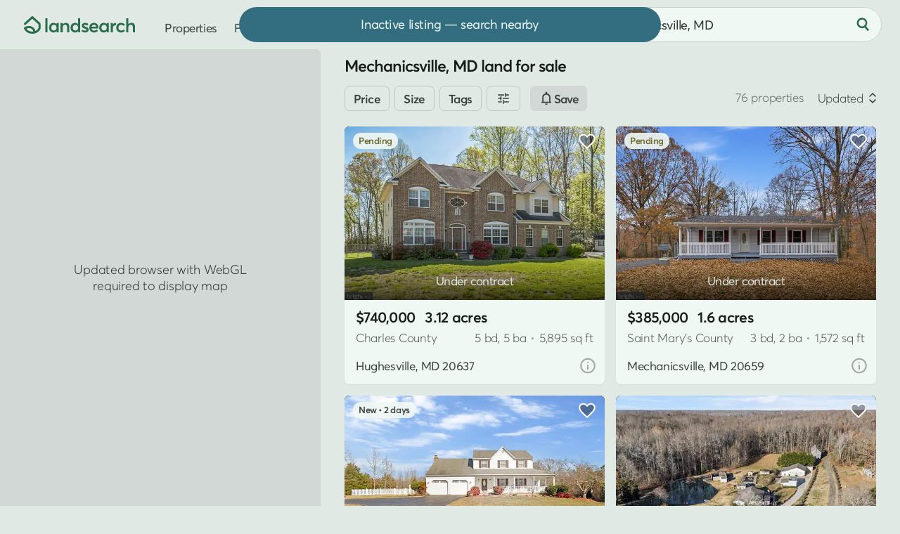

--- FILE ---
content_type: text/html; charset=UTF-8
request_url: https://www.landsearch.com/properties/mechanicsville-md
body_size: 17102
content:
<!doctype html><html lang="en" class="-c -is-scheming" itemscope itemtype="http://schema.org/CollectionPage"><head><meta name="viewport" content="width=device-width, initial-scale=1"><title>Mechanicsville, MD Land for Sale - 76 Properties - LandSearch</title><link rel="stylesheet" href="/assets/7.8.0/css/style.min.css"><script>dataLayer = [];</script><script src="/assets/modules/debug@4.4.3/script.min.js" defer></script><script src="/assets/7.8.0/js/script.min.js" defer></script><script src="data:text/javascript,typeof Apt==='undefined'?document.body.classList.add('-is-failed'):Apt.routes.run()" defer></script><script src="/tag/" defer></script><script>crawler=/bot|crawl|google|http|spider/i.test(navigator.userAgent);function gtag(){dataLayer.push(arguments)}gtag('js',new Date());try{let store=localStorage.getItem('store');if(store){store=JSON.parse(store);if(navigator.globalPrivacyControl===true||(store.consent&&store.consent.value===false)){gtag('consent','default',{'ad_storage':'denied','ad_user_data':'denied','ad_personalization':'denied'})}}}catch(e){}gtag('config','G-G0GKQX2F5D',{cookie_domain:'www.landsearch.com',send_page_view:false});</script><meta name="description" content="Find land for sale in Mechanicsville, MD by acreage, price, and features. Filter thousands of listings and use maps to explore and buy land, lots, and properties."><meta name="robots" content="max-image-preview:large, max-snippet:-1, max-video-preview:-1"><link rel="canonical" href="https://www.landsearch.com/properties/mechanicsville-md"><link rel="icon" type="image/png" sizes="32x32" href="/assets/img/browser/favicon.png"><link rel="icon" type="image/svg+xml" href="/assets/img/browser/favicon.svg"><link rel="apple-touch-icon" href="/assets/img/browser/touch.png"><link rel="manifest" href="/app.webmanifest" crossorigin="use-credentials"><meta property="fb:app_id" content="217925998728540"><meta name="twitter:card" content="summary_large_image"><meta name="twitter:site" content="@landsearchapp"><meta property="og:type" content="website"><meta property="og:site_name" content="LandSearch"><meta property="og:url" content="https://www.landsearch.com/properties/mechanicsville-md"><meta property="og:title" content="Mechanicsville, MD Land for Sale - 76 Properties"><meta property="og:description" content="Find land for sale in Mechanicsville, MD by acreage, price, and features. Filter thousands of listings and use maps to explore and buy land, lots, and properties."><meta property="og:image" content="https://www.landsearch.com/assets/img/share.png"><meta name="color-scheme" content="dark light"><meta name="theme-color" content="#e1e9e5" media="(prefers-color-scheme: light)"><meta name="theme-color" content="#131b17" media="(prefers-color-scheme: dark)"><meta name="chrome" content="nointentdetection"><meta name="format-detection" content="telephone=no"><meta name="pinterest" content="nopin"></head><body id="global" class=""><a href="#content" class="g-r">Skip to main content</a><a href="#nav" class="g-r">Skip to navigation</a><link rel="stylesheet" href="/assets/modules/dark@2.0.5/style.min.css" media="(prefers-color-scheme: dark)" class="$darkStyle"><div class="wrapper $wrapper"><header class="header $header" data-nosnippet><nav id="nav" class="header__container" aria-label="Primary navigation"><svg tabindex="0" class="header-pull $headerPull" role="button" aria-label="Open menu" aria-controls="nav" aria-expanded="false"><use xlink:href="/assets/img/glyphs@2.svg#menu"></use></svg><a href="/" class="header-home" aria-label="Homepage"><svg viewBox="0 0 158 25" class="header-home__logo"><path fill="#2b6c4b" d="M153.03 9.53v-.01c2.93 0 4.97 1.57 4.97 5.54v7.98h-3.05v-7.2c0-2.65-1.05-3.55-2.9-3.55-2.2 0-3.58 1.36-3.58 3.97v6.77h-3.05V2.95h3.05v8.45h.06a5.94 5.94 0 0 1 4.5-1.87Zm-14.95 13.71c-3.9 0-6.77-2.77-6.77-6.83 0-4.08 2.85-6.88 6.9-6.88 2.07 0 4.26.84 5.59 2.48l-2.08 1.8a4.36 4.36 0 0 0-3.37-1.5c-2.36 0-3.94 1.64-3.94 4.07 0 2.45 1.6 4.1 3.95 4.1a4.5 4.5 0 0 0 3.37-1.44l2.1 1.87a7.62 7.62 0 0 1-5.75 2.33Zm-7.36-13.71v-.01l.37.01v3.4c-.34-.03-.7-.04-.92-.04-2.32 0-3.64 1.66-3.64 3.82v6.32h-3.05V9.72h3.05v2h.03a5.16 5.16 0 0 1 4.16-2.19Zm-12.96.2h3.03v13.31h-2.91v-1.78h-.03a5.1 5.1 0 0 1-4.25 1.98c-3.7 0-6.45-2.68-6.45-6.8 0-4.02 2.76-6.91 6.42-6.91 1.7 0 3.12.61 4.12 1.8h.07v-1.6Zm-3.68 10.75c2.06 0 3.78-1.6 3.78-4.02 0-2.36-1.58-4.16-3.77-4.16-2.13 0-3.84 1.6-3.84 4.16 0 2.36 1.58 4.02 3.83 4.02Zm-8.1-4.26v.01c0 .47-.04.98-.08 1.22h-9.7a3.68 3.68 0 0 0 3.8 3.03c1.54 0 2.64-.72 3.32-1.57l2.13 1.83c-1.13 1.45-3 2.5-5.61 2.5-3.88 0-6.81-2.7-6.81-6.86 0-4.08 2.78-6.85 6.49-6.85 3.93 0 6.46 2.81 6.46 6.69Zm-6.3-3.92c-1.67 0-2.99.95-3.43 2.68h6.68c-.4-1.61-1.5-2.68-3.25-2.68ZM87.13 23.24l.01.02a7.97 7.97 0 0 1-5.38-1.95l1.55-2.3a5.03 5.03 0 0 0 3.83 1.58c1.18 0 1.87-.53 1.87-1.3 0-.7-.9-1.03-2.64-1.63-2.18-.75-4.06-1.75-4.06-4.36 0-2.17 1.97-3.77 4.69-3.77 1.69 0 3.22.47 4.71 1.67l-1.53 2.4a5.01 5.01 0 0 0-3.34-1.43c-.6 0-1.46.33-1.46 1.14 0 .66.84 1.12 2.11 1.63 2.83 1.12 4.61 1.63 4.61 4.28 0 2.24-1.58 4.02-4.97 4.02ZM77.02 2.95h3.05v20.1h-2.92v-1.8h-.05a5.13 5.13 0 0 1-4.32 2c-3.69 0-6.45-2.69-6.45-6.8 0-4.03 2.76-6.92 6.41-6.92a5.3 5.3 0 0 1 4.21 1.8h.07V2.95Zm-3.77 17.53c2.17 0 3.9-1.6 3.9-4.02 0-2.36-1.6-4.16-3.89-4.16-2.13 0-3.83 1.6-3.83 4.16 0 2.36 1.57 4.02 3.82 4.02ZM59.65 9.53c2.92 0 4.89 1.68 4.89 5.68v7.85h-3.05v-7.07c0-2.8-1.06-3.69-2.9-3.69-2.06 0-3.45 1.44-3.45 4.05v6.68H52.1V9.73h3.05v1.83h.04a5.82 5.82 0 0 1 4.47-2.03Zm-13.27.2h3.04v13.31H46.5v-1.78h-.03a5.1 5.1 0 0 1-4.25 1.98c-3.69 0-6.45-2.68-6.45-6.8 0-4.02 2.76-6.91 6.43-6.91 1.69 0 3.11.61 4.11 1.8h.07v-1.6ZM42.7 20.48c2.07 0 3.79-1.6 3.79-4.02 0-2.36-1.59-4.16-3.77-4.16-2.14 0-3.84 1.6-3.84 4.16 0 2.36 1.57 4.02 3.82 4.02Zm-12.17 2.55V2.95h3.05v20.08h-3.05ZM10.9.4l.11-.08c.58-.44 1.4-.4 1.94.09l10.42 9.47c.32.29.5.7.5 1.13v5.87c0 .14-.02.27-.05.4l-1.47-.4 1.47.4-.01.03a3.95 3.95 0 0 1-.09.27 10.74 10.74 0 0 1-1.5 2.76 11.26 11.26 0 0 1-6.42 4.2c-1.15.3-2.43.46-3.87.46-4.75 0-7.75-1.84-9.55-3.79a11.07 11.07 0 0 1-2.31-3.88l-.01-.03v-.01s.07-.03 1.47-.4l-1.48.4c-.2-.73.17-1.5.86-1.8 3.25-1.45 5.96-1.83 8.22-1.44a8.57 8.57 0 0 1 5.1 2.88 11.81 11.81 0 0 1 2.2 3.9l.07.26a8.04 8.04 0 0 0 4.32-4.45v-4.96l-8.9-8.08-9.37 8.54A1.53 1.53 0 0 1 .5 9.88L10.9.41Zm3.02 22.88ZM3.56 17.7c.25.43.6.93 1.06 1.43 1.25 1.35 3.45 2.81 7.3 2.81.59 0 1.13-.03 1.63-.1l-.01-.02a8.8 8.8 0 0 0-1.61-2.9 5.53 5.53 0 0 0-3.32-1.88 10.06 10.06 0 0 0-5.05.66Z"/></svg></a><div class="header-nav"><a href="/properties" class="header-link">Properties</a><a href="/agents" class="header-link">Find agent</a><div class="header-secondary" data-nosnippet><a href="/advertise" class="header-link">Post listing</a><div class="header-auth"><div class="$loggedOut"><a href="/auth/login" class="header-link header-auth__link -login $login" data-static>Log in</a><span class="g-d" aria-hidden="true"> • </span><a href="/auth/register" class="header-link header-auth__link $register" data-static>Sign up</a></div><div class="$loggedIn" hidden></div></div><div class="header-dark"><div class="header-dark__toggle $dark" title="Toggle dark mode"><div class="switch"><div id="dark" class="switch__checkbox"></div><div class="switch__toggle"></div><svg class="header-dark__icon -off" aria-hidden="true"><use xlink:href="/assets/img/glyphs@2.svg#moon"></use></svg><svg class="header-dark__icon -on" aria-hidden="true"><use xlink:href="/assets/img/glyphs@2.svg#sun"></use></svg></div></div></div></div></div><form method="post" role="search" class="header-search $headerSearch"><div class="locator $headerLocator"><input type="text" value="Mechanicsville, MD" maxlength="200" placeholder="Search by location" class="locator__input" aria-label="City, state, or county"></div><button type="submit" class="-plain header-search__button" aria-label="Search"><svg class="header-search__icon" aria-hidden="true"><use xlink:href="/assets/img/glyphs@2.svg#search"></use></svg></button></form></nav></header><main id="content" class="inner"><div class="properties"><div class="properties-map $propertiesLeft" data-nosnippet><div class="map -is-loading properties-map__map $propertiesMap"><div class="map-element -button -sync $syncSearch" hidden>Search here</div></div><div class="properties-options"><div class="properties-options__item -list $propertiesToggle" data-view="list"><svg class="properties-options__icon"><use xlink:href="/assets/img/glyphs@2.svg#list"></use></svg>List</div></div></div><div class="properties-right -sticky $propertiesRight"><h1 class="properties-heading $propertiesTitle">Mechanicsville, MD land for sale</h1><div class="filters properties-filters $propertiesFilters" data-nosnippet><form method="post" class="filters__form $filters" role="search" novalidate><div class="filters__items"><div class="filters__scroll"><div class="filters__item"><button class="-bordered -small filters__heading">Price</button></div><div class="filters__item"><button class="-bordered -small filters__heading">Size</button></div><div class="filters__item"><button class="-bordered -small filters__heading">Tags</button></div><div class="filters__item"><button class="-bordered -small filters__heading"><svg><use xlink:href="/assets/img/glyphs@2.svg#filter"></use></svg></button></div><div class="button -alt filters-cta"><svg><use xlink:href="/assets/img/glyphs@2.svg#notice"></use></svg><span class="filters-cta__label">Save</span></div></div></div></form></div><div class="results $results" data-id="properties" data-value="{&quot;total&quot;:76,&quot;current_page&quot;:1,&quot;total_pages&quot;:2,&quot;page_size&quot;:50,&quot;results&quot;:[{&quot;id&quot;:4396066,&quot;path&quot;:&quot;/properties/14165-shelwick-pl-hughesville-md-20637/4396066&quot;,&quot;size&quot;:3.12,&quot;image&quot;:{&quot;id&quot;:151996348,&quot;path&quot;:&quot;/listings/4Jbj4/small/hughesville-md-151996348.jpg&quot;},&quot;price&quot;:740000,&quot;title&quot;:&quot;3.12 Acres of Residential Land with Home for Sale in Hughesville, Maryland&quot;,&quot;format&quot;:&quot;sale&quot;,&quot;status&quot;:&quot;pending&quot;,&quot;context&quot;:{&quot;key&quot;:&quot;3yd-TRENDPA-MDCH2041950&quot;,&quot;center&quot;:[-76.81917,38.53077],&quot;source&quot;:&quot;listhub&quot;,&quot;precision&quot;:&quot;high&quot;},&quot;location&quot;:{&quot;locality&quot;:{&quot;name&quot;:&quot;Hughesville&quot;,&quot;slug&quot;:&quot;hughesville-md&quot;},&quot;territory&quot;:{&quot;abbr&quot;:&quot;MD&quot;,&quot;name&quot;:&quot;Maryland&quot;,&quot;slug&quot;:&quot;maryland&quot;},&quot;postal_code&quot;:{&quot;name&quot;:&quot;20637&quot;},&quot;subterritory&quot;:{&quot;name&quot;:&quot;Charles&quot;,&quot;slug&quot;:&quot;charles-county-md&quot;,&quot;label&quot;:&quot;County&quot;}},&quot;promoted&quot;:false,&quot;listed_at&quot;:&quot;2025-04-23 14:45:47+00:00&quot;,&quot;structure&quot;:{&quot;space&quot;:5895,&quot;bedrooms&quot;:5,&quot;bathrooms&quot;:5},&quot;image_next&quot;:{&quot;id&quot;:151996350,&quot;path&quot;:&quot;/listings/4Jbj4/small/hughesville-md-151996350.jpg&quot;},&quot;total_images&quot;:30,&quot;total_videos&quot;:0},{&quot;id&quot;:4914140,&quot;path&quot;:&quot;/properties/27420-birch-manor-cir-mechanicsville-md-20659/4914140&quot;,&quot;size&quot;:1.6,&quot;image&quot;:{&quot;id&quot;:155759026,&quot;path&quot;:&quot;/listings/4PS9g/small/mechanicsville-md-155759026.jpg&quot;},&quot;price&quot;:385000,&quot;title&quot;:&quot;1.6 Acres of Residential Land with Home for Sale in Mechanicsville, Maryland&quot;,&quot;format&quot;:&quot;sale&quot;,&quot;status&quot;:&quot;pending&quot;,&quot;context&quot;:{&quot;key&quot;:&quot;3yd-TRENDPA-MDSM2028160&quot;,&quot;center&quot;:[-76.72204,38.41644],&quot;source&quot;:&quot;listhub&quot;,&quot;precision&quot;:&quot;high&quot;},&quot;location&quot;:{&quot;locality&quot;:{&quot;name&quot;:&quot;Mechanicsville&quot;,&quot;slug&quot;:&quot;mechanicsville-md&quot;},&quot;territory&quot;:{&quot;abbr&quot;:&quot;MD&quot;,&quot;name&quot;:&quot;Maryland&quot;,&quot;slug&quot;:&quot;maryland&quot;},&quot;postal_code&quot;:{&quot;name&quot;:&quot;20659&quot;},&quot;subterritory&quot;:{&quot;name&quot;:&quot;Saint Mary's&quot;,&quot;slug&quot;:&quot;saint-marys-county-md&quot;,&quot;label&quot;:&quot;County&quot;}},&quot;promoted&quot;:false,&quot;listed_at&quot;:&quot;2025-11-21 09:34:00+00:00&quot;,&quot;structure&quot;:{&quot;space&quot;:1572,&quot;bedrooms&quot;:3,&quot;bathrooms&quot;:2},&quot;image_next&quot;:{&quot;id&quot;:155759027,&quot;path&quot;:&quot;/listings/4PS9g/small/mechanicsville-md-155759027.jpg&quot;},&quot;total_images&quot;:19,&quot;total_videos&quot;:0},{&quot;id&quot;:5003966,&quot;path&quot;:&quot;/properties/12630-grosstown-rd-hughesville-md-20637/5003966&quot;,&quot;size&quot;:3.65,&quot;image&quot;:{&quot;id&quot;:159367371,&quot;path&quot;:&quot;/listings/4QG8D/small/hughesville-md-159367371.jpg&quot;},&quot;price&quot;:550000,&quot;title&quot;:&quot;3.65 Acres of Residential Land with Home for Sale in Hughesville, Maryland&quot;,&quot;format&quot;:&quot;sale&quot;,&quot;status&quot;:&quot;active&quot;,&quot;context&quot;:{&quot;key&quot;:&quot;3yd-TRENDPA-MDCH2050848&quot;,&quot;center&quot;:[-76.87317,38.51006],&quot;source&quot;:&quot;listhub&quot;,&quot;precision&quot;:&quot;high&quot;},&quot;location&quot;:{&quot;locality&quot;:{&quot;name&quot;:&quot;Hughesville&quot;,&quot;slug&quot;:&quot;hughesville-md&quot;},&quot;territory&quot;:{&quot;abbr&quot;:&quot;MD&quot;,&quot;name&quot;:&quot;Maryland&quot;,&quot;slug&quot;:&quot;maryland&quot;},&quot;postal_code&quot;:{&quot;name&quot;:&quot;20637&quot;},&quot;subterritory&quot;:{&quot;name&quot;:&quot;Charles&quot;,&quot;slug&quot;:&quot;charles-county-md&quot;,&quot;label&quot;:&quot;County&quot;}},&quot;promoted&quot;:false,&quot;listed_at&quot;:&quot;2026-01-22 22:28:41+00:00&quot;,&quot;structure&quot;:{&quot;space&quot;:1720,&quot;bedrooms&quot;:4,&quot;bathrooms&quot;:3},&quot;image_next&quot;:{&quot;id&quot;:159367372,&quot;path&quot;:&quot;/listings/4QG8D/small/hughesville-md-159367372.jpg&quot;},&quot;total_images&quot;:41,&quot;total_videos&quot;:0},{&quot;id&quot;:4930682,&quot;path&quot;:&quot;/properties/16970-teagues-point-rd-hughesville-md-20637/4930682&quot;,&quot;size&quot;:3,&quot;image&quot;:{&quot;id&quot;:156718330,&quot;path&quot;:&quot;/listings/4Q2kT/small/hughesville-md-156718330.jpg&quot;},&quot;price&quot;:790000,&quot;title&quot;:&quot;3 Acres of Residential Land with Home for Sale in Hughesville, Maryland&quot;,&quot;format&quot;:&quot;sale&quot;,&quot;status&quot;:&quot;active&quot;,&quot;context&quot;:{&quot;key&quot;:&quot;3yd-TRENDPA-MDCH2049540&quot;,&quot;center&quot;:[-76.72091,38.53778],&quot;source&quot;:&quot;listhub&quot;,&quot;precision&quot;:&quot;high&quot;},&quot;location&quot;:{&quot;locality&quot;:{&quot;name&quot;:&quot;Hughesville&quot;,&quot;slug&quot;:&quot;hughesville-md&quot;},&quot;territory&quot;:{&quot;abbr&quot;:&quot;MD&quot;,&quot;name&quot;:&quot;Maryland&quot;,&quot;slug&quot;:&quot;maryland&quot;},&quot;postal_code&quot;:{&quot;name&quot;:&quot;20637&quot;},&quot;subterritory&quot;:{&quot;name&quot;:&quot;Charles&quot;,&quot;slug&quot;:&quot;charles-county-md&quot;,&quot;label&quot;:&quot;County&quot;}},&quot;promoted&quot;:false,&quot;listed_at&quot;:&quot;2025-12-04 01:25:24+00:00&quot;,&quot;structure&quot;:{&quot;space&quot;:2416,&quot;bedrooms&quot;:4,&quot;bathrooms&quot;:3},&quot;image_next&quot;:{&quot;id&quot;:156718328,&quot;path&quot;:&quot;/listings/4Q2kT/small/hughesville-md-156718328.jpg&quot;},&quot;total_images&quot;:66,&quot;total_videos&quot;:0},{&quot;id&quot;:5004244,&quot;path&quot;:&quot;/properties/29778-oak-rd-mechanicsville-md-20659/5004244&quot;,&quot;size&quot;:2.4,&quot;image&quot;:{&quot;id&quot;:159347292,&quot;path&quot;:&quot;/listings/4QGgr/small/mechanicsville-md-159347292.jpg&quot;},&quot;price&quot;:310000,&quot;title&quot;:&quot;2.4 Acres of Residential Land with Home for Sale in Mechanicsville, Maryland&quot;,&quot;format&quot;:&quot;sale&quot;,&quot;status&quot;:&quot;active&quot;,&quot;context&quot;:{&quot;key&quot;:&quot;3yd-TRENDPA-MDSM2029006&quot;,&quot;center&quot;:[-76.71176,38.48593],&quot;source&quot;:&quot;listhub&quot;,&quot;precision&quot;:&quot;high&quot;},&quot;location&quot;:{&quot;locality&quot;:{&quot;name&quot;:&quot;Mechanicsville&quot;,&quot;slug&quot;:&quot;mechanicsville-md&quot;},&quot;territory&quot;:{&quot;abbr&quot;:&quot;MD&quot;,&quot;name&quot;:&quot;Maryland&quot;,&quot;slug&quot;:&quot;maryland&quot;},&quot;postal_code&quot;:{&quot;name&quot;:&quot;20659&quot;},&quot;subterritory&quot;:{&quot;name&quot;:&quot;Saint Mary's&quot;,&quot;slug&quot;:&quot;saint-marys-county-md&quot;,&quot;label&quot;:&quot;County&quot;}},&quot;promoted&quot;:false,&quot;listed_at&quot;:&quot;2026-01-23 03:38:11+00:00&quot;,&quot;structure&quot;:{&quot;space&quot;:2197,&quot;bedrooms&quot;:4,&quot;bathrooms&quot;:3},&quot;image_next&quot;:{&quot;id&quot;:159347293,&quot;path&quot;:&quot;/listings/4QGgr/small/mechanicsville-md-159347293.jpg&quot;},&quot;total_images&quot;:22,&quot;total_videos&quot;:0},{&quot;id&quot;:4822272,&quot;path&quot;:&quot;/properties/41010-new-market-turner-rd-mechanicsville-md-20659/4822272&quot;,&quot;size&quot;:2.6,&quot;image&quot;:{&quot;id&quot;:154774589,&quot;path&quot;:&quot;/listings/4P3hm/small/mechanicsville-md-154774589.jpg&quot;},&quot;price&quot;:395000,&quot;title&quot;:&quot;2.6 Acres of Residential Land with Home for Sale in Mechanicsville, Maryland&quot;,&quot;format&quot;:&quot;sale&quot;,&quot;status&quot;:&quot;pending&quot;,&quot;update&quot;:{&quot;date&quot;:&quot;2025-12-29 19:37:24+00:00&quot;,&quot;change&quot;:19900},&quot;context&quot;:{&quot;key&quot;:&quot;3yd-TRENDPA-MDSM2027554&quot;,&quot;center&quot;:[-76.68133,38.43854],&quot;source&quot;:&quot;listhub&quot;,&quot;precision&quot;:&quot;high&quot;},&quot;location&quot;:{&quot;locality&quot;:{&quot;name&quot;:&quot;Mechanicsville&quot;,&quot;slug&quot;:&quot;mechanicsville-md&quot;},&quot;territory&quot;:{&quot;abbr&quot;:&quot;MD&quot;,&quot;name&quot;:&quot;Maryland&quot;,&quot;slug&quot;:&quot;maryland&quot;},&quot;postal_code&quot;:{&quot;name&quot;:&quot;20659&quot;},&quot;subterritory&quot;:{&quot;name&quot;:&quot;Saint Mary's&quot;,&quot;slug&quot;:&quot;saint-marys-county-md&quot;,&quot;label&quot;:&quot;County&quot;}},&quot;promoted&quot;:false,&quot;listed_at&quot;:&quot;2025-10-06 08:41:10+00:00&quot;,&quot;structure&quot;:{&quot;space&quot;:1735,&quot;bedrooms&quot;:3,&quot;bathrooms&quot;:3},&quot;image_next&quot;:{&quot;id&quot;:154774594,&quot;path&quot;:&quot;/listings/4P3hm/small/mechanicsville-md-154774594.jpg&quot;},&quot;total_images&quot;:14,&quot;total_videos&quot;:0},{&quot;id&quot;:4991274,&quot;path&quot;:&quot;/properties/400-adelina-rd-prince-frederick-md-20678/4991274&quot;,&quot;size&quot;:2.22,&quot;image&quot;:{&quot;id&quot;:158952102,&quot;path&quot;:&quot;/listings/4QyDd/small/prince-frederick-md-158952102.jpg&quot;},&quot;price&quot;:800000,&quot;title&quot;:&quot;2.22 Acres of Residential Land with Home for Sale in Prince Frederick, Maryland&quot;,&quot;format&quot;:&quot;sale&quot;,&quot;status&quot;:&quot;active&quot;,&quot;context&quot;:{&quot;key&quot;:&quot;3yd-TRENDPA-MDCA2024728&quot;,&quot;center&quot;:[-76.62176,38.50651],&quot;source&quot;:&quot;listhub&quot;,&quot;precision&quot;:&quot;high&quot;},&quot;location&quot;:{&quot;locality&quot;:{&quot;name&quot;:&quot;Prince Frederick&quot;,&quot;slug&quot;:&quot;prince-frederick-md&quot;},&quot;territory&quot;:{&quot;abbr&quot;:&quot;MD&quot;,&quot;name&quot;:&quot;Maryland&quot;,&quot;slug&quot;:&quot;maryland&quot;},&quot;postal_code&quot;:{&quot;name&quot;:&quot;20678&quot;},&quot;subterritory&quot;:{&quot;name&quot;:&quot;Calvert&quot;,&quot;slug&quot;:&quot;calvert-county-md&quot;,&quot;label&quot;:&quot;County&quot;}},&quot;promoted&quot;:false,&quot;listed_at&quot;:&quot;2026-01-15 21:35:28+00:00&quot;,&quot;structure&quot;:{&quot;space&quot;:2976,&quot;bedrooms&quot;:4,&quot;bathrooms&quot;:4},&quot;image_next&quot;:{&quot;id&quot;:158952103,&quot;path&quot;:&quot;/listings/4QyDd/small/prince-frederick-md-158952103.jpg&quot;},&quot;total_images&quot;:65,&quot;total_videos&quot;:0},{&quot;id&quot;:5002837,&quot;path&quot;:&quot;/properties/5253-briscoe-farm-rd-waldorf-md-20601/5002837&quot;,&quot;size&quot;:3.52,&quot;image&quot;:{&quot;id&quot;:159289773,&quot;path&quot;:&quot;/listings/4QFF7/small/waldorf-md-159289773.jpg&quot;},&quot;price&quot;:550000,&quot;title&quot;:&quot;3.52 Acres of Residential Land with Home for Sale in Waldorf, Maryland&quot;,&quot;format&quot;:&quot;sale&quot;,&quot;status&quot;:&quot;active&quot;,&quot;context&quot;:{&quot;key&quot;:&quot;3yd-TRENDPA-MDCH2050798&quot;,&quot;center&quot;:[-76.81067,38.56825],&quot;source&quot;:&quot;listhub&quot;,&quot;precision&quot;:&quot;high&quot;},&quot;location&quot;:{&quot;locality&quot;:{&quot;name&quot;:&quot;Waldorf&quot;,&quot;slug&quot;:&quot;waldorf-md&quot;},&quot;territory&quot;:{&quot;abbr&quot;:&quot;MD&quot;,&quot;name&quot;:&quot;Maryland&quot;,&quot;slug&quot;:&quot;maryland&quot;},&quot;postal_code&quot;:{&quot;name&quot;:&quot;20601&quot;},&quot;subterritory&quot;:{&quot;name&quot;:&quot;Charles&quot;,&quot;slug&quot;:&quot;charles-county-md&quot;,&quot;label&quot;:&quot;County&quot;}},&quot;promoted&quot;:false,&quot;listed_at&quot;:&quot;2026-01-22 03:34:20+00:00&quot;,&quot;structure&quot;:{&quot;space&quot;:1242,&quot;bedrooms&quot;:4,&quot;bathrooms&quot;:3},&quot;image_next&quot;:{&quot;id&quot;:159289774,&quot;path&quot;:&quot;/listings/4QFF7/small/waldorf-md-159289774.jpg&quot;},&quot;total_images&quot;:74,&quot;total_videos&quot;:0},{&quot;id&quot;:4744014,&quot;path&quot;:&quot;/properties/17012-prince-frederick-rd-hughesville-md-20637/4744014&quot;,&quot;size&quot;:22,&quot;image&quot;:{&quot;id&quot;:151935693,&quot;path&quot;:&quot;/listings/4NkjY/small/hughesville-md-151935693.jpg&quot;},&quot;price&quot;:249900,&quot;title&quot;:&quot;22 Acres of Recreational Land for Sale in Hughesville, Maryland&quot;,&quot;format&quot;:&quot;sale&quot;,&quot;status&quot;:&quot;pending&quot;,&quot;context&quot;:{&quot;key&quot;:&quot;3yd-TRENDPA-MDCH2046690&quot;,&quot;center&quot;:[-76.721277,38.520263],&quot;source&quot;:&quot;listhub&quot;,&quot;precision&quot;:&quot;high&quot;},&quot;location&quot;:{&quot;locality&quot;:{&quot;name&quot;:&quot;Hughesville&quot;,&quot;slug&quot;:&quot;hughesville-md&quot;},&quot;territory&quot;:{&quot;abbr&quot;:&quot;MD&quot;,&quot;name&quot;:&quot;Maryland&quot;,&quot;slug&quot;:&quot;maryland&quot;},&quot;postal_code&quot;:{&quot;name&quot;:&quot;20637&quot;},&quot;subterritory&quot;:{&quot;name&quot;:&quot;Charles&quot;,&quot;slug&quot;:&quot;charles-county-md&quot;,&quot;label&quot;:&quot;County&quot;}},&quot;promoted&quot;:false,&quot;listed_at&quot;:&quot;2025-08-30 04:24:43+00:00&quot;,&quot;structure&quot;:false,&quot;image_next&quot;:{&quot;id&quot;:151935694,&quot;path&quot;:&quot;/listings/4NkjY/small/hughesville-md-151935694.jpg&quot;},&quot;total_images&quot;:6,&quot;total_videos&quot;:0},{&quot;id&quot;:4964418,&quot;path&quot;:&quot;/properties/26284-white-tail-way-mechanicsville-md-20659/4964418&quot;,&quot;size&quot;:3.25,&quot;image&quot;:{&quot;id&quot;:158073692,&quot;path&quot;:&quot;/listings/4QjYJ/small/mechanicsville-md-158073692.jpg&quot;},&quot;price&quot;:735000,&quot;title&quot;:&quot;3.25 Acres of Residential Land with Home for Sale in Mechanicsville, Maryland&quot;,&quot;format&quot;:&quot;sale&quot;,&quot;status&quot;:&quot;pending&quot;,&quot;context&quot;:{&quot;key&quot;:&quot;3yd-TRENDPA-MDSM2028724&quot;,&quot;center&quot;:[-76.83096,38.39134],&quot;source&quot;:&quot;listhub&quot;,&quot;precision&quot;:&quot;high&quot;},&quot;location&quot;:{&quot;locality&quot;:{&quot;name&quot;:&quot;Mechanicsville&quot;,&quot;slug&quot;:&quot;mechanicsville-md&quot;},&quot;territory&quot;:{&quot;abbr&quot;:&quot;MD&quot;,&quot;name&quot;:&quot;Maryland&quot;,&quot;slug&quot;:&quot;maryland&quot;},&quot;postal_code&quot;:{&quot;name&quot;:&quot;20659&quot;},&quot;subterritory&quot;:{&quot;name&quot;:&quot;Saint Mary's&quot;,&quot;slug&quot;:&quot;saint-marys-county-md&quot;,&quot;label&quot;:&quot;County&quot;}},&quot;promoted&quot;:false,&quot;listed_at&quot;:&quot;2026-01-01 22:43:09+00:00&quot;,&quot;structure&quot;:{&quot;space&quot;:2169,&quot;bedrooms&quot;:5,&quot;bathrooms&quot;:4},&quot;image_next&quot;:{&quot;id&quot;:158073693,&quot;path&quot;:&quot;/listings/4QjYJ/small/mechanicsville-md-158073693.jpg&quot;},&quot;total_images&quot;:39,&quot;total_videos&quot;:0},{&quot;id&quot;:4636453,&quot;path&quot;:&quot;/properties/7421-sugar-cane-ct-charlotte-hall-md-20622/4636453&quot;,&quot;size&quot;:3,&quot;image&quot;:{&quot;id&quot;:151999455,&quot;path&quot;:&quot;/listings/4MmD7/small/charlotte-hall-md-151999455.jpg&quot;},&quot;price&quot;:1125000,&quot;title&quot;:&quot;3 Acres of Residential Land with Home for Sale in Charlotte Hall, Maryland&quot;,&quot;format&quot;:&quot;sale&quot;,&quot;status&quot;:&quot;pending&quot;,&quot;update&quot;:{&quot;date&quot;:&quot;2025-12-30 17:37:44+00:00&quot;,&quot;change&quot;:25000},&quot;context&quot;:{&quot;key&quot;:&quot;3yd-TRENDPA-MDCH2044398&quot;,&quot;center&quot;:[-76.78829,38.50804],&quot;source&quot;:&quot;listhub&quot;,&quot;precision&quot;:&quot;high&quot;},&quot;location&quot;:{&quot;locality&quot;:{&quot;name&quot;:&quot;Charlotte Hall&quot;,&quot;slug&quot;:&quot;charlotte-hall-md&quot;},&quot;territory&quot;:{&quot;abbr&quot;:&quot;MD&quot;,&quot;name&quot;:&quot;Maryland&quot;,&quot;slug&quot;:&quot;maryland&quot;},&quot;postal_code&quot;:{&quot;name&quot;:&quot;20622&quot;},&quot;subterritory&quot;:{&quot;name&quot;:&quot;Charles&quot;,&quot;slug&quot;:&quot;charles-county-md&quot;,&quot;label&quot;:&quot;County&quot;}},&quot;promoted&quot;:false,&quot;listed_at&quot;:&quot;2025-07-19 08:26:04+00:00&quot;,&quot;structure&quot;:{&quot;space&quot;:5537,&quot;bedrooms&quot;:5,&quot;bathrooms&quot;:5},&quot;image_next&quot;:{&quot;id&quot;:151999418,&quot;path&quot;:&quot;/listings/4MmD7/small/charlotte-hall-md-151999418.jpg&quot;},&quot;total_images&quot;:50,&quot;total_videos&quot;:0},{&quot;id&quot;:4785885,&quot;path&quot;:&quot;/properties/38888-reeves-rd-mechanicsville-md-20659/4785885&quot;,&quot;size&quot;:25.48,&quot;image&quot;:{&quot;id&quot;:152984859,&quot;path&quot;:&quot;/listings/4NHvh/small/mechanicsville-md-152984859.jpg&quot;},&quot;price&quot;:1250000,&quot;title&quot;:&quot;25.5 Acres of Land with Home for Sale in Mechanicsville, Maryland&quot;,&quot;format&quot;:&quot;sale&quot;,&quot;status&quot;:&quot;active&quot;,&quot;context&quot;:{&quot;key&quot;:&quot;3yd-TRENDPA-MDSM2027064&quot;,&quot;center&quot;:[-76.73363,38.4323],&quot;source&quot;:&quot;listhub&quot;,&quot;precision&quot;:&quot;high&quot;},&quot;location&quot;:{&quot;locality&quot;:{&quot;name&quot;:&quot;Mechanicsville&quot;,&quot;slug&quot;:&quot;mechanicsville-md&quot;},&quot;territory&quot;:{&quot;abbr&quot;:&quot;MD&quot;,&quot;name&quot;:&quot;Maryland&quot;,&quot;slug&quot;:&quot;maryland&quot;},&quot;postal_code&quot;:{&quot;name&quot;:&quot;20659&quot;},&quot;subterritory&quot;:{&quot;name&quot;:&quot;Saint Mary's&quot;,&quot;slug&quot;:&quot;saint-marys-county-md&quot;,&quot;label&quot;:&quot;County&quot;}},&quot;promoted&quot;:false,&quot;listed_at&quot;:&quot;2025-09-18 08:50:20+00:00&quot;,&quot;structure&quot;:{&quot;space&quot;:1896,&quot;bedrooms&quot;:4,&quot;bathrooms&quot;:3},&quot;image_next&quot;:{&quot;id&quot;:152984860,&quot;path&quot;:&quot;/listings/4NHvh/small/mechanicsville-md-152984860.jpg&quot;},&quot;total_images&quot;:50,&quot;total_videos&quot;:0},{&quot;id&quot;:4982407,&quot;path&quot;:&quot;/properties/6984-bluebird-hill-pl-hughesville-md-20637/4982407&quot;,&quot;size&quot;:3,&quot;image&quot;:{&quot;id&quot;:158698072,&quot;path&quot;:&quot;/listings/4QtNv/small/hughesville-md-158698072.jpg&quot;},&quot;price&quot;:589900,&quot;title&quot;:&quot;3 Acres of Residential Land with Home for Sale in Hughesville, Maryland&quot;,&quot;format&quot;:&quot;sale&quot;,&quot;status&quot;:&quot;active&quot;,&quot;context&quot;:{&quot;key&quot;:&quot;3yd-TRENDPA-MDCH2050120&quot;,&quot;center&quot;:[-76.69237,38.51973],&quot;source&quot;:&quot;listhub&quot;,&quot;precision&quot;:&quot;high&quot;},&quot;location&quot;:{&quot;locality&quot;:{&quot;name&quot;:&quot;Hughesville&quot;,&quot;slug&quot;:&quot;hughesville-md&quot;},&quot;territory&quot;:{&quot;abbr&quot;:&quot;MD&quot;,&quot;name&quot;:&quot;Maryland&quot;,&quot;slug&quot;:&quot;maryland&quot;},&quot;postal_code&quot;:{&quot;name&quot;:&quot;20637&quot;},&quot;subterritory&quot;:{&quot;name&quot;:&quot;Charles&quot;,&quot;slug&quot;:&quot;charles-county-md&quot;,&quot;label&quot;:&quot;County&quot;}},&quot;promoted&quot;:false,&quot;listed_at&quot;:&quot;2026-01-12 13:22:09+00:00&quot;,&quot;structure&quot;:{&quot;space&quot;:1792,&quot;bedrooms&quot;:3,&quot;bathrooms&quot;:3},&quot;image_next&quot;:{&quot;id&quot;:158698073,&quot;path&quot;:&quot;/listings/4QtNv/small/hughesville-md-158698073.jpg&quot;},&quot;total_images&quot;:48,&quot;total_videos&quot;:0},{&quot;id&quot;:4998818,&quot;path&quot;:&quot;/properties/12920-hillcrest-pl-charlotte-hall-md-20622/4998818&quot;,&quot;size&quot;:7.82,&quot;image&quot;:{&quot;id&quot;:159172669,&quot;path&quot;:&quot;/listings/4QCVp/small/charlotte-hall-md-159172669.jpg&quot;},&quot;price&quot;:920000,&quot;title&quot;:&quot;7.82 Acres of Land with Home for Sale in Charlotte Hall, Maryland&quot;,&quot;format&quot;:&quot;sale&quot;,&quot;status&quot;:&quot;active&quot;,&quot;context&quot;:{&quot;key&quot;:&quot;3yd-TRENDPA-MDCH2050542&quot;,&quot;center&quot;:[-76.86189,38.47915],&quot;source&quot;:&quot;listhub&quot;,&quot;precision&quot;:&quot;high&quot;},&quot;location&quot;:{&quot;locality&quot;:{&quot;name&quot;:&quot;Charlotte Hall&quot;,&quot;slug&quot;:&quot;charlotte-hall-md&quot;},&quot;territory&quot;:{&quot;abbr&quot;:&quot;MD&quot;,&quot;name&quot;:&quot;Maryland&quot;,&quot;slug&quot;:&quot;maryland&quot;},&quot;postal_code&quot;:{&quot;name&quot;:&quot;20622&quot;},&quot;subterritory&quot;:{&quot;name&quot;:&quot;Charles&quot;,&quot;slug&quot;:&quot;charles-county-md&quot;,&quot;label&quot;:&quot;County&quot;}},&quot;promoted&quot;:false,&quot;listed_at&quot;:&quot;2026-01-20 15:25:18+00:00&quot;,&quot;structure&quot;:{&quot;space&quot;:3930,&quot;bedrooms&quot;:7,&quot;bathrooms&quot;:5},&quot;image_next&quot;:{&quot;id&quot;:159172670,&quot;path&quot;:&quot;/listings/4QCVp/small/charlotte-hall-md-159172670.jpg&quot;},&quot;total_images&quot;:53,&quot;total_videos&quot;:0},{&quot;id&quot;:4402512,&quot;path&quot;:&quot;/properties/26511-loveville-rd-mechanicsville-md-20659/4402512&quot;,&quot;size&quot;:5.7,&quot;image&quot;:{&quot;id&quot;:152011699,&quot;path&quot;:&quot;/listings/4Jf6m/small/mechanicsville-md-152011699.jpg&quot;},&quot;price&quot;:1200000,&quot;title&quot;:&quot;5.7 Acres of Commercial Land for Sale in Mechanicsville, Maryland&quot;,&quot;format&quot;:&quot;sale&quot;,&quot;status&quot;:&quot;active&quot;,&quot;context&quot;:{&quot;key&quot;:&quot;3yd-TRENDPA-MDSM2023514&quot;,&quot;center&quot;:[-76.65768,38.39615],&quot;source&quot;:&quot;listhub&quot;,&quot;precision&quot;:&quot;high&quot;},&quot;location&quot;:{&quot;locality&quot;:{&quot;name&quot;:&quot;Mechanicsville&quot;,&quot;slug&quot;:&quot;mechanicsville-md&quot;},&quot;territory&quot;:{&quot;abbr&quot;:&quot;MD&quot;,&quot;name&quot;:&quot;Maryland&quot;,&quot;slug&quot;:&quot;maryland&quot;},&quot;postal_code&quot;:{&quot;name&quot;:&quot;20659&quot;},&quot;subterritory&quot;:{&quot;name&quot;:&quot;Saint Mary's&quot;,&quot;slug&quot;:&quot;saint-marys-county-md&quot;,&quot;label&quot;:&quot;County&quot;}},&quot;promoted&quot;:false,&quot;listed_at&quot;:&quot;2025-04-25 08:41:12+00:00&quot;,&quot;structure&quot;:false,&quot;image_next&quot;:{&quot;id&quot;:152011700,&quot;path&quot;:&quot;/listings/4Jf6m/small/mechanicsville-md-152011700.jpg&quot;},&quot;total_images&quot;:19,&quot;total_videos&quot;:0},{&quot;id&quot;:4816779,&quot;path&quot;:&quot;/properties/26279-brazil-mechanicsville-md-20659/4816779&quot;,&quot;size&quot;:0.33,&quot;price&quot;:38000,&quot;title&quot;:&quot;0.33 Acres of Residential Land for Sale in Mechanicsville, Maryland&quot;,&quot;format&quot;:&quot;sale&quot;,&quot;status&quot;:&quot;pending&quot;,&quot;context&quot;:{&quot;key&quot;:&quot;3yd-TRENDPA-MDSM2018042&quot;,&quot;center&quot;:[-76.83348,38.38827],&quot;source&quot;:&quot;listhub&quot;,&quot;precision&quot;:&quot;high&quot;},&quot;location&quot;:{&quot;locality&quot;:{&quot;name&quot;:&quot;Mechanicsville&quot;,&quot;slug&quot;:&quot;mechanicsville-md&quot;},&quot;territory&quot;:{&quot;abbr&quot;:&quot;MD&quot;,&quot;name&quot;:&quot;Maryland&quot;,&quot;slug&quot;:&quot;maryland&quot;},&quot;postal_code&quot;:{&quot;name&quot;:&quot;20659&quot;},&quot;subterritory&quot;:{&quot;name&quot;:&quot;Saint Mary's&quot;,&quot;slug&quot;:&quot;saint-marys-county-md&quot;,&quot;label&quot;:&quot;County&quot;}},&quot;promoted&quot;:false,&quot;listed_at&quot;:&quot;2025-10-03 02:26:11+00:00&quot;,&quot;structure&quot;:false,&quot;total_images&quot;:2,&quot;total_videos&quot;:0},{&quot;id&quot;:4985831,&quot;path&quot;:&quot;/properties/7036-grace-landing-ct-hughesville-md-20637/4985831&quot;,&quot;size&quot;:1.19,&quot;image&quot;:{&quot;id&quot;:158802095,&quot;path&quot;:&quot;/listings/4QwgQ/small/26966c4c2f26d8.jpg&quot;},&quot;price&quot;:148600,&quot;title&quot;:&quot;1.19 Acres of Residential Land for Sale in Hughesville, Maryland&quot;,&quot;format&quot;:&quot;sale&quot;,&quot;status&quot;:&quot;active&quot;,&quot;context&quot;:{&quot;key&quot;:&quot;3yd-TRENDPA-MDCH2050562&quot;,&quot;center&quot;:[-76.70249,38.51517],&quot;source&quot;:&quot;listhub&quot;,&quot;precision&quot;:&quot;high&quot;},&quot;location&quot;:{&quot;locality&quot;:{&quot;name&quot;:&quot;Hughesville&quot;,&quot;slug&quot;:&quot;hughesville-md&quot;},&quot;territory&quot;:{&quot;abbr&quot;:&quot;MD&quot;,&quot;name&quot;:&quot;Maryland&quot;,&quot;slug&quot;:&quot;maryland&quot;},&quot;postal_code&quot;:{&quot;name&quot;:&quot;20637&quot;},&quot;subterritory&quot;:{&quot;name&quot;:&quot;Charles&quot;,&quot;slug&quot;:&quot;charles-county-md&quot;,&quot;label&quot;:&quot;County&quot;}},&quot;promoted&quot;:false,&quot;listed_at&quot;:&quot;2026-01-13 22:18:42+00:00&quot;,&quot;structure&quot;:false,&quot;total_images&quot;:3,&quot;total_videos&quot;:0},{&quot;id&quot;:4113939,&quot;path&quot;:&quot;/properties/charlotte-hall-md-20622/4113939&quot;,&quot;size&quot;:4.08,&quot;image&quot;:{&quot;id&quot;:157695534,&quot;path&quot;:&quot;/listings/4FCRq/small/16944c64231010.jpg&quot;},&quot;price&quot;:525000,&quot;title&quot;:&quot;4 Acres of Residential Land with Home for Sale in Charlotte Hall, Maryland&quot;,&quot;format&quot;:&quot;sale&quot;,&quot;status&quot;:&quot;active&quot;,&quot;context&quot;:{&quot;key&quot;:&quot;3yd-TRENDPA-MDCH2038206&quot;,&quot;center&quot;:[-76.860817,38.438541],&quot;source&quot;:&quot;listhub&quot;,&quot;precision&quot;:&quot;high&quot;},&quot;location&quot;:{&quot;locality&quot;:{&quot;name&quot;:&quot;Charlotte Hall&quot;,&quot;slug&quot;:&quot;charlotte-hall-md&quot;},&quot;territory&quot;:{&quot;abbr&quot;:&quot;MD&quot;,&quot;name&quot;:&quot;Maryland&quot;,&quot;slug&quot;:&quot;maryland&quot;},&quot;postal_code&quot;:{&quot;name&quot;:&quot;20622&quot;},&quot;subterritory&quot;:{&quot;name&quot;:&quot;Charles&quot;,&quot;slug&quot;:&quot;charles-county-md&quot;,&quot;label&quot;:&quot;County&quot;}},&quot;promoted&quot;:false,&quot;listed_at&quot;:&quot;2024-12-05 21:30:12+00:00&quot;,&quot;structure&quot;:{&quot;space&quot;:1344,&quot;bedrooms&quot;:3,&quot;bathrooms&quot;:2},&quot;image_next&quot;:{&quot;id&quot;:157695535,&quot;path&quot;:&quot;/listings/4FCRq/small/charlotte-hall-md-157695535.jpg&quot;},&quot;total_images&quot;:16,&quot;total_videos&quot;:0},{&quot;id&quot;:4006008,&quot;path&quot;:&quot;/properties/145-stafford-rd-prince-frederick-md-20678/4006008&quot;,&quot;size&quot;:9,&quot;image&quot;:{&quot;id&quot;:157079329,&quot;path&quot;:&quot;/listings/4DDZR/small/1693899b27696b.jpg&quot;},&quot;price&quot;:175000,&quot;title&quot;:&quot;9 Acres of Land for Sale in Prince Frederick, Maryland&quot;,&quot;format&quot;:&quot;sale&quot;,&quot;status&quot;:&quot;active&quot;,&quot;context&quot;:{&quot;key&quot;:&quot;3yd-TRENDPA-MDCA2024174&quot;,&quot;center&quot;:[-76.61256,38.53325],&quot;source&quot;:&quot;listhub&quot;,&quot;precision&quot;:&quot;high&quot;},&quot;location&quot;:{&quot;locality&quot;:{&quot;name&quot;:&quot;Prince Frederick&quot;,&quot;slug&quot;:&quot;prince-frederick-md&quot;},&quot;territory&quot;:{&quot;abbr&quot;:&quot;MD&quot;,&quot;name&quot;:&quot;Maryland&quot;,&quot;slug&quot;:&quot;maryland&quot;},&quot;postal_code&quot;:{&quot;name&quot;:&quot;20678&quot;},&quot;subterritory&quot;:{&quot;name&quot;:&quot;Calvert&quot;,&quot;slug&quot;:&quot;calvert-county-md&quot;,&quot;label&quot;:&quot;County&quot;}},&quot;promoted&quot;:false,&quot;listed_at&quot;:&quot;2024-10-10 22:39:56+00:00&quot;,&quot;structure&quot;:false,&quot;image_next&quot;:{&quot;id&quot;:157079330,&quot;path&quot;:&quot;/listings/4DDZR/small/prince-frederick-md-157079330.jpg&quot;},&quot;total_images&quot;:5,&quot;total_videos&quot;:0},{&quot;id&quot;:4909636,&quot;path&quot;:&quot;/properties/28948-autumnwood-dr-mechanicsville-md-20659/4909636&quot;,&quot;size&quot;:1,&quot;image&quot;:{&quot;id&quot;:155426774,&quot;path&quot;:&quot;/listings/4PQcr/small/mechanicsville-md-155426774.jpg&quot;},&quot;price&quot;:79900,&quot;title&quot;:&quot;1 Acre of Land for Sale in Mechanicsville, Maryland&quot;,&quot;format&quot;:&quot;sale&quot;,&quot;status&quot;:&quot;active&quot;,&quot;context&quot;:{&quot;key&quot;:&quot;3yd-TRENDPA-MDSM2028204&quot;,&quot;center&quot;:[-76.69946,38.46325],&quot;source&quot;:&quot;listhub&quot;,&quot;precision&quot;:&quot;high&quot;},&quot;location&quot;:{&quot;locality&quot;:{&quot;name&quot;:&quot;Mechanicsville&quot;,&quot;slug&quot;:&quot;mechanicsville-md&quot;},&quot;territory&quot;:{&quot;abbr&quot;:&quot;MD&quot;,&quot;name&quot;:&quot;Maryland&quot;,&quot;slug&quot;:&quot;maryland&quot;},&quot;postal_code&quot;:{&quot;name&quot;:&quot;20659&quot;},&quot;subterritory&quot;:{&quot;name&quot;:&quot;Saint Mary's&quot;,&quot;slug&quot;:&quot;saint-marys-county-md&quot;,&quot;label&quot;:&quot;County&quot;}},&quot;promoted&quot;:false,&quot;listed_at&quot;:&quot;2025-11-19 09:35:16+00:00&quot;,&quot;structure&quot;:false,&quot;image_next&quot;:{&quot;id&quot;:155426775,&quot;path&quot;:&quot;/listings/4PQcr/small/3691dc4e5e5d17.jpg&quot;},&quot;total_images&quot;:5,&quot;total_videos&quot;:0},{&quot;id&quot;:4997820,&quot;path&quot;:&quot;/properties/28590-old-village-rd-mechanicsville-md-20659/4997820&quot;,&quot;size&quot;:7.17,&quot;image&quot;:{&quot;id&quot;:159147589,&quot;path&quot;:&quot;/listings/4QCtB/small/mechanicsville-md-159147589.jpg&quot;},&quot;price&quot;:714900,&quot;title&quot;:&quot;7.17 Acres of Residential Land with Home for Sale in Mechanicsville, Maryland&quot;,&quot;format&quot;:&quot;sale&quot;,&quot;status&quot;:&quot;active&quot;,&quot;context&quot;:{&quot;key&quot;:&quot;3yd-TRENDPA-MDSM2028812&quot;,&quot;center&quot;:[-76.75638,38.45411],&quot;source&quot;:&quot;listhub&quot;,&quot;precision&quot;:&quot;high&quot;},&quot;location&quot;:{&quot;locality&quot;:{&quot;name&quot;:&quot;Mechanicsville&quot;,&quot;slug&quot;:&quot;mechanicsville-md&quot;},&quot;territory&quot;:{&quot;abbr&quot;:&quot;MD&quot;,&quot;name&quot;:&quot;Maryland&quot;,&quot;slug&quot;:&quot;maryland&quot;},&quot;postal_code&quot;:{&quot;name&quot;:&quot;20659&quot;},&quot;subterritory&quot;:{&quot;name&quot;:&quot;Saint Mary's&quot;,&quot;slug&quot;:&quot;saint-marys-county-md&quot;,&quot;label&quot;:&quot;County&quot;}},&quot;promoted&quot;:false,&quot;listed_at&quot;:&quot;2026-01-19 23:27:55+00:00&quot;,&quot;structure&quot;:{&quot;space&quot;:1956,&quot;bedrooms&quot;:4,&quot;bathrooms&quot;:3},&quot;image_next&quot;:{&quot;id&quot;:159147590,&quot;path&quot;:&quot;/listings/4QCtB/small/mechanicsville-md-159147590.jpg&quot;},&quot;total_images&quot;:39,&quot;total_videos&quot;:0},{&quot;id&quot;:3987544,&quot;path&quot;:&quot;/properties/mechanicsville-md-20659/3987544&quot;,&quot;size&quot;:0.38,&quot;image&quot;:{&quot;id&quot;:152035144,&quot;path&quot;:&quot;/listings/4DtZb/small/mechanicsville-md-152035144.jpg&quot;},&quot;price&quot;:10000,&quot;title&quot;:&quot;0.38 Acres of Residential Land for Sale in Mechanicsville, Maryland&quot;,&quot;format&quot;:&quot;sale&quot;,&quot;status&quot;:&quot;active&quot;,&quot;context&quot;:{&quot;key&quot;:&quot;3yd-TRENDPA-MDSM2021062&quot;,&quot;center&quot;:[-76.679538,38.488955],&quot;source&quot;:&quot;listhub&quot;,&quot;precision&quot;:&quot;high&quot;},&quot;location&quot;:{&quot;locality&quot;:{&quot;name&quot;:&quot;Mechanicsville&quot;,&quot;slug&quot;:&quot;mechanicsville-md&quot;},&quot;territory&quot;:{&quot;abbr&quot;:&quot;MD&quot;,&quot;name&quot;:&quot;Maryland&quot;,&quot;slug&quot;:&quot;maryland&quot;},&quot;postal_code&quot;:{&quot;name&quot;:&quot;20659&quot;},&quot;subterritory&quot;:{&quot;name&quot;:&quot;Saint Mary's&quot;,&quot;slug&quot;:&quot;saint-marys-county-md&quot;,&quot;label&quot;:&quot;County&quot;}},&quot;promoted&quot;:false,&quot;listed_at&quot;:&quot;2024-10-02 18:54:29+00:00&quot;,&quot;structure&quot;:false,&quot;image_next&quot;:{&quot;id&quot;:152035145,&quot;path&quot;:&quot;/listings/4DtZb/small/mechanicsville-md-152035145.jpg&quot;},&quot;total_images&quot;:2,&quot;total_videos&quot;:0},{&quot;id&quot;:4982618,&quot;path&quot;:&quot;/properties/41180-living-water-ln-mechanicsville-md-20659/4982618&quot;,&quot;size&quot;:3.42,&quot;image&quot;:{&quot;id&quot;:158704736,&quot;path&quot;:&quot;/listings/4QtST/small/mechanicsville-md-158704736.jpg&quot;},&quot;price&quot;:145000,&quot;title&quot;:&quot;3.42 Acres of Residential Land for Sale in Mechanicsville, Maryland&quot;,&quot;format&quot;:&quot;sale&quot;,&quot;status&quot;:&quot;active&quot;,&quot;context&quot;:{&quot;key&quot;:&quot;3yd-TRENDPA-MDSM2028866&quot;,&quot;center&quot;:[-76.65137,38.41481],&quot;source&quot;:&quot;listhub&quot;,&quot;precision&quot;:&quot;high&quot;},&quot;location&quot;:{&quot;locality&quot;:{&quot;name&quot;:&quot;Mechanicsville&quot;,&quot;slug&quot;:&quot;mechanicsville-md&quot;},&quot;territory&quot;:{&quot;abbr&quot;:&quot;MD&quot;,&quot;name&quot;:&quot;Maryland&quot;,&quot;slug&quot;:&quot;maryland&quot;},&quot;postal_code&quot;:{&quot;name&quot;:&quot;20659&quot;},&quot;subterritory&quot;:{&quot;name&quot;:&quot;Saint Mary's&quot;,&quot;slug&quot;:&quot;saint-marys-county-md&quot;,&quot;label&quot;:&quot;County&quot;}},&quot;promoted&quot;:false,&quot;listed_at&quot;:&quot;2026-01-12 17:27:57+00:00&quot;,&quot;structure&quot;:false,&quot;image_next&quot;:{&quot;id&quot;:158704737,&quot;path&quot;:&quot;/listings/4QtST/small/mechanicsville-md-158704737.jpg&quot;},&quot;total_images&quot;:7,&quot;total_videos&quot;:0},{&quot;id&quot;:4968539,&quot;path&quot;:&quot;/properties/7110-elberta-pl-hughesville-md-20637/4968539&quot;,&quot;size&quot;:3.34,&quot;image&quot;:{&quot;id&quot;:158210611,&quot;path&quot;:&quot;/listings/4QmMz/small/hughesville-md-158210611.jpg&quot;},&quot;lease&quot;:{&quot;period&quot;:&quot;monthly&quot;,&quot;period_abbr&quot;:&quot;mo&quot;},&quot;price&quot;:3200,&quot;title&quot;:&quot;3.34 Acres of Residential Land with Home for Lease in Hughesville, Maryland&quot;,&quot;format&quot;:&quot;lease&quot;,&quot;status&quot;:&quot;pending&quot;,&quot;context&quot;:{&quot;key&quot;:&quot;3yd-TRENDPA-MDCH2050268&quot;,&quot;center&quot;:[-76.72854,38.51877],&quot;source&quot;:&quot;listhub&quot;,&quot;precision&quot;:&quot;high&quot;},&quot;location&quot;:{&quot;locality&quot;:{&quot;name&quot;:&quot;Hughesville&quot;,&quot;slug&quot;:&quot;hughesville-md&quot;},&quot;territory&quot;:{&quot;abbr&quot;:&quot;MD&quot;,&quot;name&quot;:&quot;Maryland&quot;,&quot;slug&quot;:&quot;maryland&quot;},&quot;postal_code&quot;:{&quot;name&quot;:&quot;20637&quot;},&quot;subterritory&quot;:{&quot;name&quot;:&quot;Charles&quot;,&quot;slug&quot;:&quot;charles-county-md&quot;,&quot;label&quot;:&quot;County&quot;}},&quot;promoted&quot;:false,&quot;listed_at&quot;:&quot;2026-01-05 09:22:46+00:00&quot;,&quot;structure&quot;:{&quot;space&quot;:3052,&quot;bedrooms&quot;:4,&quot;bathrooms&quot;:4},&quot;image_next&quot;:{&quot;id&quot;:158210612,&quot;path&quot;:&quot;/listings/4QmMz/small/hughesville-md-158210612.jpg&quot;},&quot;total_images&quot;:51,&quot;total_videos&quot;:0},{&quot;id&quot;:4836101,&quot;path&quot;:&quot;/properties/6230-bryantown-dr-bryantown-md-20617/4836101&quot;,&quot;size&quot;:1.7,&quot;image&quot;:{&quot;id&quot;:152943488,&quot;path&quot;:&quot;/listings/4P9hs/small/bryantown-md-152943488.jpg&quot;},&quot;price&quot;:582500,&quot;title&quot;:&quot;1.7 Acres of Residential Land with Home for Sale in Bryantown, Maryland&quot;,&quot;format&quot;:&quot;sale&quot;,&quot;status&quot;:&quot;pending&quot;,&quot;update&quot;:{&quot;date&quot;:&quot;2025-10-31 22:37:48+00:00&quot;,&quot;change&quot;:15000},&quot;context&quot;:{&quot;key&quot;:&quot;3yd-TRENDPA-MDCH2047996&quot;,&quot;center&quot;:[-76.85766,38.5421],&quot;source&quot;:&quot;listhub&quot;,&quot;precision&quot;:&quot;high&quot;},&quot;location&quot;:{&quot;locality&quot;:{&quot;name&quot;:&quot;Bryantown&quot;,&quot;slug&quot;:&quot;bryantown-md&quot;},&quot;territory&quot;:{&quot;abbr&quot;:&quot;MD&quot;,&quot;name&quot;:&quot;Maryland&quot;,&quot;slug&quot;:&quot;maryland&quot;},&quot;postal_code&quot;:{&quot;name&quot;:&quot;20617&quot;},&quot;subterritory&quot;:{&quot;name&quot;:&quot;Charles&quot;,&quot;slug&quot;:&quot;charles-county-md&quot;,&quot;label&quot;:&quot;County&quot;}},&quot;promoted&quot;:false,&quot;listed_at&quot;:&quot;2025-10-12 08:22:14+00:00&quot;,&quot;structure&quot;:{&quot;space&quot;:2727,&quot;bedrooms&quot;:4,&quot;bathrooms&quot;:3},&quot;image_next&quot;:{&quot;id&quot;:152943487,&quot;path&quot;:&quot;/listings/4P9hs/small/bryantown-md-152943487.jpg&quot;},&quot;total_images&quot;:42,&quot;total_videos&quot;:0},{&quot;id&quot;:4953631,&quot;path&quot;:&quot;/properties/6230-cracklingtown-rd-hughesville-md-20637/4953631&quot;,&quot;size&quot;:4.71,&quot;image&quot;:{&quot;id&quot;:159106843,&quot;path&quot;:&quot;/listings/4QdhZ/small/hughesville-md-159106843.jpg&quot;},&quot;price&quot;:489900,&quot;title&quot;:&quot;4.7 Acres of Residential Land with Home for Sale in Hughesville, Maryland&quot;,&quot;format&quot;:&quot;sale&quot;,&quot;status&quot;:&quot;active&quot;,&quot;context&quot;:{&quot;key&quot;:&quot;3yd-TRENDPA-MDCH2048984&quot;,&quot;center&quot;:[-76.81682,38.54006],&quot;source&quot;:&quot;listhub&quot;,&quot;precision&quot;:&quot;high&quot;},&quot;location&quot;:{&quot;locality&quot;:{&quot;name&quot;:&quot;Hughesville&quot;,&quot;slug&quot;:&quot;hughesville-md&quot;},&quot;territory&quot;:{&quot;abbr&quot;:&quot;MD&quot;,&quot;name&quot;:&quot;Maryland&quot;,&quot;slug&quot;:&quot;maryland&quot;},&quot;postal_code&quot;:{&quot;name&quot;:&quot;20637&quot;},&quot;subterritory&quot;:{&quot;name&quot;:&quot;Charles&quot;,&quot;slug&quot;:&quot;charles-county-md&quot;,&quot;label&quot;:&quot;County&quot;}},&quot;promoted&quot;:false,&quot;listed_at&quot;:&quot;2025-12-19 15:29:43+00:00&quot;,&quot;structure&quot;:{&quot;space&quot;:2769,&quot;bedrooms&quot;:4,&quot;bathrooms&quot;:3},&quot;image_next&quot;:{&quot;id&quot;:159106844,&quot;path&quot;:&quot;/listings/4QdhZ/small/hughesville-md-159106844.jpg&quot;},&quot;total_images&quot;:73,&quot;total_videos&quot;:0},{&quot;id&quot;:4968059,&quot;path&quot;:&quot;/properties/27292-porter-mechanicsville-md-20659/4968059&quot;,&quot;size&quot;:3.51,&quot;image&quot;:{&quot;id&quot;:158196450,&quot;path&quot;:&quot;/listings/4Qmyz/small/mechanicsville-md-158196450.jpg&quot;},&quot;price&quot;:580000,&quot;title&quot;:&quot;3.5 Acres of Residential Land with Home for Sale in Mechanicsville, Maryland&quot;,&quot;format&quot;:&quot;sale&quot;,&quot;status&quot;:&quot;pending&quot;,&quot;context&quot;:{&quot;key&quot;:&quot;3yd-LONGANDFOSTER-100-MDSM2028734&quot;,&quot;center&quot;:[-76.63729,38.41774],&quot;source&quot;:&quot;listhub&quot;,&quot;precision&quot;:&quot;high&quot;},&quot;location&quot;:{&quot;locality&quot;:{&quot;name&quot;:&quot;Mechanicsville&quot;,&quot;slug&quot;:&quot;mechanicsville-md&quot;},&quot;territory&quot;:{&quot;abbr&quot;:&quot;MD&quot;,&quot;name&quot;:&quot;Maryland&quot;,&quot;slug&quot;:&quot;maryland&quot;},&quot;postal_code&quot;:{&quot;name&quot;:&quot;20659&quot;},&quot;subterritory&quot;:{&quot;name&quot;:&quot;Saint Mary's&quot;,&quot;slug&quot;:&quot;saint-marys-county-md&quot;,&quot;label&quot;:&quot;County&quot;}},&quot;promoted&quot;:false,&quot;listed_at&quot;:&quot;2026-01-04 09:23:35+00:00&quot;,&quot;structure&quot;:{&quot;space&quot;:true,&quot;bedrooms&quot;:4,&quot;bathrooms&quot;:3},&quot;image_next&quot;:{&quot;id&quot;:158196451,&quot;path&quot;:&quot;/listings/4Qmyz/small/mechanicsville-md-158196451.jpg&quot;},&quot;total_images&quot;:37,&quot;total_videos&quot;:0},{&quot;id&quot;:4950282,&quot;path&quot;:&quot;/properties/37372-e-spicer-dr-mechanicsville-md-20659/4950282&quot;,&quot;size&quot;:6.19,&quot;image&quot;:{&quot;id&quot;:157514672,&quot;path&quot;:&quot;/listings/4QbRd/small/mechanicsville-md-157514672.jpg&quot;},&quot;price&quot;:450000,&quot;title&quot;:&quot;6.19 Acres of Residential Land with Home for Sale in Mechanicsville, Maryland&quot;,&quot;format&quot;:&quot;sale&quot;,&quot;status&quot;:&quot;pending&quot;,&quot;context&quot;:{&quot;key&quot;:&quot;3yd-TRENDPA-MDSM2028268&quot;,&quot;center&quot;:[-76.78413,38.39993],&quot;source&quot;:&quot;listhub&quot;,&quot;precision&quot;:&quot;high&quot;},&quot;location&quot;:{&quot;locality&quot;:{&quot;name&quot;:&quot;Mechanicsville&quot;,&quot;slug&quot;:&quot;mechanicsville-md&quot;},&quot;territory&quot;:{&quot;abbr&quot;:&quot;MD&quot;,&quot;name&quot;:&quot;Maryland&quot;,&quot;slug&quot;:&quot;maryland&quot;},&quot;postal_code&quot;:{&quot;name&quot;:&quot;20659&quot;},&quot;subterritory&quot;:{&quot;name&quot;:&quot;Saint Mary's&quot;,&quot;slug&quot;:&quot;saint-marys-county-md&quot;,&quot;label&quot;:&quot;County&quot;}},&quot;promoted&quot;:false,&quot;listed_at&quot;:&quot;2025-12-17 15:24:39+00:00&quot;,&quot;structure&quot;:{&quot;space&quot;:2400,&quot;bedrooms&quot;:4,&quot;bathrooms&quot;:3},&quot;image_next&quot;:{&quot;id&quot;:157514673,&quot;path&quot;:&quot;/listings/4QbRd/small/mechanicsville-md-157514673.jpg&quot;},&quot;total_images&quot;:26,&quot;total_videos&quot;:0},{&quot;id&quot;:4924142,&quot;path&quot;:&quot;/properties/9769-trinity-church-rd-charlotte-hall-md-20622/4924142&quot;,&quot;size&quot;:2,&quot;image&quot;:{&quot;id&quot;:156340045,&quot;path&quot;:&quot;/listings/4PXvD/small/charlotte-hall-md-156340045.jpg&quot;},&quot;price&quot;:499900,&quot;title&quot;:&quot;2 Acres of Residential Land with Home for Sale in Charlotte Hall, Maryland&quot;,&quot;format&quot;:&quot;sale&quot;,&quot;status&quot;:&quot;pending&quot;,&quot;update&quot;:{&quot;date&quot;:&quot;2026-01-02 17:28:21+00:00&quot;,&quot;change&quot;:20000},&quot;context&quot;:{&quot;key&quot;:&quot;3yd-TRENDPA-MDCH2049542&quot;,&quot;center&quot;:[-76.86123,38.44439],&quot;source&quot;:&quot;listhub&quot;,&quot;precision&quot;:&quot;high&quot;},&quot;location&quot;:{&quot;locality&quot;:{&quot;name&quot;:&quot;Charlotte Hall&quot;,&quot;slug&quot;:&quot;charlotte-hall-md&quot;},&quot;territory&quot;:{&quot;abbr&quot;:&quot;MD&quot;,&quot;name&quot;:&quot;Maryland&quot;,&quot;slug&quot;:&quot;maryland&quot;},&quot;postal_code&quot;:{&quot;name&quot;:&quot;20622&quot;},&quot;subterritory&quot;:{&quot;name&quot;:&quot;Charles&quot;,&quot;slug&quot;:&quot;charles-county-md&quot;,&quot;label&quot;:&quot;County&quot;}},&quot;promoted&quot;:false,&quot;listed_at&quot;:&quot;2025-11-29 17:21:49+00:00&quot;,&quot;structure&quot;:{&quot;space&quot;:1497,&quot;bedrooms&quot;:3,&quot;bathrooms&quot;:2},&quot;image_next&quot;:{&quot;id&quot;:156340046,&quot;path&quot;:&quot;/listings/4PXvD/small/charlotte-hall-md-156340046.jpg&quot;},&quot;total_images&quot;:61,&quot;total_videos&quot;:0},{&quot;id&quot;:4875403,&quot;path&quot;:&quot;/properties/26000-sycamore-dr-mechanicsville-md-20659/4875403&quot;,&quot;size&quot;:14.31,&quot;image&quot;:{&quot;id&quot;:154217576,&quot;path&quot;:&quot;/listings/4Pwmf/small/mechanicsville-md-154217576.jpg&quot;},&quot;price&quot;:950000,&quot;title&quot;:&quot;14.3 Acres of Land with Home for Sale in Mechanicsville, Maryland&quot;,&quot;format&quot;:&quot;sale&quot;,&quot;status&quot;:&quot;pending&quot;,&quot;context&quot;:{&quot;key&quot;:&quot;3yd-TRENDPA-MDSM2027962&quot;,&quot;center&quot;:[-76.830305,38.385808],&quot;source&quot;:&quot;listhub&quot;,&quot;precision&quot;:&quot;high&quot;},&quot;location&quot;:{&quot;locality&quot;:{&quot;name&quot;:&quot;Mechanicsville&quot;,&quot;slug&quot;:&quot;mechanicsville-md&quot;},&quot;territory&quot;:{&quot;abbr&quot;:&quot;MD&quot;,&quot;name&quot;:&quot;Maryland&quot;,&quot;slug&quot;:&quot;maryland&quot;},&quot;postal_code&quot;:{&quot;name&quot;:&quot;20659&quot;},&quot;subterritory&quot;:{&quot;name&quot;:&quot;Saint Mary's&quot;,&quot;slug&quot;:&quot;saint-marys-county-md&quot;,&quot;label&quot;:&quot;County&quot;}},&quot;promoted&quot;:false,&quot;listed_at&quot;:&quot;2025-11-01 00:32:41+00:00&quot;,&quot;structure&quot;:{&quot;space&quot;:3133,&quot;bedrooms&quot;:4,&quot;bathrooms&quot;:4},&quot;image_next&quot;:{&quot;id&quot;:154217577,&quot;path&quot;:&quot;/listings/4Pwmf/small/mechanicsville-md-154217577.jpg&quot;},&quot;total_images&quot;:57,&quot;total_videos&quot;:0},{&quot;id&quot;:4991548,&quot;path&quot;:&quot;/properties/11075-creeks-pl-charlotte-hall-md-20622/4991548&quot;,&quot;size&quot;:3.33,&quot;image&quot;:{&quot;id&quot;:158969016,&quot;path&quot;:&quot;/listings/4QyKW/small/charlotte-hall-md-158969016.jpg&quot;},&quot;price&quot;:130000,&quot;title&quot;:&quot;3.33 Acres of Land for Sale in Charlotte Hall, Maryland&quot;,&quot;format&quot;:&quot;sale&quot;,&quot;status&quot;:&quot;active&quot;,&quot;context&quot;:{&quot;key&quot;:&quot;3yd-TRENDPA-MDCH2050640&quot;,&quot;center&quot;:[-76.85188,38.4078],&quot;source&quot;:&quot;listhub&quot;,&quot;precision&quot;:&quot;high&quot;},&quot;location&quot;:{&quot;locality&quot;:{&quot;name&quot;:&quot;Charlotte Hall&quot;,&quot;slug&quot;:&quot;charlotte-hall-md&quot;},&quot;territory&quot;:{&quot;abbr&quot;:&quot;MD&quot;,&quot;name&quot;:&quot;Maryland&quot;,&quot;slug&quot;:&quot;maryland&quot;},&quot;postal_code&quot;:{&quot;name&quot;:&quot;20622&quot;},&quot;subterritory&quot;:{&quot;name&quot;:&quot;Charles&quot;,&quot;slug&quot;:&quot;charles-county-md&quot;,&quot;label&quot;:&quot;County&quot;}},&quot;promoted&quot;:false,&quot;listed_at&quot;:&quot;2026-01-15 23:34:46+00:00&quot;,&quot;structure&quot;:false,&quot;image_next&quot;:{&quot;id&quot;:158969017,&quot;path&quot;:&quot;/listings/4QyKW/small/charlotte-hall-md-158969017.jpg&quot;},&quot;total_images&quot;:3,&quot;total_videos&quot;:0},{&quot;id&quot;:4978318,&quot;path&quot;:&quot;/properties/27047-yowaiski-mill-rd-mechanicsville-md-20659/4978318&quot;,&quot;size&quot;:2,&quot;image&quot;:{&quot;id&quot;:158581818,&quot;path&quot;:&quot;/listings/4Qs2j/small/mechanicsville-md-158581818.jpg&quot;},&quot;price&quot;:449900,&quot;title&quot;:&quot;2 Acres of Residential Land with Home for Sale in Mechanicsville, Maryland&quot;,&quot;format&quot;:&quot;sale&quot;,&quot;status&quot;:&quot;active&quot;,&quot;context&quot;:{&quot;key&quot;:&quot;3yd-TRENDPA-MDSM2028804&quot;,&quot;center&quot;:[-76.80017,38.41127],&quot;source&quot;:&quot;listhub&quot;,&quot;precision&quot;:&quot;high&quot;},&quot;location&quot;:{&quot;locality&quot;:{&quot;name&quot;:&quot;Mechanicsville&quot;,&quot;slug&quot;:&quot;mechanicsville-md&quot;},&quot;territory&quot;:{&quot;abbr&quot;:&quot;MD&quot;,&quot;name&quot;:&quot;Maryland&quot;,&quot;slug&quot;:&quot;maryland&quot;},&quot;postal_code&quot;:{&quot;name&quot;:&quot;20659&quot;},&quot;subterritory&quot;:{&quot;name&quot;:&quot;Saint Mary's&quot;,&quot;slug&quot;:&quot;saint-marys-county-md&quot;,&quot;label&quot;:&quot;County&quot;}},&quot;promoted&quot;:false,&quot;listed_at&quot;:&quot;2026-01-09 09:36:00+00:00&quot;,&quot;structure&quot;:{&quot;space&quot;:2160,&quot;bedrooms&quot;:5,&quot;bathrooms&quot;:3},&quot;image_next&quot;:{&quot;id&quot;:158927720,&quot;path&quot;:&quot;/listings/4Qs2j/small/mechanicsville-md-158927720.jpg&quot;},&quot;total_images&quot;:39,&quot;total_videos&quot;:0},{&quot;id&quot;:4885629,&quot;path&quot;:&quot;/properties/13155-east-cir-bryantown-md-20617/4885629&quot;,&quot;size&quot;:3.52,&quot;image&quot;:{&quot;id&quot;:154557647,&quot;path&quot;:&quot;/listings/4PBNh/small/bryantown-md-154557647.jpg&quot;},&quot;price&quot;:595000,&quot;title&quot;:&quot;3.52 Acres of Residential Land with Home for Sale in Bryantown, Maryland&quot;,&quot;format&quot;:&quot;sale&quot;,&quot;status&quot;:&quot;active&quot;,&quot;update&quot;:{&quot;date&quot;:&quot;2025-12-09 05:23:36+00:00&quot;,&quot;change&quot;:25000},&quot;context&quot;:{&quot;key&quot;:&quot;3yd-TRENDPA-MDCH2048416&quot;,&quot;center&quot;:[-76.85691,38.54447],&quot;source&quot;:&quot;listhub&quot;,&quot;precision&quot;:&quot;high&quot;},&quot;location&quot;:{&quot;locality&quot;:{&quot;name&quot;:&quot;Bryantown&quot;,&quot;slug&quot;:&quot;bryantown-md&quot;},&quot;territory&quot;:{&quot;abbr&quot;:&quot;MD&quot;,&quot;name&quot;:&quot;Maryland&quot;,&quot;slug&quot;:&quot;maryland&quot;},&quot;postal_code&quot;:{&quot;name&quot;:&quot;20617&quot;},&quot;subterritory&quot;:{&quot;name&quot;:&quot;Charles&quot;,&quot;slug&quot;:&quot;charles-county-md&quot;,&quot;label&quot;:&quot;County&quot;}},&quot;promoted&quot;:false,&quot;listed_at&quot;:&quot;2025-11-06 23:27:12+00:00&quot;,&quot;structure&quot;:{&quot;space&quot;:2744,&quot;bedrooms&quot;:4,&quot;bathrooms&quot;:3},&quot;image_next&quot;:{&quot;id&quot;:154557649,&quot;path&quot;:&quot;/listings/4PBNh/small/bryantown-md-154557649.jpg&quot;},&quot;total_images&quot;:42,&quot;total_videos&quot;:0},{&quot;id&quot;:4933932,&quot;path&quot;:&quot;/properties/5100-williams-wharf-rd-st-leonard-md-20685/4933932&quot;,&quot;size&quot;:21.37,&quot;image&quot;:{&quot;id&quot;:156897080,&quot;path&quot;:&quot;/listings/4Q3KB/small/st-leonard-md-156897080.jpg&quot;},&quot;price&quot;:1250000,&quot;title&quot;:&quot;21.4 Acres of Land with Home for Sale in St. Leonard, Maryland&quot;,&quot;format&quot;:&quot;sale&quot;,&quot;status&quot;:&quot;active&quot;,&quot;update&quot;:{&quot;date&quot;:&quot;2026-01-12 21:42:44+00:00&quot;,&quot;change&quot;:130000},&quot;context&quot;:{&quot;key&quot;:&quot;3yd-TRENDPA-MDCA2024294&quot;,&quot;center&quot;:[-76.59843,38.44176],&quot;source&quot;:&quot;listhub&quot;,&quot;precision&quot;:&quot;high&quot;},&quot;location&quot;:{&quot;locality&quot;:{&quot;name&quot;:&quot;St. Leonard&quot;,&quot;slug&quot;:&quot;st-leonard-md&quot;},&quot;territory&quot;:{&quot;abbr&quot;:&quot;MD&quot;,&quot;name&quot;:&quot;Maryland&quot;,&quot;slug&quot;:&quot;maryland&quot;},&quot;postal_code&quot;:{&quot;name&quot;:&quot;20685&quot;},&quot;subterritory&quot;:{&quot;name&quot;:&quot;Calvert&quot;,&quot;slug&quot;:&quot;calvert-county-md&quot;,&quot;label&quot;:&quot;County&quot;}},&quot;promoted&quot;:false,&quot;listed_at&quot;:&quot;2025-12-05 19:38:13+00:00&quot;,&quot;structure&quot;:{&quot;space&quot;:4944,&quot;bedrooms&quot;:6,&quot;bathrooms&quot;:4},&quot;image_next&quot;:{&quot;id&quot;:156897081,&quot;path&quot;:&quot;/listings/4Q3KB/small/st-leonard-md-156897081.jpg&quot;},&quot;total_images&quot;:63,&quot;total_videos&quot;:0},{&quot;id&quot;:4901811,&quot;path&quot;:&quot;/properties/15590-oak-glen-cir-hughesville-md-20637/4901811&quot;,&quot;size&quot;:3,&quot;image&quot;:{&quot;id&quot;:155188209,&quot;path&quot;:&quot;/listings/4PKPq/small/hughesville-md-155188209.jpg&quot;},&quot;price&quot;:540000,&quot;title&quot;:&quot;3 Acres of Residential Land with Home for Sale in Hughesville, Maryland&quot;,&quot;format&quot;:&quot;sale&quot;,&quot;status&quot;:&quot;pending&quot;,&quot;context&quot;:{&quot;key&quot;:&quot;3yd-TRENDPA-MDCH2049134&quot;,&quot;center&quot;:[-76.76824,38.5186],&quot;source&quot;:&quot;listhub&quot;,&quot;precision&quot;:&quot;high&quot;},&quot;location&quot;:{&quot;locality&quot;:{&quot;name&quot;:&quot;Hughesville&quot;,&quot;slug&quot;:&quot;hughesville-md&quot;},&quot;territory&quot;:{&quot;abbr&quot;:&quot;MD&quot;,&quot;name&quot;:&quot;Maryland&quot;,&quot;slug&quot;:&quot;maryland&quot;},&quot;postal_code&quot;:{&quot;name&quot;:&quot;20637&quot;},&quot;subterritory&quot;:{&quot;name&quot;:&quot;Charles&quot;,&quot;slug&quot;:&quot;charles-county-md&quot;,&quot;label&quot;:&quot;County&quot;}},&quot;promoted&quot;:false,&quot;listed_at&quot;:&quot;2025-11-14 17:31:09+00:00&quot;,&quot;structure&quot;:{&quot;space&quot;:2688,&quot;bedrooms&quot;:4,&quot;bathrooms&quot;:3},&quot;image_next&quot;:{&quot;id&quot;:155188210,&quot;path&quot;:&quot;/listings/4PKPq/small/hughesville-md-155188210.jpg&quot;},&quot;total_images&quot;:45,&quot;total_videos&quot;:0},{&quot;id&quot;:2970381,&quot;path&quot;:&quot;/properties/26366-mar-a-lee-ct-mechanicsville-md-20659/2970381&quot;,&quot;size&quot;:2.06,&quot;image&quot;:{&quot;id&quot;:158576012,&quot;path&quot;:&quot;/listings/4shwh/small/mechanicsville-md-158576012.jpg&quot;},&quot;price&quot;:569900,&quot;title&quot;:&quot;2 Acres of Residential Land with Home for Sale in Mechanicsville, Maryland&quot;,&quot;format&quot;:&quot;sale&quot;,&quot;status&quot;:&quot;active&quot;,&quot;context&quot;:{&quot;key&quot;:&quot;3yd-TRENDPA-MDSM2013370&quot;,&quot;center&quot;:[-76.64818,38.39259],&quot;source&quot;:&quot;listhub&quot;,&quot;precision&quot;:&quot;high&quot;},&quot;location&quot;:{&quot;locality&quot;:{&quot;name&quot;:&quot;Mechanicsville&quot;,&quot;slug&quot;:&quot;mechanicsville-md&quot;},&quot;territory&quot;:{&quot;abbr&quot;:&quot;MD&quot;,&quot;name&quot;:&quot;Maryland&quot;,&quot;slug&quot;:&quot;maryland&quot;},&quot;postal_code&quot;:{&quot;name&quot;:&quot;20659&quot;},&quot;subterritory&quot;:{&quot;name&quot;:&quot;Saint Mary's&quot;,&quot;slug&quot;:&quot;saint-marys-county-md&quot;,&quot;label&quot;:&quot;County&quot;}},&quot;promoted&quot;:false,&quot;listed_at&quot;:&quot;2023-05-22 08:07:01+00:00&quot;,&quot;structure&quot;:{&quot;space&quot;:2280,&quot;bedrooms&quot;:4,&quot;bathrooms&quot;:3},&quot;image_next&quot;:{&quot;id&quot;:158576013,&quot;path&quot;:&quot;/listings/4shwh/small/mechanicsville-md-158576013.jpg&quot;},&quot;total_images&quot;:25,&quot;total_videos&quot;:0},{&quot;id&quot;:4891074,&quot;path&quot;:&quot;/properties/6749-animal-shelter-rd-hughesville-md-20637/4891074&quot;,&quot;size&quot;:1.53,&quot;image&quot;:{&quot;id&quot;:157966941,&quot;path&quot;:&quot;/listings/4PF8J/small/hughesville-md-157966941.jpg&quot;},&quot;price&quot;:399900,&quot;title&quot;:&quot;1.53 Acres of Residential Land with Home for Sale in Hughesville, Maryland&quot;,&quot;format&quot;:&quot;sale&quot;,&quot;status&quot;:&quot;pending&quot;,&quot;update&quot;:{&quot;date&quot;:&quot;2025-12-15 18:02:52+00:00&quot;,&quot;change&quot;:25100},&quot;context&quot;:{&quot;key&quot;:&quot;3yd-TRENDPA-MDCH2048960&quot;,&quot;center&quot;:[-76.73185,38.52807],&quot;source&quot;:&quot;listhub&quot;,&quot;precision&quot;:&quot;high&quot;},&quot;location&quot;:{&quot;locality&quot;:{&quot;name&quot;:&quot;Hughesville&quot;,&quot;slug&quot;:&quot;hughesville-md&quot;},&quot;territory&quot;:{&quot;abbr&quot;:&quot;MD&quot;,&quot;name&quot;:&quot;Maryland&quot;,&quot;slug&quot;:&quot;maryland&quot;},&quot;postal_code&quot;:{&quot;name&quot;:&quot;20637&quot;},&quot;subterritory&quot;:{&quot;name&quot;:&quot;Charles&quot;,&quot;slug&quot;:&quot;charles-county-md&quot;,&quot;label&quot;:&quot;County&quot;}},&quot;promoted&quot;:false,&quot;listed_at&quot;:&quot;2025-11-10 09:24:48+00:00&quot;,&quot;structure&quot;:{&quot;space&quot;:2202,&quot;bedrooms&quot;:4,&quot;bathrooms&quot;:3},&quot;image_next&quot;:{&quot;id&quot;:157966942,&quot;path&quot;:&quot;/listings/4PF8J/small/hughesville-md-157966942.jpg&quot;},&quot;total_images&quot;:21,&quot;total_videos&quot;:0},{&quot;id&quot;:4970451,&quot;path&quot;:&quot;/properties/28966-thompson-corner-rd-mechanicsville-md-20659/4970451&quot;,&quot;size&quot;:3.72,&quot;image&quot;:{&quot;id&quot;:158263827,&quot;path&quot;:&quot;/listings/4QnBq/small/mechanicsville-md-158263827.jpg&quot;},&quot;price&quot;:389900,&quot;title&quot;:&quot;3.72 Acres of Residential Land with Home for Sale in Mechanicsville, Maryland&quot;,&quot;format&quot;:&quot;sale&quot;,&quot;status&quot;:&quot;active&quot;,&quot;context&quot;:{&quot;key&quot;:&quot;3yd-TRENDPA-MDSM2028738&quot;,&quot;center&quot;:[-76.77885,38.4634],&quot;source&quot;:&quot;listhub&quot;,&quot;precision&quot;:&quot;high&quot;},&quot;location&quot;:{&quot;locality&quot;:{&quot;name&quot;:&quot;Mechanicsville&quot;,&quot;slug&quot;:&quot;mechanicsville-md&quot;},&quot;territory&quot;:{&quot;abbr&quot;:&quot;MD&quot;,&quot;name&quot;:&quot;Maryland&quot;,&quot;slug&quot;:&quot;maryland&quot;},&quot;postal_code&quot;:{&quot;name&quot;:&quot;20659&quot;},&quot;subterritory&quot;:{&quot;name&quot;:&quot;Saint Mary's&quot;,&quot;slug&quot;:&quot;saint-marys-county-md&quot;,&quot;label&quot;:&quot;County&quot;}},&quot;promoted&quot;:false,&quot;listed_at&quot;:&quot;2026-01-05 23:31:23+00:00&quot;,&quot;structure&quot;:{&quot;space&quot;:960,&quot;bedrooms&quot;:3,&quot;bathrooms&quot;:1},&quot;image_next&quot;:{&quot;id&quot;:158263828,&quot;path&quot;:&quot;/listings/4QnBq/small/mechanicsville-md-158263828.jpg&quot;},&quot;total_images&quot;:11,&quot;total_videos&quot;:0},{&quot;id&quot;:4958129,&quot;path&quot;:&quot;/properties/28147-ben-oaks-dr-mechanicsville-md-20659/4958129&quot;,&quot;size&quot;:2,&quot;image&quot;:{&quot;id&quot;:157883219,&quot;path&quot;:&quot;/listings/4QgfH/small/mechanicsville-md-157883219.jpg&quot;},&quot;price&quot;:644900,&quot;title&quot;:&quot;2 Acres of Residential Land with Home for Sale in Mechanicsville, Maryland&quot;,&quot;format&quot;:&quot;sale&quot;,&quot;status&quot;:&quot;pending&quot;,&quot;context&quot;:{&quot;key&quot;:&quot;3yd-TRENDPA-MDSM2028656&quot;,&quot;center&quot;:[-76.70607,38.42925],&quot;source&quot;:&quot;listhub&quot;,&quot;precision&quot;:&quot;high&quot;},&quot;location&quot;:{&quot;locality&quot;:{&quot;name&quot;:&quot;Mechanicsville&quot;,&quot;slug&quot;:&quot;mechanicsville-md&quot;},&quot;territory&quot;:{&quot;abbr&quot;:&quot;MD&quot;,&quot;name&quot;:&quot;Maryland&quot;,&quot;slug&quot;:&quot;maryland&quot;},&quot;postal_code&quot;:{&quot;name&quot;:&quot;20659&quot;},&quot;subterritory&quot;:{&quot;name&quot;:&quot;Saint Mary's&quot;,&quot;slug&quot;:&quot;saint-marys-county-md&quot;,&quot;label&quot;:&quot;County&quot;}},&quot;promoted&quot;:false,&quot;listed_at&quot;:&quot;2025-12-23 21:28:28+00:00&quot;,&quot;structure&quot;:{&quot;space&quot;:3396,&quot;bedrooms&quot;:5,&quot;bathrooms&quot;:4},&quot;image_next&quot;:{&quot;id&quot;:158003505,&quot;path&quot;:&quot;/listings/4QgfH/small/mechanicsville-md-158003505.jpg&quot;},&quot;total_images&quot;:75,&quot;total_videos&quot;:0},{&quot;id&quot;:4669316,&quot;path&quot;:&quot;/properties/three-notch-rd-mechanicsville-md-20659/4669316&quot;,&quot;size&quot;:1.46,&quot;image&quot;:{&quot;id&quot;:152123889,&quot;path&quot;:&quot;/listings/4MDTM/small/mechanicsville-md-152123889.jpg&quot;},&quot;price&quot;:135000,&quot;title&quot;:&quot;1.46 Acres of Residential Land for Sale in Mechanicsville, Maryland&quot;,&quot;format&quot;:&quot;sale&quot;,&quot;status&quot;:&quot;active&quot;,&quot;context&quot;:{&quot;key&quot;:&quot;3yd-TRENDPA-MDSM2026484&quot;,&quot;center&quot;:[-76.758573,38.456789],&quot;source&quot;:&quot;listhub&quot;,&quot;precision&quot;:&quot;high&quot;},&quot;location&quot;:{&quot;locality&quot;:{&quot;name&quot;:&quot;Mechanicsville&quot;,&quot;slug&quot;:&quot;mechanicsville-md&quot;},&quot;territory&quot;:{&quot;abbr&quot;:&quot;MD&quot;,&quot;name&quot;:&quot;Maryland&quot;,&quot;slug&quot;:&quot;maryland&quot;},&quot;postal_code&quot;:{&quot;name&quot;:&quot;20659&quot;},&quot;subterritory&quot;:{&quot;name&quot;:&quot;Saint Mary's&quot;,&quot;slug&quot;:&quot;saint-marys-county-md&quot;,&quot;label&quot;:&quot;County&quot;}},&quot;promoted&quot;:false,&quot;listed_at&quot;:&quot;2025-08-01 23:26:38+00:00&quot;,&quot;structure&quot;:false,&quot;image_next&quot;:{&quot;id&quot;:152123890,&quot;path&quot;:&quot;/listings/4MDTM/small/mechanicsville-md-152123890.jpg&quot;},&quot;total_images&quot;:11,&quot;total_videos&quot;:0},{&quot;id&quot;:4742731,&quot;path&quot;:&quot;/properties/7129-langley-ct-hughesville-md-20637/4742731&quot;,&quot;size&quot;:2.69,&quot;image&quot;:{&quot;id&quot;:152084731,&quot;path&quot;:&quot;/listings/4NjMf/small/hughesville-md-152084731.jpg&quot;},&quot;price&quot;:710000,&quot;title&quot;:&quot;2.69 Acres of Residential Land with Home for Sale in Hughesville, Maryland&quot;,&quot;format&quot;:&quot;sale&quot;,&quot;status&quot;:&quot;active&quot;,&quot;update&quot;:{&quot;date&quot;:&quot;2025-11-13 01:49:22+00:00&quot;,&quot;change&quot;:20000},&quot;context&quot;:{&quot;key&quot;:&quot;3yd-TRENDPA-MDCH2046038&quot;,&quot;center&quot;:[-76.76811,38.51365],&quot;source&quot;:&quot;listhub&quot;,&quot;precision&quot;:&quot;high&quot;},&quot;location&quot;:{&quot;locality&quot;:{&quot;name&quot;:&quot;Hughesville&quot;,&quot;slug&quot;:&quot;hughesville-md&quot;},&quot;territory&quot;:{&quot;abbr&quot;:&quot;MD&quot;,&quot;name&quot;:&quot;Maryland&quot;,&quot;slug&quot;:&quot;maryland&quot;},&quot;postal_code&quot;:{&quot;name&quot;:&quot;20637&quot;},&quot;subterritory&quot;:{&quot;name&quot;:&quot;Charles&quot;,&quot;slug&quot;:&quot;charles-county-md&quot;,&quot;label&quot;:&quot;County&quot;}},&quot;promoted&quot;:false,&quot;listed_at&quot;:&quot;2025-08-29 18:34:29+00:00&quot;,&quot;structure&quot;:{&quot;space&quot;:4780,&quot;bedrooms&quot;:5,&quot;bathrooms&quot;:5},&quot;image_next&quot;:{&quot;id&quot;:152084732,&quot;path&quot;:&quot;/listings/4NjMf/small/hughesville-md-152084732.jpg&quot;},&quot;total_images&quot;:35,&quot;total_videos&quot;:0},{&quot;id&quot;:4772382,&quot;path&quot;:&quot;/properties/38310-pleasant-view-dr-charlotte-hall-md-20622/4772382&quot;,&quot;size&quot;:3.81,&quot;image&quot;:{&quot;id&quot;:152099515,&quot;path&quot;:&quot;/listings/4NzCY/small/charlotte-hall-md-152099515.jpg&quot;},&quot;price&quot;:575000,&quot;title&quot;:&quot;3.8 Acres of Residential Land with Home for Sale in Charlotte Hall, Maryland&quot;,&quot;format&quot;:&quot;sale&quot;,&quot;status&quot;:&quot;active&quot;,&quot;context&quot;:{&quot;key&quot;:&quot;3yd-TRENDPA-MDSM2026300&quot;,&quot;center&quot;:[-76.75156,38.51136],&quot;source&quot;:&quot;listhub&quot;,&quot;precision&quot;:&quot;high&quot;},&quot;location&quot;:{&quot;locality&quot;:{&quot;name&quot;:&quot;Charlotte Hall&quot;,&quot;slug&quot;:&quot;charlotte-hall-md&quot;},&quot;territory&quot;:{&quot;abbr&quot;:&quot;MD&quot;,&quot;name&quot;:&quot;Maryland&quot;,&quot;slug&quot;:&quot;maryland&quot;},&quot;postal_code&quot;:{&quot;name&quot;:&quot;20622&quot;},&quot;subterritory&quot;:{&quot;name&quot;:&quot;Saint Mary's&quot;,&quot;slug&quot;:&quot;saint-marys-county-md&quot;,&quot;label&quot;:&quot;County&quot;}},&quot;promoted&quot;:false,&quot;listed_at&quot;:&quot;2025-09-12 00:47:59+00:00&quot;,&quot;structure&quot;:{&quot;space&quot;:2704,&quot;bedrooms&quot;:4,&quot;bathrooms&quot;:3},&quot;image_next&quot;:{&quot;id&quot;:152099516,&quot;path&quot;:&quot;/listings/4NzCY/small/charlotte-hall-md-152099516.jpg&quot;},&quot;total_images&quot;:35,&quot;total_videos&quot;:0},{&quot;id&quot;:4374143,&quot;path&quot;:&quot;/properties/14413-bittersweet-dr-hughesville-md-20637/4374143&quot;,&quot;size&quot;:1.91,&quot;image&quot;:{&quot;id&quot;:141441617,&quot;path&quot;:&quot;/listings/4HYNk/small/hughesville-md-141441617.jpg&quot;},&quot;price&quot;:420000,&quot;title&quot;:&quot;2 Acres of Residential Land with Home for Sale in Hughesville, Maryland&quot;,&quot;format&quot;:&quot;sale&quot;,&quot;status&quot;:&quot;pending&quot;,&quot;context&quot;:{&quot;key&quot;:&quot;3yd-LONGANDFOSTER-100-MDCH2038320&quot;,&quot;center&quot;:[-76.80944,38.5478],&quot;source&quot;:&quot;listhub&quot;,&quot;precision&quot;:&quot;high&quot;},&quot;location&quot;:{&quot;locality&quot;:{&quot;name&quot;:&quot;Hughesville&quot;,&quot;slug&quot;:&quot;hughesville-md&quot;},&quot;territory&quot;:{&quot;abbr&quot;:&quot;MD&quot;,&quot;name&quot;:&quot;Maryland&quot;,&quot;slug&quot;:&quot;maryland&quot;},&quot;postal_code&quot;:{&quot;name&quot;:&quot;20637&quot;},&quot;subterritory&quot;:{&quot;name&quot;:&quot;Charles&quot;,&quot;slug&quot;:&quot;charles-county-md&quot;,&quot;label&quot;:&quot;County&quot;}},&quot;promoted&quot;:false,&quot;listed_at&quot;:&quot;2025-04-17 16:19:20+00:00&quot;,&quot;structure&quot;:{&quot;space&quot;:true,&quot;bedrooms&quot;:5,&quot;bathrooms&quot;:3},&quot;image_next&quot;:{&quot;id&quot;:141441618,&quot;path&quot;:&quot;/listings/4HYNk/small/hughesville-md-141441618.jpg&quot;},&quot;total_images&quot;:25,&quot;total_videos&quot;:0},{&quot;id&quot;:4518550,&quot;path&quot;:&quot;/properties/bay-dr-mechanicsville-md-20659/4518550&quot;,&quot;size&quot;:1,&quot;image&quot;:{&quot;id&quot;:141303389,&quot;path&quot;:&quot;/listings/4KhsP/small/mechanicsville-md-141303389.jpg&quot;},&quot;price&quot;:85000,&quot;title&quot;:&quot;1 Acre of Land for Sale in Mechanicsville, Maryland&quot;,&quot;format&quot;:&quot;sale&quot;,&quot;status&quot;:&quot;active&quot;,&quot;context&quot;:{&quot;key&quot;:&quot;3yd-EV-MDSM2025208&quot;,&quot;center&quot;:[-76.681032,38.489161],&quot;source&quot;:&quot;listhub&quot;,&quot;precision&quot;:&quot;high&quot;},&quot;location&quot;:{&quot;locality&quot;:{&quot;name&quot;:&quot;Mechanicsville&quot;,&quot;slug&quot;:&quot;mechanicsville-md&quot;},&quot;territory&quot;:{&quot;abbr&quot;:&quot;MD&quot;,&quot;name&quot;:&quot;Maryland&quot;,&quot;slug&quot;:&quot;maryland&quot;},&quot;postal_code&quot;:{&quot;name&quot;:&quot;20659&quot;},&quot;subterritory&quot;:{&quot;name&quot;:&quot;Saint Mary's&quot;,&quot;slug&quot;:&quot;saint-marys-county-md&quot;,&quot;label&quot;:&quot;County&quot;}},&quot;promoted&quot;:false,&quot;listed_at&quot;:&quot;2025-06-01 14:28:33+00:00&quot;,&quot;structure&quot;:false,&quot;image_next&quot;:{&quot;id&quot;:141303390,&quot;path&quot;:&quot;/listings/4KhsP/small/mechanicsville-md-141303390.jpg&quot;},&quot;total_images&quot;:7,&quot;total_videos&quot;:0},{&quot;id&quot;:4880059,&quot;path&quot;:&quot;/properties/14150-jaydale-pl-hughesville-md-20637/4880059&quot;,&quot;size&quot;:3.51,&quot;image&quot;:{&quot;id&quot;:154362296,&quot;path&quot;:&quot;/listings/4Pynf/small/hughesville-md-154362296.jpg&quot;},&quot;price&quot;:595000,&quot;title&quot;:&quot;3.5 Acres of Residential Land with Home for Sale in Hughesville, Maryland&quot;,&quot;format&quot;:&quot;sale&quot;,&quot;status&quot;:&quot;pending&quot;,&quot;context&quot;:{&quot;key&quot;:&quot;3yd-TRENDPA-MDCH2048916&quot;,&quot;center&quot;:[-76.81982,38.5331],&quot;source&quot;:&quot;listhub&quot;,&quot;precision&quot;:&quot;high&quot;},&quot;location&quot;:{&quot;locality&quot;:{&quot;name&quot;:&quot;Hughesville&quot;,&quot;slug&quot;:&quot;hughesville-md&quot;},&quot;territory&quot;:{&quot;abbr&quot;:&quot;MD&quot;,&quot;name&quot;:&quot;Maryland&quot;,&quot;slug&quot;:&quot;maryland&quot;},&quot;postal_code&quot;:{&quot;name&quot;:&quot;20637&quot;},&quot;subterritory&quot;:{&quot;name&quot;:&quot;Charles&quot;,&quot;slug&quot;:&quot;charles-county-md&quot;,&quot;label&quot;:&quot;County&quot;}},&quot;promoted&quot;:false,&quot;listed_at&quot;:&quot;2025-11-04 17:30:45+00:00&quot;,&quot;structure&quot;:{&quot;space&quot;:3524,&quot;bedrooms&quot;:4,&quot;bathrooms&quot;:3},&quot;image_next&quot;:{&quot;id&quot;:154362297,&quot;path&quot;:&quot;/listings/4Pynf/small/hughesville-md-154362297.jpg&quot;},&quot;total_images&quot;:40,&quot;total_videos&quot;:0},{&quot;id&quot;:4962456,&quot;path&quot;:&quot;/properties/24900-fox-run-ln-hollywood-md-20636/4962456&quot;,&quot;size&quot;:7.75,&quot;image&quot;:{&quot;id&quot;:158009210,&quot;path&quot;:&quot;/listings/4Qj7R/small/hollywood-saint-marys-co-md-158009210.jpg&quot;},&quot;lease&quot;:{&quot;period&quot;:&quot;monthly&quot;,&quot;period_abbr&quot;:&quot;mo&quot;},&quot;price&quot;:4000,&quot;title&quot;:&quot;7.75 Acres of Residential Land with Home for Lease in Hollywood, Maryland&quot;,&quot;format&quot;:&quot;lease&quot;,&quot;status&quot;:&quot;active&quot;,&quot;context&quot;:{&quot;key&quot;:&quot;3yd-TRENDPA-MDSM2028698&quot;,&quot;center&quot;:[-76.61514,38.35083],&quot;source&quot;:&quot;listhub&quot;,&quot;precision&quot;:&quot;high&quot;},&quot;location&quot;:{&quot;locality&quot;:{&quot;name&quot;:&quot;Hollywood&quot;,&quot;slug&quot;:&quot;hollywood-saint-marys-co-md&quot;},&quot;territory&quot;:{&quot;abbr&quot;:&quot;MD&quot;,&quot;name&quot;:&quot;Maryland&quot;,&quot;slug&quot;:&quot;maryland&quot;},&quot;postal_code&quot;:{&quot;name&quot;:&quot;20636&quot;},&quot;subterritory&quot;:{&quot;name&quot;:&quot;Saint Mary's&quot;,&quot;slug&quot;:&quot;saint-marys-county-md&quot;,&quot;label&quot;:&quot;County&quot;}},&quot;promoted&quot;:false,&quot;listed_at&quot;:&quot;2025-12-30 19:40:09+00:00&quot;,&quot;structure&quot;:{&quot;space&quot;:3288,&quot;bedrooms&quot;:5,&quot;bathrooms&quot;:4},&quot;image_next&quot;:{&quot;id&quot;:158009211,&quot;path&quot;:&quot;/listings/4Qj7R/small/hollywood-saint-marys-co-md-158009211.jpg&quot;},&quot;total_images&quot;:96,&quot;total_videos&quot;:0},{&quot;id&quot;:4881898,&quot;path&quot;:&quot;/properties/29620-whalen-rd-charlotte-hall-md-20622/4881898&quot;,&quot;size&quot;:4.28,&quot;image&quot;:{&quot;id&quot;:154411561,&quot;path&quot;:&quot;/listings/4Pz9y/small/charlotte-hall-md-154411561.jpg&quot;},&quot;lease&quot;:{&quot;period&quot;:&quot;monthly&quot;,&quot;period_abbr&quot;:&quot;mo&quot;},&quot;price&quot;:2500,&quot;title&quot;:&quot;4.28 Acres of Residential Land with Home for Lease in Charlotte Hall, Maryland&quot;,&quot;format&quot;:&quot;lease&quot;,&quot;status&quot;:&quot;active&quot;,&quot;update&quot;:{&quot;date&quot;:&quot;2025-12-30 19:43:39+00:00&quot;,&quot;change&quot;:450},&quot;context&quot;:{&quot;key&quot;:&quot;3yd-TRENDPA-MDSM2027864&quot;,&quot;center&quot;:[-76.78733,38.48241],&quot;source&quot;:&quot;listhub&quot;,&quot;precision&quot;:&quot;high&quot;},&quot;location&quot;:{&quot;locality&quot;:{&quot;name&quot;:&quot;Charlotte Hall&quot;,&quot;slug&quot;:&quot;charlotte-hall-md&quot;},&quot;territory&quot;:{&quot;abbr&quot;:&quot;MD&quot;,&quot;name&quot;:&quot;Maryland&quot;,&quot;slug&quot;:&quot;maryland&quot;},&quot;postal_code&quot;:{&quot;name&quot;:&quot;20622&quot;},&quot;subterritory&quot;:{&quot;name&quot;:&quot;Saint Mary's&quot;,&quot;slug&quot;:&quot;saint-marys-county-md&quot;,&quot;label&quot;:&quot;County&quot;}},&quot;promoted&quot;:false,&quot;listed_at&quot;:&quot;2025-11-05 09:28:52+00:00&quot;,&quot;structure&quot;:{&quot;space&quot;:2172,&quot;bedrooms&quot;:3,&quot;bathrooms&quot;:2},&quot;image_next&quot;:{&quot;id&quot;:154411562,&quot;path&quot;:&quot;/listings/4Pz9y/small/charlotte-hall-md-154411562.jpg&quot;},&quot;total_images&quot;:16,&quot;total_videos&quot;:0},{&quot;id&quot;:4609442,&quot;path&quot;:&quot;/properties/14050-oaks-rd-hughesville-md-20637/4609442&quot;,&quot;size&quot;:5.05,&quot;image&quot;:{&quot;id&quot;:151987613,&quot;path&quot;:&quot;/listings/4M6Vp/small/hughesville-md-151987613.jpg&quot;},&quot;price&quot;:399900,&quot;title&quot;:&quot;5 Acres of Improved Land for Sale in Hughesville, Maryland&quot;,&quot;format&quot;:&quot;sale&quot;,&quot;status&quot;:&quot;active&quot;,&quot;context&quot;:{&quot;key&quot;:&quot;3yd-TRENDPA-MDCH2044312&quot;,&quot;center&quot;:[-76.82031,38.49814],&quot;source&quot;:&quot;listhub&quot;,&quot;precision&quot;:&quot;high&quot;},&quot;location&quot;:{&quot;locality&quot;:{&quot;name&quot;:&quot;Hughesville&quot;,&quot;slug&quot;:&quot;hughesville-md&quot;},&quot;territory&quot;:{&quot;abbr&quot;:&quot;MD&quot;,&quot;name&quot;:&quot;Maryland&quot;,&quot;slug&quot;:&quot;maryland&quot;},&quot;postal_code&quot;:{&quot;name&quot;:&quot;20637&quot;},&quot;subterritory&quot;:{&quot;name&quot;:&quot;Charles&quot;,&quot;slug&quot;:&quot;charles-county-md&quot;,&quot;label&quot;:&quot;County&quot;}},&quot;promoted&quot;:false,&quot;listed_at&quot;:&quot;2025-07-09 08:24:05+00:00&quot;,&quot;structure&quot;:{&quot;space&quot;:1008,&quot;bedrooms&quot;:3,&quot;bathrooms&quot;:2},&quot;image_next&quot;:{&quot;id&quot;:151987614,&quot;path&quot;:&quot;/listings/4M6Vp/small/hughesville-md-151987614.jpg&quot;},&quot;total_images&quot;:22,&quot;total_videos&quot;:0},{&quot;id&quot;:4927960,&quot;path&quot;:&quot;/properties/7124-juliette-low-ln-hughesville-md-20637/4927960&quot;,&quot;size&quot;:3.31,&quot;image&quot;:{&quot;id&quot;:157797077,&quot;path&quot;:&quot;/listings/4PZ9b/small/hughesville-md-157797077.jpg&quot;},&quot;price&quot;:565000,&quot;title&quot;:&quot;3.3 Acres of Residential Land with Home for Sale in Hughesville, Maryland&quot;,&quot;format&quot;:&quot;sale&quot;,&quot;status&quot;:&quot;active&quot;,&quot;context&quot;:{&quot;key&quot;:&quot;3yd-TRENDPA-MDCH2049608&quot;,&quot;center&quot;:[-76.7583,38.51845],&quot;source&quot;:&quot;listhub&quot;,&quot;precision&quot;:&quot;high&quot;},&quot;location&quot;:{&quot;locality&quot;:{&quot;name&quot;:&quot;Hughesville&quot;,&quot;slug&quot;:&quot;hughesville-md&quot;},&quot;territory&quot;:{&quot;abbr&quot;:&quot;MD&quot;,&quot;name&quot;:&quot;Maryland&quot;,&quot;slug&quot;:&quot;maryland&quot;},&quot;postal_code&quot;:{&quot;name&quot;:&quot;20637&quot;},&quot;subterritory&quot;:{&quot;name&quot;:&quot;Charles&quot;,&quot;slug&quot;:&quot;charles-county-md&quot;,&quot;label&quot;:&quot;County&quot;}},&quot;promoted&quot;:false,&quot;listed_at&quot;:&quot;2025-12-02 20:04:45+00:00&quot;,&quot;structure&quot;:{&quot;space&quot;:3014,&quot;bedrooms&quot;:4,&quot;bathrooms&quot;:3},&quot;image_next&quot;:{&quot;id&quot;:157797078,&quot;path&quot;:&quot;/listings/4PZ9b/small/hughesville-md-157797078.jpg&quot;},&quot;total_images&quot;:91,&quot;total_videos&quot;:0},{&quot;id&quot;:4933156,&quot;path&quot;:&quot;/properties/15464-alex-st-hughesville-md-20637/4933156&quot;,&quot;size&quot;:3,&quot;image&quot;:{&quot;id&quot;:156873293,&quot;path&quot;:&quot;/listings/4Q3qr/small/hughesville-md-156873293.jpg&quot;},&quot;price&quot;:699900,&quot;title&quot;:&quot;3 Acres of Residential Land with Home for Sale in Hughesville, Maryland&quot;,&quot;format&quot;:&quot;sale&quot;,&quot;status&quot;:&quot;pending&quot;,&quot;context&quot;:{&quot;key&quot;:&quot;3yd-TRENDPA-MDCH2049396&quot;,&quot;center&quot;:[-76.77508,38.52336],&quot;source&quot;:&quot;listhub&quot;,&quot;precision&quot;:&quot;high&quot;},&quot;location&quot;:{&quot;locality&quot;:{&quot;name&quot;:&quot;Hughesville&quot;,&quot;slug&quot;:&quot;hughesville-md&quot;},&quot;territory&quot;:{&quot;abbr&quot;:&quot;MD&quot;,&quot;name&quot;:&quot;Maryland&quot;,&quot;slug&quot;:&quot;maryland&quot;},&quot;postal_code&quot;:{&quot;name&quot;:&quot;20637&quot;},&quot;subterritory&quot;:{&quot;name&quot;:&quot;Charles&quot;,&quot;slug&quot;:&quot;charles-county-md&quot;,&quot;label&quot;:&quot;County&quot;}},&quot;promoted&quot;:false,&quot;listed_at&quot;:&quot;2025-12-05 09:28:27+00:00&quot;,&quot;structure&quot;:{&quot;space&quot;:2688,&quot;bedrooms&quot;:3,&quot;bathrooms&quot;:3},&quot;image_next&quot;:{&quot;id&quot;:156873294,&quot;path&quot;:&quot;/listings/4Q3qr/small/hughesville-md-156873294.jpg&quot;},&quot;total_images&quot;:50,&quot;total_videos&quot;:0}]}" data-nosnippet><div class="properties-sorting $propertiesSorting"><div class="properties-sorting__left $propertiesFiltersDesktop" data-ignore></div><div class="sorting" data-nosnippet><div class="sorting__results"><div class="sorting__count g-e">76 properties</div></div><div class="dropdown sorting__control $sortingControl"><div class="dropdown__toggle"><div class="dropdown__value">Updated</div><svg class="dropdown__arrow" aria-hidden="true"><use xlink:href="/assets/img/glyphs@2.svg#sort"></use></svg></div><div class="dropdown__options"><div class="dropdown__option $sortingOption" data-value="-promoted">For you</div><div class="dropdown__option $sortingOption" data-value="-newest">Newest</div><div class="dropdown__option $sortingOption" data-value="-price">Price: high to low</div><div class="dropdown__option $sortingOption" data-value="price">Price: low to high</div><div class="dropdown__option $sortingOption" data-value="-size">Size: large to small</div><div class="dropdown__option $sortingOption" data-value="size">Size: small to large</div><div class="dropdown__option $sortingOption" data-value="-updated">Updated</div></div></div></div></div><div class="properties-results"><div class="properties-previews $propertiesPreviews"><article class="preview $property" data-uid="card-4396066" data-context="{&quot;key&quot;:&quot;3yd-TRENDPA-MDCH2041950&quot;,&quot;center&quot;:[-76.81917,38.53077],&quot;source&quot;:&quot;listhub&quot;,&quot;precision&quot;:&quot;high&quot;}" data-id="4396066"><div class="preview__inner"><div class="preview-media"><div class="preview-element preview-gallery -is-active"><a href="/properties/14165-shelwick-pl-hughesville-md-20637/4396066" class="preview-gallery__images"><picture class="preview-gallery__image -is-active"><img data-ignore src="https://cdn.landsearch.com/listings/4Jbj4/small/hughesville-md-151996348.jpg" alt="3.12 Acres of Residential Land with Home for Sale in Hughesville, Maryland" class="g-cover" draggable="false"></picture></a><div class="preview-gallery__nav -prev $prev" role="button" aria-label="Previous image"><svg class="preview-gallery__arrow" aria-hidden="true"><use xlink:href="/assets/img/glyphs@2.svg#caret"></use></svg></div><div class="preview-gallery__nav -next $next" role="button" data-action="next" aria-label="Next image"><svg class="preview-gallery__arrow" aria-hidden="true"><use xlink:href="/assets/img/glyphs@2.svg#caret"></use></svg></div><div class="preview__flag -pending">Pending</div><div class="preview-gallery__info">Under contract</div><svg class="preview__save $save"><use xlink:href="/assets/img/glyphs@2.svg#save"></use></svg></div></div><div class="preview-content"><a href="/properties/14165-shelwick-pl-hughesville-md-20637/4396066" class="preview__link" data-ignore><div class="g-e preview__title">$740,000<span class="preview__size">3.12 acres</span></div><div class="preview__subtitle"><span class="g-e preview__subterritory">Charles County</span><span class="preview__extended -wide">5 bd, 5 ba<span class="g-d" aria-hidden="true"> • </span>5,895 sq ft</span></div></a><div class="preview__location g-e $pinpoint">Hughesville, MD 20637</div><svg class="preview__toggle $specs"><use xlink:href="/assets/img/glyphs@2.svg#info"></use></svg></div></div></article><article class="preview $property" data-uid="card-4914140" data-context="{&quot;key&quot;:&quot;3yd-TRENDPA-MDSM2028160&quot;,&quot;center&quot;:[-76.72204,38.41644],&quot;source&quot;:&quot;listhub&quot;,&quot;precision&quot;:&quot;high&quot;}" data-id="4914140"><div class="preview__inner"><div class="preview-media"><div class="preview-element preview-gallery -is-active"><a href="/properties/27420-birch-manor-cir-mechanicsville-md-20659/4914140" class="preview-gallery__images"><picture class="preview-gallery__image -is-active"><img data-ignore src="https://cdn.landsearch.com/listings/4PS9g/small/mechanicsville-md-155759026.jpg" alt="1.6 Acres of Residential Land with Home for Sale in Mechanicsville, Maryland" class="g-cover" draggable="false"></picture></a><div class="preview-gallery__nav -prev $prev" role="button" aria-label="Previous image"><svg class="preview-gallery__arrow" aria-hidden="true"><use xlink:href="/assets/img/glyphs@2.svg#caret"></use></svg></div><div class="preview-gallery__nav -next $next" role="button" data-action="next" aria-label="Next image"><svg class="preview-gallery__arrow" aria-hidden="true"><use xlink:href="/assets/img/glyphs@2.svg#caret"></use></svg></div><div class="preview__flag -pending">Pending</div><div class="preview-gallery__info">Under contract</div><svg class="preview__save $save"><use xlink:href="/assets/img/glyphs@2.svg#save"></use></svg></div></div><div class="preview-content"><a href="/properties/27420-birch-manor-cir-mechanicsville-md-20659/4914140" class="preview__link" data-ignore><div class="g-e preview__title">$385,000<span class="preview__size">1.6 acres</span></div><div class="preview__subtitle"><span class="g-e preview__subterritory">Saint Mary's County</span><span class="preview__extended -wide">3 bd, 2 ba<span class="g-d" aria-hidden="true"> • </span>1,572 sq ft</span></div></a><div class="preview__location g-e $pinpoint">Mechanicsville, MD 20659</div><svg class="preview__toggle $specs"><use xlink:href="/assets/img/glyphs@2.svg#info"></use></svg></div></div></article><article class="preview $property" data-uid="card-5003966" data-context="{&quot;key&quot;:&quot;3yd-TRENDPA-MDCH2050848&quot;,&quot;center&quot;:[-76.87317,38.51006],&quot;source&quot;:&quot;listhub&quot;,&quot;precision&quot;:&quot;high&quot;}" data-id="5003966"><div class="preview__inner"><div class="preview-media"><div class="preview-element preview-gallery -is-active"><a href="/properties/12630-grosstown-rd-hughesville-md-20637/5003966" class="preview-gallery__images"><picture class="preview-gallery__image -is-active"><img data-ignore src="https://cdn.landsearch.com/listings/4QG8D/small/hughesville-md-159367371.jpg" alt="3.65 Acres of Residential Land with Home for Sale in Hughesville, Maryland" class="g-cover" draggable="false"></picture></a><div class="preview-gallery__nav -prev $prev" role="button" aria-label="Previous image"><svg class="preview-gallery__arrow" aria-hidden="true"><use xlink:href="/assets/img/glyphs@2.svg#caret"></use></svg></div><div class="preview-gallery__nav -next $next" role="button" data-action="next" aria-label="Next image"><svg class="preview-gallery__arrow" aria-hidden="true"><use xlink:href="/assets/img/glyphs@2.svg#caret"></use></svg></div><div class="preview__flag -new">2 days</div><div class="preview-gallery__info"></div><svg class="preview__save $save"><use xlink:href="/assets/img/glyphs@2.svg#save"></use></svg></div></div><div class="preview-content"><a href="/properties/12630-grosstown-rd-hughesville-md-20637/5003966" class="preview__link" data-ignore><div class="g-e preview__title">$550,000<span class="preview__size">3.65 acres</span></div><div class="preview__subtitle"><span class="g-e preview__subterritory">Charles County</span><span class="preview__extended -wide">4 bd, 3 ba<span class="g-d" aria-hidden="true"> • </span>1,720 sq ft</span></div></a><div class="preview__location g-e $pinpoint">Hughesville, MD 20637</div><svg class="preview__toggle $specs"><use xlink:href="/assets/img/glyphs@2.svg#info"></use></svg></div></div></article><article class="preview $property" data-uid="card-4930682" data-context="{&quot;key&quot;:&quot;3yd-TRENDPA-MDCH2049540&quot;,&quot;center&quot;:[-76.72091,38.53778],&quot;source&quot;:&quot;listhub&quot;,&quot;precision&quot;:&quot;high&quot;}" data-id="4930682"><div class="preview__inner"><div class="preview-media"><div class="preview-element preview-gallery -is-active"><a href="/properties/16970-teagues-point-rd-hughesville-md-20637/4930682" class="preview-gallery__images"><picture class="preview-gallery__image -is-active"><img data-ignore src="https://cdn.landsearch.com/listings/4Q2kT/small/hughesville-md-156718330.jpg" alt="3 Acres of Residential Land with Home for Sale in Hughesville, Maryland" class="g-cover" draggable="false"></picture></a><div class="preview-gallery__nav -prev $prev" role="button" aria-label="Previous image"><svg class="preview-gallery__arrow" aria-hidden="true"><use xlink:href="/assets/img/glyphs@2.svg#caret"></use></svg></div><div class="preview-gallery__nav -next $next" role="button" data-action="next" aria-label="Next image"><svg class="preview-gallery__arrow" aria-hidden="true"><use xlink:href="/assets/img/glyphs@2.svg#caret"></use></svg></div><div class="preview-gallery__info">52 days ago</div><svg class="preview__save $save"><use xlink:href="/assets/img/glyphs@2.svg#save"></use></svg></div></div><div class="preview-content"><a href="/properties/16970-teagues-point-rd-hughesville-md-20637/4930682" class="preview__link" data-ignore><div class="g-e preview__title">$790,000<span class="preview__size">3 acres</span></div><div class="preview__subtitle"><span class="g-e preview__subterritory">Charles County</span><span class="preview__extended -wide">4 bd, 3 ba<span class="g-d" aria-hidden="true"> • </span>2,416 sq ft</span></div></a><div class="preview__location g-e $pinpoint">Hughesville, MD 20637</div><svg class="preview__toggle $specs"><use xlink:href="/assets/img/glyphs@2.svg#info"></use></svg></div></div></article><div class="unit -card preview $ad" data-nosnippet data-ignore><div class="unit__inner"><div class="unit__render" data-unit="properties" data-format="card"></div></div></div><article class="preview $property" data-uid="card-5004244" data-context="{&quot;key&quot;:&quot;3yd-TRENDPA-MDSM2029006&quot;,&quot;center&quot;:[-76.71176,38.48593],&quot;source&quot;:&quot;listhub&quot;,&quot;precision&quot;:&quot;high&quot;}" data-id="5004244"><div class="preview__inner"><div class="preview-media"><div class="preview-element preview-gallery -is-active"><a href="/properties/29778-oak-rd-mechanicsville-md-20659/5004244" class="preview-gallery__images"><picture class="preview-gallery__image -is-active"><img data-src="https://cdn.landsearch.com/listings/4QGgr/small/mechanicsville-md-159347292.jpg" alt="2.4 Acres of Residential Land with Home for Sale in Mechanicsville, Maryland" class="g-cover g-lazy" draggable="false"></picture></a><div class="preview-gallery__nav -prev $prev" role="button" aria-label="Previous image"><svg class="preview-gallery__arrow" aria-hidden="true"><use xlink:href="/assets/img/glyphs@2.svg#caret"></use></svg></div><div class="preview-gallery__nav -next $next" role="button" data-action="next" aria-label="Next image"><svg class="preview-gallery__arrow" aria-hidden="true"><use xlink:href="/assets/img/glyphs@2.svg#caret"></use></svg></div><div class="preview__flag -new">2 days</div><div class="preview-gallery__info"></div><svg class="preview__save $save"><use xlink:href="/assets/img/glyphs@2.svg#save"></use></svg></div></div><div class="preview-content"><a href="/properties/29778-oak-rd-mechanicsville-md-20659/5004244" class="preview__link" data-ignore><div class="g-e preview__title">$310,000<span class="preview__size">2.4 acres</span></div><div class="preview__subtitle"><span class="g-e preview__subterritory">Saint Mary's County</span><span class="preview__extended -wide">4 bd, 3 ba<span class="g-d" aria-hidden="true"> • </span>2,197 sq ft</span></div></a><div class="preview__location g-e $pinpoint">Mechanicsville, MD 20659</div><svg class="preview__toggle $specs"><use xlink:href="/assets/img/glyphs@2.svg#info"></use></svg></div></div></article><article class="preview $property" data-uid="card-4822272" data-context="{&quot;key&quot;:&quot;3yd-TRENDPA-MDSM2027554&quot;,&quot;center&quot;:[-76.68133,38.43854],&quot;source&quot;:&quot;listhub&quot;,&quot;precision&quot;:&quot;high&quot;}" data-id="4822272"><div class="preview__inner"><div class="preview-media"><div class="preview-element preview-gallery -is-active"><a href="/properties/41010-new-market-turner-rd-mechanicsville-md-20659/4822272" class="preview-gallery__images"><picture class="preview-gallery__image -is-active"><img data-src="https://cdn.landsearch.com/listings/4P3hm/small/mechanicsville-md-154774589.jpg" alt="2.6 Acres of Residential Land with Home for Sale in Mechanicsville, Maryland" class="g-cover g-lazy" draggable="false"></picture></a><div class="preview-gallery__nav -prev $prev" role="button" aria-label="Previous image"><svg class="preview-gallery__arrow" aria-hidden="true"><use xlink:href="/assets/img/glyphs@2.svg#caret"></use></svg></div><div class="preview-gallery__nav -next $next" role="button" data-action="next" aria-label="Next image"><svg class="preview-gallery__arrow" aria-hidden="true"><use xlink:href="/assets/img/glyphs@2.svg#caret"></use></svg></div><div class="preview__flag -pending">Pending</div><div class="preview-gallery__info">Under contract</div><svg class="preview__save $save"><use xlink:href="/assets/img/glyphs@2.svg#save"></use></svg></div></div><div class="preview-content"><a href="/properties/41010-new-market-turner-rd-mechanicsville-md-20659/4822272" class="preview__link" data-ignore><div class="g-e preview__title">$395,000<span class="preview__size">2.6 acres</span></div><div class="preview__subtitle"><span class="g-e preview__subterritory">Saint Mary's County</span><span class="preview__extended -wide">3 bd, 3 ba<span class="g-d" aria-hidden="true"> • </span>1,735 sq ft</span></div></a><div class="preview__location g-e $pinpoint">Mechanicsville, MD 20659</div><svg class="preview__toggle $specs"><use xlink:href="/assets/img/glyphs@2.svg#info"></use></svg></div></div></article><article class="preview $property" data-uid="card-4991274" data-context="{&quot;key&quot;:&quot;3yd-TRENDPA-MDCA2024728&quot;,&quot;center&quot;:[-76.62176,38.50651],&quot;source&quot;:&quot;listhub&quot;,&quot;precision&quot;:&quot;high&quot;}" data-id="4991274"><div class="preview__inner"><div class="preview-media"><div class="preview-element preview-gallery -is-active"><a href="/properties/400-adelina-rd-prince-frederick-md-20678/4991274" class="preview-gallery__images"><picture class="preview-gallery__image -is-active"><img data-src="https://cdn.landsearch.com/listings/4QyDd/small/prince-frederick-md-158952102.jpg" alt="2.22 Acres of Residential Land with Home for Sale in Prince Frederick, Maryland" class="g-cover g-lazy" draggable="false"></picture></a><div class="preview-gallery__nav -prev $prev" role="button" aria-label="Previous image"><svg class="preview-gallery__arrow" aria-hidden="true"><use xlink:href="/assets/img/glyphs@2.svg#caret"></use></svg></div><div class="preview-gallery__nav -next $next" role="button" data-action="next" aria-label="Next image"><svg class="preview-gallery__arrow" aria-hidden="true"><use xlink:href="/assets/img/glyphs@2.svg#caret"></use></svg></div><div class="preview__flag -new">9 days</div><div class="preview-gallery__info"></div><svg class="preview__save $save"><use xlink:href="/assets/img/glyphs@2.svg#save"></use></svg></div></div><div class="preview-content"><a href="/properties/400-adelina-rd-prince-frederick-md-20678/4991274" class="preview__link" data-ignore><div class="g-e preview__title">$800,000<span class="preview__size">2.22 acres</span></div><div class="preview__subtitle"><span class="g-e preview__subterritory">Calvert County</span><span class="preview__extended -wide">4 bd, 4 ba<span class="g-d" aria-hidden="true"> • </span>2,976 sq ft</span></div></a><div class="preview__location g-e $pinpoint">Prince Frederick, MD 20678</div><svg class="preview__toggle $specs"><use xlink:href="/assets/img/glyphs@2.svg#info"></use></svg></div></div></article><article class="preview $property" data-uid="card-5002837" data-context="{&quot;key&quot;:&quot;3yd-TRENDPA-MDCH2050798&quot;,&quot;center&quot;:[-76.81067,38.56825],&quot;source&quot;:&quot;listhub&quot;,&quot;precision&quot;:&quot;high&quot;}" data-id="5002837"><div class="preview__inner"><div class="preview-media"><div class="preview-element preview-gallery -is-active"><a href="/properties/5253-briscoe-farm-rd-waldorf-md-20601/5002837" class="preview-gallery__images"><picture class="preview-gallery__image -is-active"><img data-src="https://cdn.landsearch.com/listings/4QFF7/small/waldorf-md-159289773.jpg" alt="3.52 Acres of Residential Land with Home for Sale in Waldorf, Maryland" class="g-cover g-lazy" draggable="false"></picture></a><div class="preview-gallery__nav -prev $prev" role="button" aria-label="Previous image"><svg class="preview-gallery__arrow" aria-hidden="true"><use xlink:href="/assets/img/glyphs@2.svg#caret"></use></svg></div><div class="preview-gallery__nav -next $next" role="button" data-action="next" aria-label="Next image"><svg class="preview-gallery__arrow" aria-hidden="true"><use xlink:href="/assets/img/glyphs@2.svg#caret"></use></svg></div><div class="preview__flag -new">3 days</div><div class="preview-gallery__info"></div><svg class="preview__save $save"><use xlink:href="/assets/img/glyphs@2.svg#save"></use></svg></div></div><div class="preview-content"><a href="/properties/5253-briscoe-farm-rd-waldorf-md-20601/5002837" class="preview__link" data-ignore><div class="g-e preview__title">$550,000<span class="preview__size">3.52 acres</span></div><div class="preview__subtitle"><span class="g-e preview__subterritory">Charles County</span><span class="preview__extended -wide">4 bd, 3 ba<span class="g-d" aria-hidden="true"> • </span>1,242 sq ft</span></div></a><div class="preview__location g-e $pinpoint">Waldorf, MD 20601</div><svg class="preview__toggle $specs"><use xlink:href="/assets/img/glyphs@2.svg#info"></use></svg></div></div></article><article class="preview $property" data-uid="card-4744014" data-context="{&quot;key&quot;:&quot;3yd-TRENDPA-MDCH2046690&quot;,&quot;center&quot;:[-76.721277,38.520263],&quot;source&quot;:&quot;listhub&quot;,&quot;precision&quot;:&quot;high&quot;}" data-id="4744014"><div class="preview__inner"><div class="preview-media"><div class="preview-element preview-gallery -is-active"><a href="/properties/17012-prince-frederick-rd-hughesville-md-20637/4744014" class="preview-gallery__images"><picture class="preview-gallery__image -is-active"><img data-src="https://cdn.landsearch.com/listings/4NkjY/small/hughesville-md-151935693.jpg" alt="22 Acres of Recreational Land for Sale in Hughesville, Maryland" class="g-cover g-lazy" draggable="false"></picture></a><div class="preview-gallery__nav -prev $prev" role="button" aria-label="Previous image"><svg class="preview-gallery__arrow" aria-hidden="true"><use xlink:href="/assets/img/glyphs@2.svg#caret"></use></svg></div><div class="preview-gallery__nav -next $next" role="button" data-action="next" aria-label="Next image"><svg class="preview-gallery__arrow" aria-hidden="true"><use xlink:href="/assets/img/glyphs@2.svg#caret"></use></svg></div><div class="preview__flag -pending">Pending</div><div class="preview-gallery__info">Under contract</div><svg class="preview__save $save"><use xlink:href="/assets/img/glyphs@2.svg#save"></use></svg></div></div><div class="preview-content"><a href="/properties/17012-prince-frederick-rd-hughesville-md-20637/4744014" class="preview__link" data-ignore><div class="g-e preview__title">$249,900<span class="preview__size">22 acres</span></div><div class="preview__subtitle"><span class="g-e preview__subterritory">Charles County</span></div></a><div class="preview__location g-e $pinpoint">Hughesville, MD 20637</div><svg class="preview__toggle $specs"><use xlink:href="/assets/img/glyphs@2.svg#info"></use></svg></div></div></article><article class="preview $property" data-uid="card-4964418" data-context="{&quot;key&quot;:&quot;3yd-TRENDPA-MDSM2028724&quot;,&quot;center&quot;:[-76.83096,38.39134],&quot;source&quot;:&quot;listhub&quot;,&quot;precision&quot;:&quot;high&quot;}" data-id="4964418"><div class="preview__inner"><div class="preview-media"><div class="preview-element preview-gallery -is-active"><a href="/properties/26284-white-tail-way-mechanicsville-md-20659/4964418" class="preview-gallery__images"><picture class="preview-gallery__image -is-active"><img data-src="https://cdn.landsearch.com/listings/4QjYJ/small/mechanicsville-md-158073692.jpg" alt="3.25 Acres of Residential Land with Home for Sale in Mechanicsville, Maryland" class="g-cover g-lazy" draggable="false"></picture></a><div class="preview-gallery__nav -prev $prev" role="button" aria-label="Previous image"><svg class="preview-gallery__arrow" aria-hidden="true"><use xlink:href="/assets/img/glyphs@2.svg#caret"></use></svg></div><div class="preview-gallery__nav -next $next" role="button" data-action="next" aria-label="Next image"><svg class="preview-gallery__arrow" aria-hidden="true"><use xlink:href="/assets/img/glyphs@2.svg#caret"></use></svg></div><div class="preview__flag -pending">Pending</div><div class="preview-gallery__info">Under contract</div><svg class="preview__save $save"><use xlink:href="/assets/img/glyphs@2.svg#save"></use></svg></div></div><div class="preview-content"><a href="/properties/26284-white-tail-way-mechanicsville-md-20659/4964418" class="preview__link" data-ignore><div class="g-e preview__title">$735,000<span class="preview__size">3.25 acres</span></div><div class="preview__subtitle"><span class="g-e preview__subterritory">Saint Mary's County</span><span class="preview__extended -wide">5 bd, 4 ba<span class="g-d" aria-hidden="true"> • </span>2,169 sq ft</span></div></a><div class="preview__location g-e $pinpoint">Mechanicsville, MD 20659</div><svg class="preview__toggle $specs"><use xlink:href="/assets/img/glyphs@2.svg#info"></use></svg></div></div></article><article class="preview $property" data-uid="card-4636453" data-context="{&quot;key&quot;:&quot;3yd-TRENDPA-MDCH2044398&quot;,&quot;center&quot;:[-76.78829,38.50804],&quot;source&quot;:&quot;listhub&quot;,&quot;precision&quot;:&quot;high&quot;}" data-id="4636453"><div class="preview__inner"><div class="preview-media"><div class="preview-element preview-gallery -is-active"><a href="/properties/7421-sugar-cane-ct-charlotte-hall-md-20622/4636453" class="preview-gallery__images"><picture class="preview-gallery__image -is-active"><img data-src="https://cdn.landsearch.com/listings/4MmD7/small/charlotte-hall-md-151999455.jpg" alt="3 Acres of Residential Land with Home for Sale in Charlotte Hall, Maryland" class="g-cover g-lazy" draggable="false"></picture></a><div class="preview-gallery__nav -prev $prev" role="button" aria-label="Previous image"><svg class="preview-gallery__arrow" aria-hidden="true"><use xlink:href="/assets/img/glyphs@2.svg#caret"></use></svg></div><div class="preview-gallery__nav -next $next" role="button" data-action="next" aria-label="Next image"><svg class="preview-gallery__arrow" aria-hidden="true"><use xlink:href="/assets/img/glyphs@2.svg#caret"></use></svg></div><div class="preview__flag -pending">Pending</div><div class="preview-gallery__info">Under contract</div><svg class="preview__save $save"><use xlink:href="/assets/img/glyphs@2.svg#save"></use></svg></div></div><div class="preview-content"><a href="/properties/7421-sugar-cane-ct-charlotte-hall-md-20622/4636453" class="preview__link" data-ignore><div class="g-e preview__title">$1,125,000<span class="preview__size">3 acres</span></div><div class="preview__subtitle"><span class="g-e preview__subterritory">Charles County</span><span class="preview__extended -wide">5 bd, 5 ba<span class="g-d" aria-hidden="true"> • </span>5,537 sq ft</span></div></a><div class="preview__location g-e $pinpoint">Charlotte Hall, MD 20622</div><svg class="preview__toggle $specs"><use xlink:href="/assets/img/glyphs@2.svg#info"></use></svg></div></div></article><article class="preview $property" data-uid="card-4785885" data-context="{&quot;key&quot;:&quot;3yd-TRENDPA-MDSM2027064&quot;,&quot;center&quot;:[-76.73363,38.4323],&quot;source&quot;:&quot;listhub&quot;,&quot;precision&quot;:&quot;high&quot;}" data-id="4785885"><div class="preview__inner"><div class="preview-media"><div class="preview-element preview-gallery -is-active"><a href="/properties/38888-reeves-rd-mechanicsville-md-20659/4785885" class="preview-gallery__images"><picture class="preview-gallery__image -is-active"><img data-src="https://cdn.landsearch.com/listings/4NHvh/small/mechanicsville-md-152984859.jpg" alt="25.5 Acres of Land with Home for Sale in Mechanicsville, Maryland" class="g-cover g-lazy" draggable="false"></picture></a><div class="preview-gallery__nav -prev $prev" role="button" aria-label="Previous image"><svg class="preview-gallery__arrow" aria-hidden="true"><use xlink:href="/assets/img/glyphs@2.svg#caret"></use></svg></div><div class="preview-gallery__nav -next $next" role="button" data-action="next" aria-label="Next image"><svg class="preview-gallery__arrow" aria-hidden="true"><use xlink:href="/assets/img/glyphs@2.svg#caret"></use></svg></div><div class="preview-gallery__info">4 months ago</div><svg class="preview__save $save"><use xlink:href="/assets/img/glyphs@2.svg#save"></use></svg></div></div><div class="preview-content"><a href="/properties/38888-reeves-rd-mechanicsville-md-20659/4785885" class="preview__link" data-ignore><div class="g-e preview__title">$1,250,000<span class="preview__size">25.5 acres</span></div><div class="preview__subtitle"><span class="g-e preview__subterritory">Saint Mary's County</span><span class="preview__extended -wide">4 bd, 3 ba<span class="g-d" aria-hidden="true"> • </span>1,896 sq ft</span></div></a><div class="preview__location g-e $pinpoint">Mechanicsville, MD 20659</div><svg class="preview__toggle $specs"><use xlink:href="/assets/img/glyphs@2.svg#info"></use></svg></div></div></article><article class="preview $property" data-uid="card-4982407" data-context="{&quot;key&quot;:&quot;3yd-TRENDPA-MDCH2050120&quot;,&quot;center&quot;:[-76.69237,38.51973],&quot;source&quot;:&quot;listhub&quot;,&quot;precision&quot;:&quot;high&quot;}" data-id="4982407"><div class="preview__inner"><div class="preview-media"><div class="preview-element preview-gallery -is-active"><a href="/properties/6984-bluebird-hill-pl-hughesville-md-20637/4982407" class="preview-gallery__images"><picture class="preview-gallery__image -is-active"><img data-src="https://cdn.landsearch.com/listings/4QtNv/small/hughesville-md-158698072.jpg" alt="3 Acres of Residential Land with Home for Sale in Hughesville, Maryland" class="g-cover g-lazy" draggable="false"></picture></a><div class="preview-gallery__nav -prev $prev" role="button" aria-label="Previous image"><svg class="preview-gallery__arrow" aria-hidden="true"><use xlink:href="/assets/img/glyphs@2.svg#caret"></use></svg></div><div class="preview-gallery__nav -next $next" role="button" data-action="next" aria-label="Next image"><svg class="preview-gallery__arrow" aria-hidden="true"><use xlink:href="/assets/img/glyphs@2.svg#caret"></use></svg></div><div class="preview__flag -new">13 days</div><div class="preview-gallery__info"></div><svg class="preview__save $save"><use xlink:href="/assets/img/glyphs@2.svg#save"></use></svg></div></div><div class="preview-content"><a href="/properties/6984-bluebird-hill-pl-hughesville-md-20637/4982407" class="preview__link" data-ignore><div class="g-e preview__title">$589,900<span class="preview__size">3 acres</span></div><div class="preview__subtitle"><span class="g-e preview__subterritory">Charles County</span><span class="preview__extended -wide">3 bd, 3 ba<span class="g-d" aria-hidden="true"> • </span>1,792 sq ft</span></div></a><div class="preview__location g-e $pinpoint">Hughesville, MD 20637</div><svg class="preview__toggle $specs"><use xlink:href="/assets/img/glyphs@2.svg#info"></use></svg></div></div></article><article class="preview $property" data-uid="card-4998818" data-context="{&quot;key&quot;:&quot;3yd-TRENDPA-MDCH2050542&quot;,&quot;center&quot;:[-76.86189,38.47915],&quot;source&quot;:&quot;listhub&quot;,&quot;precision&quot;:&quot;high&quot;}" data-id="4998818"><div class="preview__inner"><div class="preview-media"><div class="preview-element preview-gallery -is-active"><a href="/properties/12920-hillcrest-pl-charlotte-hall-md-20622/4998818" class="preview-gallery__images"><picture class="preview-gallery__image -is-active"><img data-src="https://cdn.landsearch.com/listings/4QCVp/small/charlotte-hall-md-159172669.jpg" alt="7.82 Acres of Land with Home for Sale in Charlotte Hall, Maryland" class="g-cover g-lazy" draggable="false"></picture></a><div class="preview-gallery__nav -prev $prev" role="button" aria-label="Previous image"><svg class="preview-gallery__arrow" aria-hidden="true"><use xlink:href="/assets/img/glyphs@2.svg#caret"></use></svg></div><div class="preview-gallery__nav -next $next" role="button" data-action="next" aria-label="Next image"><svg class="preview-gallery__arrow" aria-hidden="true"><use xlink:href="/assets/img/glyphs@2.svg#caret"></use></svg></div><div class="preview__flag -new">5 days</div><div class="preview-gallery__info"></div><svg class="preview__save $save"><use xlink:href="/assets/img/glyphs@2.svg#save"></use></svg></div></div><div class="preview-content"><a href="/properties/12920-hillcrest-pl-charlotte-hall-md-20622/4998818" class="preview__link" data-ignore><div class="g-e preview__title">$920,000<span class="preview__size">7.82 acres</span></div><div class="preview__subtitle"><span class="g-e preview__subterritory">Charles County</span><span class="preview__extended -wide">7 bd, 5 ba<span class="g-d" aria-hidden="true"> • </span>3,930 sq ft</span></div></a><div class="preview__location g-e $pinpoint">Charlotte Hall, MD 20622</div><svg class="preview__toggle $specs"><use xlink:href="/assets/img/glyphs@2.svg#info"></use></svg></div></div></article><div class="unit -card preview $ad" data-nosnippet data-ignore><div class="unit__inner"><div class="unit__render" data-unit="properties" data-format="card"></div></div></div><article class="preview $property" data-uid="card-4402512" data-context="{&quot;key&quot;:&quot;3yd-TRENDPA-MDSM2023514&quot;,&quot;center&quot;:[-76.65768,38.39615],&quot;source&quot;:&quot;listhub&quot;,&quot;precision&quot;:&quot;high&quot;}" data-id="4402512"><div class="preview__inner"><div class="preview-media"><div class="preview-element preview-gallery -is-active"><a href="/properties/26511-loveville-rd-mechanicsville-md-20659/4402512" class="preview-gallery__images"><picture class="preview-gallery__image -is-active"><img data-src="https://cdn.landsearch.com/listings/4Jf6m/small/mechanicsville-md-152011699.jpg" alt="5.7 Acres of Commercial Land for Sale in Mechanicsville, Maryland" class="g-cover g-lazy" draggable="false"></picture></a><div class="preview-gallery__nav -prev $prev" role="button" aria-label="Previous image"><svg class="preview-gallery__arrow" aria-hidden="true"><use xlink:href="/assets/img/glyphs@2.svg#caret"></use></svg></div><div class="preview-gallery__nav -next $next" role="button" data-action="next" aria-label="Next image"><svg class="preview-gallery__arrow" aria-hidden="true"><use xlink:href="/assets/img/glyphs@2.svg#caret"></use></svg></div><div class="preview-gallery__info">9 months ago</div><svg class="preview__save $save"><use xlink:href="/assets/img/glyphs@2.svg#save"></use></svg></div></div><div class="preview-content"><a href="/properties/26511-loveville-rd-mechanicsville-md-20659/4402512" class="preview__link" data-ignore><div class="g-e preview__title">$1,200,000<span class="preview__size">5.7 acres</span></div><div class="preview__subtitle"><span class="g-e preview__subterritory">Saint Mary's County</span></div></a><div class="preview__location g-e $pinpoint">Mechanicsville, MD 20659</div><svg class="preview__toggle $specs"><use xlink:href="/assets/img/glyphs@2.svg#info"></use></svg></div></div></article><article class="preview $property" data-uid="card-4816779" data-context="{&quot;key&quot;:&quot;3yd-TRENDPA-MDSM2018042&quot;,&quot;center&quot;:[-76.83348,38.38827],&quot;source&quot;:&quot;listhub&quot;,&quot;precision&quot;:&quot;high&quot;}" data-id="4816779"><div class="preview__inner"><div class="preview-media"><div class="preview-element preview-gallery -is-active"><a href="/properties/26279-brazil-mechanicsville-md-20659/4816779" class="preview-gallery__images"><picture class="preview-gallery__image -is-active"><img data-src="https://tiles.stadiamaps.com/data/imagery/15/9390/12594.jpg" alt="0.33 Acres of Residential Land for Sale in Mechanicsville, Maryland" class="g-cover g-lazy" draggable="false"></picture></a><div class="preview-gallery__nav -prev $prev" role="button" aria-label="Previous image"><svg class="preview-gallery__arrow" aria-hidden="true"><use xlink:href="/assets/img/glyphs@2.svg#caret"></use></svg></div><div class="preview-gallery__nav -next $next" role="button" data-action="next" aria-label="Next image"><svg class="preview-gallery__arrow" aria-hidden="true"><use xlink:href="/assets/img/glyphs@2.svg#caret"></use></svg></div><div class="preview__flag -pending">Pending</div><div class="preview-gallery__info">Under contract</div><svg class="preview__save $save"><use xlink:href="/assets/img/glyphs@2.svg#save"></use></svg></div></div><div class="preview-content"><a href="/properties/26279-brazil-mechanicsville-md-20659/4816779" class="preview__link" data-ignore><div class="g-e preview__title">$38,000<span class="preview__size">0.33 acres</span></div><div class="preview__subtitle"><span class="g-e preview__subterritory">Saint Mary's County</span></div></a><div class="preview__location g-e $pinpoint">Mechanicsville, MD 20659</div><svg class="preview__toggle $specs"><use xlink:href="/assets/img/glyphs@2.svg#info"></use></svg></div></div></article><article class="preview $property" data-uid="card-4985831" data-context="{&quot;key&quot;:&quot;3yd-TRENDPA-MDCH2050562&quot;,&quot;center&quot;:[-76.70249,38.51517],&quot;source&quot;:&quot;listhub&quot;,&quot;precision&quot;:&quot;high&quot;}" data-id="4985831"><div class="preview__inner"><div class="preview-media"><div class="preview-element preview-gallery -is-active"><a href="/properties/7036-grace-landing-ct-hughesville-md-20637/4985831" class="preview-gallery__images"><picture class="preview-gallery__image -is-active"><img data-src="https://cdn.landsearch.com/listings/4QwgQ/small/26966c4c2f26d8.jpg" alt="1.19 Acres of Residential Land for Sale in Hughesville, Maryland" class="g-cover g-lazy" draggable="false"></picture></a><div class="preview-gallery__nav -prev $prev" role="button" aria-label="Previous image"><svg class="preview-gallery__arrow" aria-hidden="true"><use xlink:href="/assets/img/glyphs@2.svg#caret"></use></svg></div><div class="preview-gallery__nav -next $next" role="button" data-action="next" aria-label="Next image"><svg class="preview-gallery__arrow" aria-hidden="true"><use xlink:href="/assets/img/glyphs@2.svg#caret"></use></svg></div><div class="preview__flag -new">11 days</div><div class="preview-gallery__info"></div><svg class="preview__save $save"><use xlink:href="/assets/img/glyphs@2.svg#save"></use></svg></div></div><div class="preview-content"><a href="/properties/7036-grace-landing-ct-hughesville-md-20637/4985831" class="preview__link" data-ignore><div class="g-e preview__title">$148,600<span class="preview__size">1.19 acres</span></div><div class="preview__subtitle"><span class="g-e preview__subterritory">Charles County</span></div></a><div class="preview__location g-e $pinpoint">Hughesville, MD 20637</div><svg class="preview__toggle $specs"><use xlink:href="/assets/img/glyphs@2.svg#info"></use></svg></div></div></article><article class="preview $property" data-uid="card-4113939" data-context="{&quot;key&quot;:&quot;3yd-TRENDPA-MDCH2038206&quot;,&quot;center&quot;:[-76.860817,38.438541],&quot;source&quot;:&quot;listhub&quot;,&quot;precision&quot;:&quot;high&quot;}" data-id="4113939"><div class="preview__inner"><div class="preview-media"><div class="preview-element preview-gallery -is-active"><a href="/properties/charlotte-hall-md-20622/4113939" class="preview-gallery__images"><picture class="preview-gallery__image -is-active"><img data-src="https://cdn.landsearch.com/listings/4FCRq/small/16944c64231010.jpg" alt="4 Acres of Residential Land with Home for Sale in Charlotte Hall, Maryland" class="g-cover g-lazy" draggable="false"></picture></a><div class="preview-gallery__nav -prev $prev" role="button" aria-label="Previous image"><svg class="preview-gallery__arrow" aria-hidden="true"><use xlink:href="/assets/img/glyphs@2.svg#caret"></use></svg></div><div class="preview-gallery__nav -next $next" role="button" data-action="next" aria-label="Next image"><svg class="preview-gallery__arrow" aria-hidden="true"><use xlink:href="/assets/img/glyphs@2.svg#caret"></use></svg></div><div class="preview-gallery__info">13 months ago</div><svg class="preview__save $save"><use xlink:href="/assets/img/glyphs@2.svg#save"></use></svg></div></div><div class="preview-content"><a href="/properties/charlotte-hall-md-20622/4113939" class="preview__link" data-ignore><div class="g-e preview__title">$525,000<span class="preview__size">4 acres</span></div><div class="preview__subtitle"><span class="g-e preview__subterritory">Charles County</span><span class="preview__extended -wide">3 bd, 2 ba<span class="g-d" aria-hidden="true"> • </span>1,344 sq ft</span></div></a><div class="preview__location g-e $pinpoint">Charlotte Hall, MD 20622</div><svg class="preview__toggle $specs"><use xlink:href="/assets/img/glyphs@2.svg#info"></use></svg></div></div></article><article class="preview $property" data-uid="card-4006008" data-context="{&quot;key&quot;:&quot;3yd-TRENDPA-MDCA2024174&quot;,&quot;center&quot;:[-76.61256,38.53325],&quot;source&quot;:&quot;listhub&quot;,&quot;precision&quot;:&quot;high&quot;}" data-id="4006008"><div class="preview__inner"><div class="preview-media"><div class="preview-element preview-gallery -is-active"><a href="/properties/145-stafford-rd-prince-frederick-md-20678/4006008" class="preview-gallery__images"><picture class="preview-gallery__image -is-active"><img data-src="https://cdn.landsearch.com/listings/4DDZR/small/1693899b27696b.jpg" alt="9 Acres of Land for Sale in Prince Frederick, Maryland" class="g-cover g-lazy" draggable="false"></picture></a><div class="preview-gallery__nav -prev $prev" role="button" aria-label="Previous image"><svg class="preview-gallery__arrow" aria-hidden="true"><use xlink:href="/assets/img/glyphs@2.svg#caret"></use></svg></div><div class="preview-gallery__nav -next $next" role="button" data-action="next" aria-label="Next image"><svg class="preview-gallery__arrow" aria-hidden="true"><use xlink:href="/assets/img/glyphs@2.svg#caret"></use></svg></div><div class="preview-gallery__info">15 months ago</div><svg class="preview__save $save"><use xlink:href="/assets/img/glyphs@2.svg#save"></use></svg></div></div><div class="preview-content"><a href="/properties/145-stafford-rd-prince-frederick-md-20678/4006008" class="preview__link" data-ignore><div class="g-e preview__title">$175,000<span class="preview__size">9 acres</span></div><div class="preview__subtitle"><span class="g-e preview__subterritory">Calvert County</span></div></a><div class="preview__location g-e $pinpoint">Prince Frederick, MD 20678</div><svg class="preview__toggle $specs"><use xlink:href="/assets/img/glyphs@2.svg#info"></use></svg></div></div></article><article class="preview $property" data-uid="card-4909636" data-context="{&quot;key&quot;:&quot;3yd-TRENDPA-MDSM2028204&quot;,&quot;center&quot;:[-76.69946,38.46325],&quot;source&quot;:&quot;listhub&quot;,&quot;precision&quot;:&quot;high&quot;}" data-id="4909636"><div class="preview__inner"><div class="preview-media"><div class="preview-element preview-gallery -is-active"><a href="/properties/28948-autumnwood-dr-mechanicsville-md-20659/4909636" class="preview-gallery__images"><picture class="preview-gallery__image -is-active"><img data-src="https://cdn.landsearch.com/listings/4PQcr/small/mechanicsville-md-155426774.jpg" alt="1 Acre of Land for Sale in Mechanicsville, Maryland" class="g-cover g-lazy" draggable="false"></picture></a><div class="preview-gallery__nav -prev $prev" role="button" aria-label="Previous image"><svg class="preview-gallery__arrow" aria-hidden="true"><use xlink:href="/assets/img/glyphs@2.svg#caret"></use></svg></div><div class="preview-gallery__nav -next $next" role="button" data-action="next" aria-label="Next image"><svg class="preview-gallery__arrow" aria-hidden="true"><use xlink:href="/assets/img/glyphs@2.svg#caret"></use></svg></div><div class="preview-gallery__info">2 months ago</div><svg class="preview__save $save"><use xlink:href="/assets/img/glyphs@2.svg#save"></use></svg></div></div><div class="preview-content"><a href="/properties/28948-autumnwood-dr-mechanicsville-md-20659/4909636" class="preview__link" data-ignore><div class="g-e preview__title">$79,900<span class="preview__size">1 acre</span></div><div class="preview__subtitle"><span class="g-e preview__subterritory">Saint Mary's County</span></div></a><div class="preview__location g-e $pinpoint">Mechanicsville, MD 20659</div><svg class="preview__toggle $specs"><use xlink:href="/assets/img/glyphs@2.svg#info"></use></svg></div></div></article><article class="preview $property" data-uid="card-4997820" data-context="{&quot;key&quot;:&quot;3yd-TRENDPA-MDSM2028812&quot;,&quot;center&quot;:[-76.75638,38.45411],&quot;source&quot;:&quot;listhub&quot;,&quot;precision&quot;:&quot;high&quot;}" data-id="4997820"><div class="preview__inner"><div class="preview-media"><div class="preview-element preview-gallery -is-active"><a href="/properties/28590-old-village-rd-mechanicsville-md-20659/4997820" class="preview-gallery__images"><picture class="preview-gallery__image -is-active"><img data-src="https://cdn.landsearch.com/listings/4QCtB/small/mechanicsville-md-159147589.jpg" alt="7.17 Acres of Residential Land with Home for Sale in Mechanicsville, Maryland" class="g-cover g-lazy" draggable="false"></picture></a><div class="preview-gallery__nav -prev $prev" role="button" aria-label="Previous image"><svg class="preview-gallery__arrow" aria-hidden="true"><use xlink:href="/assets/img/glyphs@2.svg#caret"></use></svg></div><div class="preview-gallery__nav -next $next" role="button" data-action="next" aria-label="Next image"><svg class="preview-gallery__arrow" aria-hidden="true"><use xlink:href="/assets/img/glyphs@2.svg#caret"></use></svg></div><div class="preview__flag -new">5 days</div><div class="preview-gallery__info"></div><svg class="preview__save $save"><use xlink:href="/assets/img/glyphs@2.svg#save"></use></svg></div></div><div class="preview-content"><a href="/properties/28590-old-village-rd-mechanicsville-md-20659/4997820" class="preview__link" data-ignore><div class="g-e preview__title">$714,900<span class="preview__size">7.17 acres</span></div><div class="preview__subtitle"><span class="g-e preview__subterritory">Saint Mary's County</span><span class="preview__extended -wide">4 bd, 3 ba<span class="g-d" aria-hidden="true"> • </span>1,956 sq ft</span></div></a><div class="preview__location g-e $pinpoint">Mechanicsville, MD 20659</div><svg class="preview__toggle $specs"><use xlink:href="/assets/img/glyphs@2.svg#info"></use></svg></div></div></article><article class="preview $property" data-uid="card-3987544" data-context="{&quot;key&quot;:&quot;3yd-TRENDPA-MDSM2021062&quot;,&quot;center&quot;:[-76.679538,38.488955],&quot;source&quot;:&quot;listhub&quot;,&quot;precision&quot;:&quot;high&quot;}" data-id="3987544"><div class="preview__inner"><div class="preview-media"><div class="preview-element preview-gallery -is-active"><a href="/properties/mechanicsville-md-20659/3987544" class="preview-gallery__images"><picture class="preview-gallery__image -is-active"><img data-src="https://cdn.landsearch.com/listings/4DtZb/small/mechanicsville-md-152035144.jpg" alt="0.38 Acres of Residential Land for Sale in Mechanicsville, Maryland" class="g-cover g-lazy" draggable="false"></picture></a><div class="preview-gallery__nav -prev $prev" role="button" aria-label="Previous image"><svg class="preview-gallery__arrow" aria-hidden="true"><use xlink:href="/assets/img/glyphs@2.svg#caret"></use></svg></div><div class="preview-gallery__nav -next $next" role="button" data-action="next" aria-label="Next image"><svg class="preview-gallery__arrow" aria-hidden="true"><use xlink:href="/assets/img/glyphs@2.svg#caret"></use></svg></div><div class="preview-gallery__info">15 months ago</div><svg class="preview__save $save"><use xlink:href="/assets/img/glyphs@2.svg#save"></use></svg></div></div><div class="preview-content"><a href="/properties/mechanicsville-md-20659/3987544" class="preview__link" data-ignore><div class="g-e preview__title">$10,000<span class="preview__size">0.38 acres</span></div><div class="preview__subtitle"><span class="g-e preview__subterritory">Saint Mary's County</span></div></a><div class="preview__location g-e $pinpoint">Mechanicsville, MD 20659</div><svg class="preview__toggle $specs"><use xlink:href="/assets/img/glyphs@2.svg#info"></use></svg></div></div></article><div class="unit -card preview $ad" data-nosnippet data-ignore><div class="unit__inner"><div class="unit__render" data-unit="properties" data-format="card"></div></div></div><article class="preview $property" data-uid="card-4982618" data-context="{&quot;key&quot;:&quot;3yd-TRENDPA-MDSM2028866&quot;,&quot;center&quot;:[-76.65137,38.41481],&quot;source&quot;:&quot;listhub&quot;,&quot;precision&quot;:&quot;high&quot;}" data-id="4982618"><div class="preview__inner"><div class="preview-media"><div class="preview-element preview-gallery -is-active"><a href="/properties/41180-living-water-ln-mechanicsville-md-20659/4982618" class="preview-gallery__images"><picture class="preview-gallery__image -is-active"><img data-src="https://cdn.landsearch.com/listings/4QtST/small/mechanicsville-md-158704736.jpg" alt="3.42 Acres of Residential Land for Sale in Mechanicsville, Maryland" class="g-cover g-lazy" draggable="false"></picture></a><div class="preview-gallery__nav -prev $prev" role="button" aria-label="Previous image"><svg class="preview-gallery__arrow" aria-hidden="true"><use xlink:href="/assets/img/glyphs@2.svg#caret"></use></svg></div><div class="preview-gallery__nav -next $next" role="button" data-action="next" aria-label="Next image"><svg class="preview-gallery__arrow" aria-hidden="true"><use xlink:href="/assets/img/glyphs@2.svg#caret"></use></svg></div><div class="preview__flag -new">13 days</div><div class="preview-gallery__info"></div><svg class="preview__save $save"><use xlink:href="/assets/img/glyphs@2.svg#save"></use></svg></div></div><div class="preview-content"><a href="/properties/41180-living-water-ln-mechanicsville-md-20659/4982618" class="preview__link" data-ignore><div class="g-e preview__title">$145,000<span class="preview__size">3.42 acres</span></div><div class="preview__subtitle"><span class="g-e preview__subterritory">Saint Mary's County</span></div></a><div class="preview__location g-e $pinpoint">Mechanicsville, MD 20659</div><svg class="preview__toggle $specs"><use xlink:href="/assets/img/glyphs@2.svg#info"></use></svg></div></div></article><article class="preview $property" data-uid="card-4968539" data-context="{&quot;key&quot;:&quot;3yd-TRENDPA-MDCH2050268&quot;,&quot;center&quot;:[-76.72854,38.51877],&quot;source&quot;:&quot;listhub&quot;,&quot;precision&quot;:&quot;high&quot;}" data-id="4968539"><div class="preview__inner"><div class="preview-media"><div class="preview-element preview-gallery -is-active"><a href="/properties/7110-elberta-pl-hughesville-md-20637/4968539" class="preview-gallery__images"><picture class="preview-gallery__image -is-active"><img data-src="https://cdn.landsearch.com/listings/4QmMz/small/hughesville-md-158210611.jpg" alt="3.34 Acres of Residential Land with Home for Lease in Hughesville, Maryland" class="g-cover g-lazy" draggable="false"></picture></a><div class="preview-gallery__nav -prev $prev" role="button" aria-label="Previous image"><svg class="preview-gallery__arrow" aria-hidden="true"><use xlink:href="/assets/img/glyphs@2.svg#caret"></use></svg></div><div class="preview-gallery__nav -next $next" role="button" data-action="next" aria-label="Next image"><svg class="preview-gallery__arrow" aria-hidden="true"><use xlink:href="/assets/img/glyphs@2.svg#caret"></use></svg></div><div class="preview__flag -pending">Pending</div><div class="preview-gallery__info">Under contract</div><svg class="preview__save $save"><use xlink:href="/assets/img/glyphs@2.svg#save"></use></svg></div></div><div class="preview-content"><a href="/properties/7110-elberta-pl-hughesville-md-20637/4968539" class="preview__link" data-ignore><div class="g-e preview__title">$3,200/mo<span class="preview__size">3.34 acres</span></div><div class="preview__subtitle"><span class="g-e preview__subterritory">Charles County</span><span class="preview__extended -wide">4 bd, 4 ba<span class="g-d" aria-hidden="true"> • </span>3,052 sq ft</span></div></a><div class="preview__location g-e $pinpoint">Hughesville, MD 20637</div><svg class="preview__toggle $specs"><use xlink:href="/assets/img/glyphs@2.svg#info"></use></svg></div></div></article><article class="preview $property" data-uid="card-4836101" data-context="{&quot;key&quot;:&quot;3yd-TRENDPA-MDCH2047996&quot;,&quot;center&quot;:[-76.85766,38.5421],&quot;source&quot;:&quot;listhub&quot;,&quot;precision&quot;:&quot;high&quot;}" data-id="4836101"><div class="preview__inner"><div class="preview-media"><div class="preview-element preview-gallery -is-active"><a href="/properties/6230-bryantown-dr-bryantown-md-20617/4836101" class="preview-gallery__images"><picture class="preview-gallery__image -is-active"><img data-src="https://cdn.landsearch.com/listings/4P9hs/small/bryantown-md-152943488.jpg" alt="1.7 Acres of Residential Land with Home for Sale in Bryantown, Maryland" class="g-cover g-lazy" draggable="false"></picture></a><div class="preview-gallery__nav -prev $prev" role="button" aria-label="Previous image"><svg class="preview-gallery__arrow" aria-hidden="true"><use xlink:href="/assets/img/glyphs@2.svg#caret"></use></svg></div><div class="preview-gallery__nav -next $next" role="button" data-action="next" aria-label="Next image"><svg class="preview-gallery__arrow" aria-hidden="true"><use xlink:href="/assets/img/glyphs@2.svg#caret"></use></svg></div><div class="preview__flag -pending">Pending</div><div class="preview-gallery__info">Under contract</div><svg class="preview__save $save"><use xlink:href="/assets/img/glyphs@2.svg#save"></use></svg></div></div><div class="preview-content"><a href="/properties/6230-bryantown-dr-bryantown-md-20617/4836101" class="preview__link" data-ignore><div class="g-e preview__title">$582,500<span class="preview__size">1.7 acres</span></div><div class="preview__subtitle"><span class="g-e preview__subterritory">Charles County</span><span class="preview__extended -wide">4 bd, 3 ba<span class="g-d" aria-hidden="true"> • </span>2,727 sq ft</span></div></a><div class="preview__location g-e $pinpoint">Bryantown, MD 20617</div><svg class="preview__toggle $specs"><use xlink:href="/assets/img/glyphs@2.svg#info"></use></svg></div></div></article><article class="preview $property" data-uid="card-4953631" data-context="{&quot;key&quot;:&quot;3yd-TRENDPA-MDCH2048984&quot;,&quot;center&quot;:[-76.81682,38.54006],&quot;source&quot;:&quot;listhub&quot;,&quot;precision&quot;:&quot;high&quot;}" data-id="4953631"><div class="preview__inner"><div class="preview-media"><div class="preview-element preview-gallery -is-active"><a href="/properties/6230-cracklingtown-rd-hughesville-md-20637/4953631" class="preview-gallery__images"><picture class="preview-gallery__image -is-active"><img data-src="https://cdn.landsearch.com/listings/4QdhZ/small/hughesville-md-159106843.jpg" alt="4.7 Acres of Residential Land with Home for Sale in Hughesville, Maryland" class="g-cover g-lazy" draggable="false"></picture></a><div class="preview-gallery__nav -prev $prev" role="button" aria-label="Previous image"><svg class="preview-gallery__arrow" aria-hidden="true"><use xlink:href="/assets/img/glyphs@2.svg#caret"></use></svg></div><div class="preview-gallery__nav -next $next" role="button" data-action="next" aria-label="Next image"><svg class="preview-gallery__arrow" aria-hidden="true"><use xlink:href="/assets/img/glyphs@2.svg#caret"></use></svg></div><div class="preview-gallery__info">37 days ago</div><svg class="preview__save $save"><use xlink:href="/assets/img/glyphs@2.svg#save"></use></svg></div></div><div class="preview-content"><a href="/properties/6230-cracklingtown-rd-hughesville-md-20637/4953631" class="preview__link" data-ignore><div class="g-e preview__title">$489,900<span class="preview__size">4.7 acres</span></div><div class="preview__subtitle"><span class="g-e preview__subterritory">Charles County</span><span class="preview__extended -wide">4 bd, 3 ba<span class="g-d" aria-hidden="true"> • </span>2,769 sq ft</span></div></a><div class="preview__location g-e $pinpoint">Hughesville, MD 20637</div><svg class="preview__toggle $specs"><use xlink:href="/assets/img/glyphs@2.svg#info"></use></svg></div></div></article><article class="preview $property" data-uid="card-4968059" data-context="{&quot;key&quot;:&quot;3yd-LONGANDFOSTER-100-MDSM2028734&quot;,&quot;center&quot;:[-76.63729,38.41774],&quot;source&quot;:&quot;listhub&quot;,&quot;precision&quot;:&quot;high&quot;}" data-id="4968059"><div class="preview__inner"><div class="preview-media"><div class="preview-element preview-gallery -is-active"><a href="/properties/27292-porter-mechanicsville-md-20659/4968059" class="preview-gallery__images"><picture class="preview-gallery__image -is-active"><img data-src="https://cdn.landsearch.com/listings/4Qmyz/small/mechanicsville-md-158196450.jpg" alt="3.5 Acres of Residential Land with Home for Sale in Mechanicsville, Maryland" class="g-cover g-lazy" draggable="false"></picture></a><div class="preview-gallery__nav -prev $prev" role="button" aria-label="Previous image"><svg class="preview-gallery__arrow" aria-hidden="true"><use xlink:href="/assets/img/glyphs@2.svg#caret"></use></svg></div><div class="preview-gallery__nav -next $next" role="button" data-action="next" aria-label="Next image"><svg class="preview-gallery__arrow" aria-hidden="true"><use xlink:href="/assets/img/glyphs@2.svg#caret"></use></svg></div><div class="preview__flag -pending">Pending</div><div class="preview-gallery__info">Under contract</div><svg class="preview__save $save"><use xlink:href="/assets/img/glyphs@2.svg#save"></use></svg></div></div><div class="preview-content"><a href="/properties/27292-porter-mechanicsville-md-20659/4968059" class="preview__link" data-ignore><div class="g-e preview__title">$580,000<span class="preview__size">3.5 acres</span></div><div class="preview__subtitle"><span class="g-e preview__subterritory">Saint Mary's County</span><span class="preview__extended -wide">4 bd, 3 ba<span class="g-d" aria-hidden="true"> • </span>— sq ft</span></div></a><div class="preview__location g-e $pinpoint">Mechanicsville, MD 20659</div><svg class="preview__toggle $specs"><use xlink:href="/assets/img/glyphs@2.svg#info"></use></svg></div></div></article><article class="preview $property" data-uid="card-4950282" data-context="{&quot;key&quot;:&quot;3yd-TRENDPA-MDSM2028268&quot;,&quot;center&quot;:[-76.78413,38.39993],&quot;source&quot;:&quot;listhub&quot;,&quot;precision&quot;:&quot;high&quot;}" data-id="4950282"><div class="preview__inner"><div class="preview-media"><div class="preview-element preview-gallery -is-active"><a href="/properties/37372-e-spicer-dr-mechanicsville-md-20659/4950282" class="preview-gallery__images"><picture class="preview-gallery__image -is-active"><img data-src="https://cdn.landsearch.com/listings/4QbRd/small/mechanicsville-md-157514672.jpg" alt="6.19 Acres of Residential Land with Home for Sale in Mechanicsville, Maryland" class="g-cover g-lazy" draggable="false"></picture></a><div class="preview-gallery__nav -prev $prev" role="button" aria-label="Previous image"><svg class="preview-gallery__arrow" aria-hidden="true"><use xlink:href="/assets/img/glyphs@2.svg#caret"></use></svg></div><div class="preview-gallery__nav -next $next" role="button" data-action="next" aria-label="Next image"><svg class="preview-gallery__arrow" aria-hidden="true"><use xlink:href="/assets/img/glyphs@2.svg#caret"></use></svg></div><div class="preview__flag -pending">Pending</div><div class="preview-gallery__info">Under contract</div><svg class="preview__save $save"><use xlink:href="/assets/img/glyphs@2.svg#save"></use></svg></div></div><div class="preview-content"><a href="/properties/37372-e-spicer-dr-mechanicsville-md-20659/4950282" class="preview__link" data-ignore><div class="g-e preview__title">$450,000<span class="preview__size">6.19 acres</span></div><div class="preview__subtitle"><span class="g-e preview__subterritory">Saint Mary's County</span><span class="preview__extended -wide">4 bd, 3 ba<span class="g-d" aria-hidden="true"> • </span>2,400 sq ft</span></div></a><div class="preview__location g-e $pinpoint">Mechanicsville, MD 20659</div><svg class="preview__toggle $specs"><use xlink:href="/assets/img/glyphs@2.svg#info"></use></svg></div></div></article><article class="preview $property" data-uid="card-4924142" data-context="{&quot;key&quot;:&quot;3yd-TRENDPA-MDCH2049542&quot;,&quot;center&quot;:[-76.86123,38.44439],&quot;source&quot;:&quot;listhub&quot;,&quot;precision&quot;:&quot;high&quot;}" data-id="4924142"><div class="preview__inner"><div class="preview-media"><div class="preview-element preview-gallery -is-active"><a href="/properties/9769-trinity-church-rd-charlotte-hall-md-20622/4924142" class="preview-gallery__images"><picture class="preview-gallery__image -is-active"><img data-src="https://cdn.landsearch.com/listings/4PXvD/small/charlotte-hall-md-156340045.jpg" alt="2 Acres of Residential Land with Home for Sale in Charlotte Hall, Maryland" class="g-cover g-lazy" draggable="false"></picture></a><div class="preview-gallery__nav -prev $prev" role="button" aria-label="Previous image"><svg class="preview-gallery__arrow" aria-hidden="true"><use xlink:href="/assets/img/glyphs@2.svg#caret"></use></svg></div><div class="preview-gallery__nav -next $next" role="button" data-action="next" aria-label="Next image"><svg class="preview-gallery__arrow" aria-hidden="true"><use xlink:href="/assets/img/glyphs@2.svg#caret"></use></svg></div><div class="preview__flag -pending">Pending</div><div class="preview-gallery__info">Under contract</div><svg class="preview__save $save"><use xlink:href="/assets/img/glyphs@2.svg#save"></use></svg></div></div><div class="preview-content"><a href="/properties/9769-trinity-church-rd-charlotte-hall-md-20622/4924142" class="preview__link" data-ignore><div class="g-e preview__title">$499,900<span class="preview__size">2 acres</span></div><div class="preview__subtitle"><span class="g-e preview__subterritory">Charles County</span><span class="preview__extended -wide">3 bd, 2 ba<span class="g-d" aria-hidden="true"> • </span>1,497 sq ft</span></div></a><div class="preview__location g-e $pinpoint">Charlotte Hall, MD 20622</div><svg class="preview__toggle $specs"><use xlink:href="/assets/img/glyphs@2.svg#info"></use></svg></div></div></article><article class="preview $property" data-uid="card-4875403" data-context="{&quot;key&quot;:&quot;3yd-TRENDPA-MDSM2027962&quot;,&quot;center&quot;:[-76.830305,38.385808],&quot;source&quot;:&quot;listhub&quot;,&quot;precision&quot;:&quot;high&quot;}" data-id="4875403"><div class="preview__inner"><div class="preview-media"><div class="preview-element preview-gallery -is-active"><a href="/properties/26000-sycamore-dr-mechanicsville-md-20659/4875403" class="preview-gallery__images"><picture class="preview-gallery__image -is-active"><img data-src="https://cdn.landsearch.com/listings/4Pwmf/small/mechanicsville-md-154217576.jpg" alt="14.3 Acres of Land with Home for Sale in Mechanicsville, Maryland" class="g-cover g-lazy" draggable="false"></picture></a><div class="preview-gallery__nav -prev $prev" role="button" aria-label="Previous image"><svg class="preview-gallery__arrow" aria-hidden="true"><use xlink:href="/assets/img/glyphs@2.svg#caret"></use></svg></div><div class="preview-gallery__nav -next $next" role="button" data-action="next" aria-label="Next image"><svg class="preview-gallery__arrow" aria-hidden="true"><use xlink:href="/assets/img/glyphs@2.svg#caret"></use></svg></div><div class="preview__flag -pending">Pending</div><div class="preview-gallery__info">Under contract</div><svg class="preview__save $save"><use xlink:href="/assets/img/glyphs@2.svg#save"></use></svg></div></div><div class="preview-content"><a href="/properties/26000-sycamore-dr-mechanicsville-md-20659/4875403" class="preview__link" data-ignore><div class="g-e preview__title">$950,000<span class="preview__size">14.3 acres</span></div><div class="preview__subtitle"><span class="g-e preview__subterritory">Saint Mary's County</span><span class="preview__extended -wide">4 bd, 4 ba<span class="g-d" aria-hidden="true"> • </span>3,133 sq ft</span></div></a><div class="preview__location g-e $pinpoint">Mechanicsville, MD 20659</div><svg class="preview__toggle $specs"><use xlink:href="/assets/img/glyphs@2.svg#info"></use></svg></div></div></article><article class="preview $property" data-uid="card-4991548" data-context="{&quot;key&quot;:&quot;3yd-TRENDPA-MDCH2050640&quot;,&quot;center&quot;:[-76.85188,38.4078],&quot;source&quot;:&quot;listhub&quot;,&quot;precision&quot;:&quot;high&quot;}" data-id="4991548"><div class="preview__inner"><div class="preview-media"><div class="preview-element preview-gallery -is-active"><a href="/properties/11075-creeks-pl-charlotte-hall-md-20622/4991548" class="preview-gallery__images"><picture class="preview-gallery__image -is-active"><img data-src="https://cdn.landsearch.com/listings/4QyKW/small/charlotte-hall-md-158969016.jpg" alt="3.33 Acres of Land for Sale in Charlotte Hall, Maryland" class="g-cover g-lazy" draggable="false"></picture></a><div class="preview-gallery__nav -prev $prev" role="button" aria-label="Previous image"><svg class="preview-gallery__arrow" aria-hidden="true"><use xlink:href="/assets/img/glyphs@2.svg#caret"></use></svg></div><div class="preview-gallery__nav -next $next" role="button" data-action="next" aria-label="Next image"><svg class="preview-gallery__arrow" aria-hidden="true"><use xlink:href="/assets/img/glyphs@2.svg#caret"></use></svg></div><div class="preview__flag -new">9 days</div><div class="preview-gallery__info"></div><svg class="preview__save $save"><use xlink:href="/assets/img/glyphs@2.svg#save"></use></svg></div></div><div class="preview-content"><a href="/properties/11075-creeks-pl-charlotte-hall-md-20622/4991548" class="preview__link" data-ignore><div class="g-e preview__title">$130,000<span class="preview__size">3.33 acres</span></div><div class="preview__subtitle"><span class="g-e preview__subterritory">Charles County</span></div></a><div class="preview__location g-e $pinpoint">Charlotte Hall, MD 20622</div><svg class="preview__toggle $specs"><use xlink:href="/assets/img/glyphs@2.svg#info"></use></svg></div></div></article><article class="preview $property" data-uid="card-4978318" data-context="{&quot;key&quot;:&quot;3yd-TRENDPA-MDSM2028804&quot;,&quot;center&quot;:[-76.80017,38.41127],&quot;source&quot;:&quot;listhub&quot;,&quot;precision&quot;:&quot;high&quot;}" data-id="4978318"><div class="preview__inner"><div class="preview-media"><div class="preview-element preview-gallery -is-active"><a href="/properties/27047-yowaiski-mill-rd-mechanicsville-md-20659/4978318" class="preview-gallery__images"><picture class="preview-gallery__image -is-active"><img data-src="https://cdn.landsearch.com/listings/4Qs2j/small/mechanicsville-md-158581818.jpg" alt="2 Acres of Residential Land with Home for Sale in Mechanicsville, Maryland" class="g-cover g-lazy" draggable="false"></picture></a><div class="preview-gallery__nav -prev $prev" role="button" aria-label="Previous image"><svg class="preview-gallery__arrow" aria-hidden="true"><use xlink:href="/assets/img/glyphs@2.svg#caret"></use></svg></div><div class="preview-gallery__nav -next $next" role="button" data-action="next" aria-label="Next image"><svg class="preview-gallery__arrow" aria-hidden="true"><use xlink:href="/assets/img/glyphs@2.svg#caret"></use></svg></div><div class="preview__flag -new">16 days</div><div class="preview-gallery__info"></div><svg class="preview__save $save"><use xlink:href="/assets/img/glyphs@2.svg#save"></use></svg></div></div><div class="preview-content"><a href="/properties/27047-yowaiski-mill-rd-mechanicsville-md-20659/4978318" class="preview__link" data-ignore><div class="g-e preview__title">$449,900<span class="preview__size">2 acres</span></div><div class="preview__subtitle"><span class="g-e preview__subterritory">Saint Mary's County</span><span class="preview__extended -wide">5 bd, 3 ba<span class="g-d" aria-hidden="true"> • </span>2,160 sq ft</span></div></a><div class="preview__location g-e $pinpoint">Mechanicsville, MD 20659</div><svg class="preview__toggle $specs"><use xlink:href="/assets/img/glyphs@2.svg#info"></use></svg></div></div></article><div class="unit -card preview $ad" data-nosnippet data-ignore><div class="unit__inner"><div class="unit__render" data-unit="properties" data-format="card"></div></div></div><article class="preview $property" data-uid="card-4885629" data-context="{&quot;key&quot;:&quot;3yd-TRENDPA-MDCH2048416&quot;,&quot;center&quot;:[-76.85691,38.54447],&quot;source&quot;:&quot;listhub&quot;,&quot;precision&quot;:&quot;high&quot;}" data-id="4885629"><div class="preview__inner"><div class="preview-media"><div class="preview-element preview-gallery -is-active"><a href="/properties/13155-east-cir-bryantown-md-20617/4885629" class="preview-gallery__images"><picture class="preview-gallery__image -is-active"><img data-src="https://cdn.landsearch.com/listings/4PBNh/small/bryantown-md-154557647.jpg" alt="3.52 Acres of Residential Land with Home for Sale in Bryantown, Maryland" class="g-cover g-lazy" draggable="false"></picture></a><div class="preview-gallery__nav -prev $prev" role="button" aria-label="Previous image"><svg class="preview-gallery__arrow" aria-hidden="true"><use xlink:href="/assets/img/glyphs@2.svg#caret"></use></svg></div><div class="preview-gallery__nav -next $next" role="button" data-action="next" aria-label="Next image"><svg class="preview-gallery__arrow" aria-hidden="true"><use xlink:href="/assets/img/glyphs@2.svg#caret"></use></svg></div><div class="preview-gallery__info">$25k drop • Dec 9</div><svg class="preview__save $save"><use xlink:href="/assets/img/glyphs@2.svg#save"></use></svg></div></div><div class="preview-content"><a href="/properties/13155-east-cir-bryantown-md-20617/4885629" class="preview__link" data-ignore><div class="g-e preview__title">$595,000<span class="preview__size">3.52 acres</span></div><div class="preview__subtitle"><span class="g-e preview__subterritory">Charles County</span><span class="preview__extended -wide">4 bd, 3 ba<span class="g-d" aria-hidden="true"> • </span>2,744 sq ft</span></div></a><div class="preview__location g-e $pinpoint">Bryantown, MD 20617</div><svg class="preview__toggle $specs"><use xlink:href="/assets/img/glyphs@2.svg#info"></use></svg></div></div></article><article class="preview $property" data-uid="card-4933932" data-context="{&quot;key&quot;:&quot;3yd-TRENDPA-MDCA2024294&quot;,&quot;center&quot;:[-76.59843,38.44176],&quot;source&quot;:&quot;listhub&quot;,&quot;precision&quot;:&quot;high&quot;}" data-id="4933932"><div class="preview__inner"><div class="preview-media"><div class="preview-element preview-gallery -is-active"><a href="/properties/5100-williams-wharf-rd-st-leonard-md-20685/4933932" class="preview-gallery__images"><picture class="preview-gallery__image -is-active"><img data-src="https://cdn.landsearch.com/listings/4Q3KB/small/st-leonard-md-156897080.jpg" alt="21.4 Acres of Land with Home for Sale in St. Leonard, Maryland" class="g-cover g-lazy" draggable="false"></picture></a><div class="preview-gallery__nav -prev $prev" role="button" aria-label="Previous image"><svg class="preview-gallery__arrow" aria-hidden="true"><use xlink:href="/assets/img/glyphs@2.svg#caret"></use></svg></div><div class="preview-gallery__nav -next $next" role="button" data-action="next" aria-label="Next image"><svg class="preview-gallery__arrow" aria-hidden="true"><use xlink:href="/assets/img/glyphs@2.svg#caret"></use></svg></div><div class="preview-gallery__info">$130k drop • Jan 12</div><svg class="preview__save $save"><use xlink:href="/assets/img/glyphs@2.svg#save"></use></svg></div></div><div class="preview-content"><a href="/properties/5100-williams-wharf-rd-st-leonard-md-20685/4933932" class="preview__link" data-ignore><div class="g-e preview__title">$1,250,000<span class="preview__size">21.4 acres</span></div><div class="preview__subtitle"><span class="g-e preview__subterritory">Calvert County</span><span class="preview__extended -wide">6 bd, 4 ba<span class="g-d" aria-hidden="true"> • </span>4,944 sq ft</span></div></a><div class="preview__location g-e $pinpoint">St. Leonard, MD 20685</div><svg class="preview__toggle $specs"><use xlink:href="/assets/img/glyphs@2.svg#info"></use></svg></div></div></article><article class="preview $property" data-uid="card-4901811" data-context="{&quot;key&quot;:&quot;3yd-TRENDPA-MDCH2049134&quot;,&quot;center&quot;:[-76.76824,38.5186],&quot;source&quot;:&quot;listhub&quot;,&quot;precision&quot;:&quot;high&quot;}" data-id="4901811"><div class="preview__inner"><div class="preview-media"><div class="preview-element preview-gallery -is-active"><a href="/properties/15590-oak-glen-cir-hughesville-md-20637/4901811" class="preview-gallery__images"><picture class="preview-gallery__image -is-active"><img data-src="https://cdn.landsearch.com/listings/4PKPq/small/hughesville-md-155188209.jpg" alt="3 Acres of Residential Land with Home for Sale in Hughesville, Maryland" class="g-cover g-lazy" draggable="false"></picture></a><div class="preview-gallery__nav -prev $prev" role="button" aria-label="Previous image"><svg class="preview-gallery__arrow" aria-hidden="true"><use xlink:href="/assets/img/glyphs@2.svg#caret"></use></svg></div><div class="preview-gallery__nav -next $next" role="button" data-action="next" aria-label="Next image"><svg class="preview-gallery__arrow" aria-hidden="true"><use xlink:href="/assets/img/glyphs@2.svg#caret"></use></svg></div><div class="preview__flag -pending">Pending</div><div class="preview-gallery__info">Under contract</div><svg class="preview__save $save"><use xlink:href="/assets/img/glyphs@2.svg#save"></use></svg></div></div><div class="preview-content"><a href="/properties/15590-oak-glen-cir-hughesville-md-20637/4901811" class="preview__link" data-ignore><div class="g-e preview__title">$540,000<span class="preview__size">3 acres</span></div><div class="preview__subtitle"><span class="g-e preview__subterritory">Charles County</span><span class="preview__extended -wide">4 bd, 3 ba<span class="g-d" aria-hidden="true"> • </span>2,688 sq ft</span></div></a><div class="preview__location g-e $pinpoint">Hughesville, MD 20637</div><svg class="preview__toggle $specs"><use xlink:href="/assets/img/glyphs@2.svg#info"></use></svg></div></div></article><article class="preview $property" data-uid="card-2970381" data-context="{&quot;key&quot;:&quot;3yd-TRENDPA-MDSM2013370&quot;,&quot;center&quot;:[-76.64818,38.39259],&quot;source&quot;:&quot;listhub&quot;,&quot;precision&quot;:&quot;high&quot;}" data-id="2970381"><div class="preview__inner"><div class="preview-media"><div class="preview-element preview-gallery -is-active"><a href="/properties/26366-mar-a-lee-ct-mechanicsville-md-20659/2970381" class="preview-gallery__images"><picture class="preview-gallery__image -is-active"><img data-src="https://cdn.landsearch.com/listings/4shwh/small/mechanicsville-md-158576012.jpg" alt="2 Acres of Residential Land with Home for Sale in Mechanicsville, Maryland" class="g-cover g-lazy" draggable="false"></picture></a><div class="preview-gallery__nav -prev $prev" role="button" aria-label="Previous image"><svg class="preview-gallery__arrow" aria-hidden="true"><use xlink:href="/assets/img/glyphs@2.svg#caret"></use></svg></div><div class="preview-gallery__nav -next $next" role="button" data-action="next" aria-label="Next image"><svg class="preview-gallery__arrow" aria-hidden="true"><use xlink:href="/assets/img/glyphs@2.svg#caret"></use></svg></div><div class="preview-gallery__info">2 years ago</div><svg class="preview__save $save"><use xlink:href="/assets/img/glyphs@2.svg#save"></use></svg></div></div><div class="preview-content"><a href="/properties/26366-mar-a-lee-ct-mechanicsville-md-20659/2970381" class="preview__link" data-ignore><div class="g-e preview__title">$569,900<span class="preview__size">2 acres</span></div><div class="preview__subtitle"><span class="g-e preview__subterritory">Saint Mary's County</span><span class="preview__extended -wide">4 bd, 3 ba<span class="g-d" aria-hidden="true"> • </span>2,280 sq ft</span></div></a><div class="preview__location g-e $pinpoint">Mechanicsville, MD 20659</div><svg class="preview__toggle $specs"><use xlink:href="/assets/img/glyphs@2.svg#info"></use></svg></div></div></article><article class="preview $property" data-uid="card-4891074" data-context="{&quot;key&quot;:&quot;3yd-TRENDPA-MDCH2048960&quot;,&quot;center&quot;:[-76.73185,38.52807],&quot;source&quot;:&quot;listhub&quot;,&quot;precision&quot;:&quot;high&quot;}" data-id="4891074"><div class="preview__inner"><div class="preview-media"><div class="preview-element preview-gallery -is-active"><a href="/properties/6749-animal-shelter-rd-hughesville-md-20637/4891074" class="preview-gallery__images"><picture class="preview-gallery__image -is-active"><img data-src="https://cdn.landsearch.com/listings/4PF8J/small/hughesville-md-157966941.jpg" alt="1.53 Acres of Residential Land with Home for Sale in Hughesville, Maryland" class="g-cover g-lazy" draggable="false"></picture></a><div class="preview-gallery__nav -prev $prev" role="button" aria-label="Previous image"><svg class="preview-gallery__arrow" aria-hidden="true"><use xlink:href="/assets/img/glyphs@2.svg#caret"></use></svg></div><div class="preview-gallery__nav -next $next" role="button" data-action="next" aria-label="Next image"><svg class="preview-gallery__arrow" aria-hidden="true"><use xlink:href="/assets/img/glyphs@2.svg#caret"></use></svg></div><div class="preview__flag -pending">Pending</div><div class="preview-gallery__info">Under contract</div><svg class="preview__save $save"><use xlink:href="/assets/img/glyphs@2.svg#save"></use></svg></div></div><div class="preview-content"><a href="/properties/6749-animal-shelter-rd-hughesville-md-20637/4891074" class="preview__link" data-ignore><div class="g-e preview__title">$399,900<span class="preview__size">1.53 acres</span></div><div class="preview__subtitle"><span class="g-e preview__subterritory">Charles County</span><span class="preview__extended -wide">4 bd, 3 ba<span class="g-d" aria-hidden="true"> • </span>2,202 sq ft</span></div></a><div class="preview__location g-e $pinpoint">Hughesville, MD 20637</div><svg class="preview__toggle $specs"><use xlink:href="/assets/img/glyphs@2.svg#info"></use></svg></div></div></article><article class="preview $property" data-uid="card-4970451" data-context="{&quot;key&quot;:&quot;3yd-TRENDPA-MDSM2028738&quot;,&quot;center&quot;:[-76.77885,38.4634],&quot;source&quot;:&quot;listhub&quot;,&quot;precision&quot;:&quot;high&quot;}" data-id="4970451"><div class="preview__inner"><div class="preview-media"><div class="preview-element preview-gallery -is-active"><a href="/properties/28966-thompson-corner-rd-mechanicsville-md-20659/4970451" class="preview-gallery__images"><picture class="preview-gallery__image -is-active"><img data-src="https://cdn.landsearch.com/listings/4QnBq/small/mechanicsville-md-158263827.jpg" alt="3.72 Acres of Residential Land with Home for Sale in Mechanicsville, Maryland" class="g-cover g-lazy" draggable="false"></picture></a><div class="preview-gallery__nav -prev $prev" role="button" aria-label="Previous image"><svg class="preview-gallery__arrow" aria-hidden="true"><use xlink:href="/assets/img/glyphs@2.svg#caret"></use></svg></div><div class="preview-gallery__nav -next $next" role="button" data-action="next" aria-label="Next image"><svg class="preview-gallery__arrow" aria-hidden="true"><use xlink:href="/assets/img/glyphs@2.svg#caret"></use></svg></div><div class="preview__flag -new">19 days</div><div class="preview-gallery__info"></div><svg class="preview__save $save"><use xlink:href="/assets/img/glyphs@2.svg#save"></use></svg></div></div><div class="preview-content"><a href="/properties/28966-thompson-corner-rd-mechanicsville-md-20659/4970451" class="preview__link" data-ignore><div class="g-e preview__title">$389,900<span class="preview__size">3.72 acres</span></div><div class="preview__subtitle"><span class="g-e preview__subterritory">Saint Mary's County</span><span class="preview__extended -wide">3 bd, 1 ba<span class="g-d" aria-hidden="true"> • </span>960 sq ft</span></div></a><div class="preview__location g-e $pinpoint">Mechanicsville, MD 20659</div><svg class="preview__toggle $specs"><use xlink:href="/assets/img/glyphs@2.svg#info"></use></svg></div></div></article><article class="preview $property" data-uid="card-4958129" data-context="{&quot;key&quot;:&quot;3yd-TRENDPA-MDSM2028656&quot;,&quot;center&quot;:[-76.70607,38.42925],&quot;source&quot;:&quot;listhub&quot;,&quot;precision&quot;:&quot;high&quot;}" data-id="4958129"><div class="preview__inner"><div class="preview-media"><div class="preview-element preview-gallery -is-active"><a href="/properties/28147-ben-oaks-dr-mechanicsville-md-20659/4958129" class="preview-gallery__images"><picture class="preview-gallery__image -is-active"><img data-src="https://cdn.landsearch.com/listings/4QgfH/small/mechanicsville-md-157883219.jpg" alt="2 Acres of Residential Land with Home for Sale in Mechanicsville, Maryland" class="g-cover g-lazy" draggable="false"></picture></a><div class="preview-gallery__nav -prev $prev" role="button" aria-label="Previous image"><svg class="preview-gallery__arrow" aria-hidden="true"><use xlink:href="/assets/img/glyphs@2.svg#caret"></use></svg></div><div class="preview-gallery__nav -next $next" role="button" data-action="next" aria-label="Next image"><svg class="preview-gallery__arrow" aria-hidden="true"><use xlink:href="/assets/img/glyphs@2.svg#caret"></use></svg></div><div class="preview__flag -pending">Pending</div><div class="preview-gallery__info">Under contract</div><svg class="preview__save $save"><use xlink:href="/assets/img/glyphs@2.svg#save"></use></svg></div></div><div class="preview-content"><a href="/properties/28147-ben-oaks-dr-mechanicsville-md-20659/4958129" class="preview__link" data-ignore><div class="g-e preview__title">$644,900<span class="preview__size">2 acres</span></div><div class="preview__subtitle"><span class="g-e preview__subterritory">Saint Mary's County</span><span class="preview__extended -wide">5 bd, 4 ba<span class="g-d" aria-hidden="true"> • </span>3,396 sq ft</span></div></a><div class="preview__location g-e $pinpoint">Mechanicsville, MD 20659</div><svg class="preview__toggle $specs"><use xlink:href="/assets/img/glyphs@2.svg#info"></use></svg></div></div></article><article class="preview $property" data-uid="card-4669316" data-context="{&quot;key&quot;:&quot;3yd-TRENDPA-MDSM2026484&quot;,&quot;center&quot;:[-76.758573,38.456789],&quot;source&quot;:&quot;listhub&quot;,&quot;precision&quot;:&quot;high&quot;}" data-id="4669316"><div class="preview__inner"><div class="preview-media"><div class="preview-element preview-gallery -is-active"><a href="/properties/three-notch-rd-mechanicsville-md-20659/4669316" class="preview-gallery__images"><picture class="preview-gallery__image -is-active"><img data-src="https://cdn.landsearch.com/listings/4MDTM/small/mechanicsville-md-152123889.jpg" alt="1.46 Acres of Residential Land for Sale in Mechanicsville, Maryland" class="g-cover g-lazy" draggable="false"></picture></a><div class="preview-gallery__nav -prev $prev" role="button" aria-label="Previous image"><svg class="preview-gallery__arrow" aria-hidden="true"><use xlink:href="/assets/img/glyphs@2.svg#caret"></use></svg></div><div class="preview-gallery__nav -next $next" role="button" data-action="next" aria-label="Next image"><svg class="preview-gallery__arrow" aria-hidden="true"><use xlink:href="/assets/img/glyphs@2.svg#caret"></use></svg></div><div class="preview-gallery__info">5 months ago</div><svg class="preview__save $save"><use xlink:href="/assets/img/glyphs@2.svg#save"></use></svg></div></div><div class="preview-content"><a href="/properties/three-notch-rd-mechanicsville-md-20659/4669316" class="preview__link" data-ignore><div class="g-e preview__title">$135,000<span class="preview__size">1.46 acres</span></div><div class="preview__subtitle"><span class="g-e preview__subterritory">Saint Mary's County</span></div></a><div class="preview__location g-e $pinpoint">Mechanicsville, MD 20659</div><svg class="preview__toggle $specs"><use xlink:href="/assets/img/glyphs@2.svg#info"></use></svg></div></div></article><div class="unit -card preview $ad" data-nosnippet data-ignore><div class="unit__inner"><div class="unit__render" data-unit="properties" data-format="card"></div></div></div><article class="preview $property" data-uid="card-4742731" data-context="{&quot;key&quot;:&quot;3yd-TRENDPA-MDCH2046038&quot;,&quot;center&quot;:[-76.76811,38.51365],&quot;source&quot;:&quot;listhub&quot;,&quot;precision&quot;:&quot;high&quot;}" data-id="4742731"><div class="preview__inner"><div class="preview-media"><div class="preview-element preview-gallery -is-active"><a href="/properties/7129-langley-ct-hughesville-md-20637/4742731" class="preview-gallery__images"><picture class="preview-gallery__image -is-active"><img data-src="https://cdn.landsearch.com/listings/4NjMf/small/hughesville-md-152084731.jpg" alt="2.69 Acres of Residential Land with Home for Sale in Hughesville, Maryland" class="g-cover g-lazy" draggable="false"></picture></a><div class="preview-gallery__nav -prev $prev" role="button" aria-label="Previous image"><svg class="preview-gallery__arrow" aria-hidden="true"><use xlink:href="/assets/img/glyphs@2.svg#caret"></use></svg></div><div class="preview-gallery__nav -next $next" role="button" data-action="next" aria-label="Next image"><svg class="preview-gallery__arrow" aria-hidden="true"><use xlink:href="/assets/img/glyphs@2.svg#caret"></use></svg></div><div class="preview-gallery__info">$20k drop • Nov 12</div><svg class="preview__save $save"><use xlink:href="/assets/img/glyphs@2.svg#save"></use></svg></div></div><div class="preview-content"><a href="/properties/7129-langley-ct-hughesville-md-20637/4742731" class="preview__link" data-ignore><div class="g-e preview__title">$710,000<span class="preview__size">2.69 acres</span></div><div class="preview__subtitle"><span class="g-e preview__subterritory">Charles County</span><span class="preview__extended -wide">5 bd, 5 ba<span class="g-d" aria-hidden="true"> • </span>4,780 sq ft</span></div></a><div class="preview__location g-e $pinpoint">Hughesville, MD 20637</div><svg class="preview__toggle $specs"><use xlink:href="/assets/img/glyphs@2.svg#info"></use></svg></div></div></article><article class="preview $property" data-uid="card-4772382" data-context="{&quot;key&quot;:&quot;3yd-TRENDPA-MDSM2026300&quot;,&quot;center&quot;:[-76.75156,38.51136],&quot;source&quot;:&quot;listhub&quot;,&quot;precision&quot;:&quot;high&quot;}" data-id="4772382"><div class="preview__inner"><div class="preview-media"><div class="preview-element preview-gallery -is-active"><a href="/properties/38310-pleasant-view-dr-charlotte-hall-md-20622/4772382" class="preview-gallery__images"><picture class="preview-gallery__image -is-active"><img data-src="https://cdn.landsearch.com/listings/4NzCY/small/charlotte-hall-md-152099515.jpg" alt="3.8 Acres of Residential Land with Home for Sale in Charlotte Hall, Maryland" class="g-cover g-lazy" draggable="false"></picture></a><div class="preview-gallery__nav -prev $prev" role="button" aria-label="Previous image"><svg class="preview-gallery__arrow" aria-hidden="true"><use xlink:href="/assets/img/glyphs@2.svg#caret"></use></svg></div><div class="preview-gallery__nav -next $next" role="button" data-action="next" aria-label="Next image"><svg class="preview-gallery__arrow" aria-hidden="true"><use xlink:href="/assets/img/glyphs@2.svg#caret"></use></svg></div><div class="preview-gallery__info">4 months ago</div><svg class="preview__save $save"><use xlink:href="/assets/img/glyphs@2.svg#save"></use></svg></div></div><div class="preview-content"><a href="/properties/38310-pleasant-view-dr-charlotte-hall-md-20622/4772382" class="preview__link" data-ignore><div class="g-e preview__title">$575,000<span class="preview__size">3.8 acres</span></div><div class="preview__subtitle"><span class="g-e preview__subterritory">Saint Mary's County</span><span class="preview__extended -wide">4 bd, 3 ba<span class="g-d" aria-hidden="true"> • </span>2,704 sq ft</span></div></a><div class="preview__location g-e $pinpoint">Charlotte Hall, MD 20622</div><svg class="preview__toggle $specs"><use xlink:href="/assets/img/glyphs@2.svg#info"></use></svg></div></div></article><article class="preview $property" data-uid="card-4374143" data-context="{&quot;key&quot;:&quot;3yd-LONGANDFOSTER-100-MDCH2038320&quot;,&quot;center&quot;:[-76.80944,38.5478],&quot;source&quot;:&quot;listhub&quot;,&quot;precision&quot;:&quot;high&quot;}" data-id="4374143"><div class="preview__inner"><div class="preview-media"><div class="preview-element preview-gallery -is-active"><a href="/properties/14413-bittersweet-dr-hughesville-md-20637/4374143" class="preview-gallery__images"><picture class="preview-gallery__image -is-active"><img data-src="https://cdn.landsearch.com/listings/4HYNk/small/hughesville-md-141441617.jpg" alt="2 Acres of Residential Land with Home for Sale in Hughesville, Maryland" class="g-cover g-lazy" draggable="false"></picture></a><div class="preview-gallery__nav -prev $prev" role="button" aria-label="Previous image"><svg class="preview-gallery__arrow" aria-hidden="true"><use xlink:href="/assets/img/glyphs@2.svg#caret"></use></svg></div><div class="preview-gallery__nav -next $next" role="button" data-action="next" aria-label="Next image"><svg class="preview-gallery__arrow" aria-hidden="true"><use xlink:href="/assets/img/glyphs@2.svg#caret"></use></svg></div><div class="preview__flag -pending">Pending</div><div class="preview-gallery__info">Under contract</div><svg class="preview__save $save"><use xlink:href="/assets/img/glyphs@2.svg#save"></use></svg></div></div><div class="preview-content"><a href="/properties/14413-bittersweet-dr-hughesville-md-20637/4374143" class="preview__link" data-ignore><div class="g-e preview__title">$420,000<span class="preview__size">2 acres</span></div><div class="preview__subtitle"><span class="g-e preview__subterritory">Charles County</span><span class="preview__extended -wide">5 bd, 3 ba<span class="g-d" aria-hidden="true"> • </span>— sq ft</span></div></a><div class="preview__location g-e $pinpoint">Hughesville, MD 20637</div><svg class="preview__toggle $specs"><use xlink:href="/assets/img/glyphs@2.svg#info"></use></svg></div></div></article><article class="preview $property" data-uid="card-4518550" data-context="{&quot;key&quot;:&quot;3yd-EV-MDSM2025208&quot;,&quot;center&quot;:[-76.681032,38.489161],&quot;source&quot;:&quot;listhub&quot;,&quot;precision&quot;:&quot;high&quot;}" data-id="4518550"><div class="preview__inner"><div class="preview-media"><div class="preview-element preview-gallery -is-active"><a href="/properties/bay-dr-mechanicsville-md-20659/4518550" class="preview-gallery__images"><picture class="preview-gallery__image -is-active"><img data-src="https://cdn.landsearch.com/listings/4KhsP/small/mechanicsville-md-141303389.jpg" alt="1 Acre of Land for Sale in Mechanicsville, Maryland" class="g-cover g-lazy" draggable="false"></picture></a><div class="preview-gallery__nav -prev $prev" role="button" aria-label="Previous image"><svg class="preview-gallery__arrow" aria-hidden="true"><use xlink:href="/assets/img/glyphs@2.svg#caret"></use></svg></div><div class="preview-gallery__nav -next $next" role="button" data-action="next" aria-label="Next image"><svg class="preview-gallery__arrow" aria-hidden="true"><use xlink:href="/assets/img/glyphs@2.svg#caret"></use></svg></div><div class="preview-gallery__info">7 months ago</div><svg class="preview__save $save"><use xlink:href="/assets/img/glyphs@2.svg#save"></use></svg></div></div><div class="preview-content"><a href="/properties/bay-dr-mechanicsville-md-20659/4518550" class="preview__link" data-ignore><div class="g-e preview__title">$85,000<span class="preview__size">1 acre</span></div><div class="preview__subtitle"><span class="g-e preview__subterritory">Saint Mary's County</span></div></a><div class="preview__location g-e $pinpoint">Mechanicsville, MD 20659</div><svg class="preview__toggle $specs"><use xlink:href="/assets/img/glyphs@2.svg#info"></use></svg></div></div></article><article class="preview $property" data-uid="card-4880059" data-context="{&quot;key&quot;:&quot;3yd-TRENDPA-MDCH2048916&quot;,&quot;center&quot;:[-76.81982,38.5331],&quot;source&quot;:&quot;listhub&quot;,&quot;precision&quot;:&quot;high&quot;}" data-id="4880059"><div class="preview__inner"><div class="preview-media"><div class="preview-element preview-gallery -is-active"><a href="/properties/14150-jaydale-pl-hughesville-md-20637/4880059" class="preview-gallery__images"><picture class="preview-gallery__image -is-active"><img data-src="https://cdn.landsearch.com/listings/4Pynf/small/hughesville-md-154362296.jpg" alt="3.5 Acres of Residential Land with Home for Sale in Hughesville, Maryland" class="g-cover g-lazy" draggable="false"></picture></a><div class="preview-gallery__nav -prev $prev" role="button" aria-label="Previous image"><svg class="preview-gallery__arrow" aria-hidden="true"><use xlink:href="/assets/img/glyphs@2.svg#caret"></use></svg></div><div class="preview-gallery__nav -next $next" role="button" data-action="next" aria-label="Next image"><svg class="preview-gallery__arrow" aria-hidden="true"><use xlink:href="/assets/img/glyphs@2.svg#caret"></use></svg></div><div class="preview__flag -pending">Pending</div><div class="preview-gallery__info">Under contract</div><svg class="preview__save $save"><use xlink:href="/assets/img/glyphs@2.svg#save"></use></svg></div></div><div class="preview-content"><a href="/properties/14150-jaydale-pl-hughesville-md-20637/4880059" class="preview__link" data-ignore><div class="g-e preview__title">$595,000<span class="preview__size">3.5 acres</span></div><div class="preview__subtitle"><span class="g-e preview__subterritory">Charles County</span><span class="preview__extended -wide">4 bd, 3 ba<span class="g-d" aria-hidden="true"> • </span>3,524 sq ft</span></div></a><div class="preview__location g-e $pinpoint">Hughesville, MD 20637</div><svg class="preview__toggle $specs"><use xlink:href="/assets/img/glyphs@2.svg#info"></use></svg></div></div></article><article class="preview $property" data-uid="card-4962456" data-context="{&quot;key&quot;:&quot;3yd-TRENDPA-MDSM2028698&quot;,&quot;center&quot;:[-76.61514,38.35083],&quot;source&quot;:&quot;listhub&quot;,&quot;precision&quot;:&quot;high&quot;}" data-id="4962456"><div class="preview__inner"><div class="preview-media"><div class="preview-element preview-gallery -is-active"><a href="/properties/24900-fox-run-ln-hollywood-md-20636/4962456" class="preview-gallery__images"><picture class="preview-gallery__image -is-active"><img data-src="https://cdn.landsearch.com/listings/4Qj7R/small/hollywood-saint-marys-co-md-158009210.jpg" alt="7.75 Acres of Residential Land with Home for Lease in Hollywood, Maryland" class="g-cover g-lazy" draggable="false"></picture></a><div class="preview-gallery__nav -prev $prev" role="button" aria-label="Previous image"><svg class="preview-gallery__arrow" aria-hidden="true"><use xlink:href="/assets/img/glyphs@2.svg#caret"></use></svg></div><div class="preview-gallery__nav -next $next" role="button" data-action="next" aria-label="Next image"><svg class="preview-gallery__arrow" aria-hidden="true"><use xlink:href="/assets/img/glyphs@2.svg#caret"></use></svg></div><div class="preview__flag -new">26 days</div><div class="preview-gallery__info"></div><svg class="preview__save $save"><use xlink:href="/assets/img/glyphs@2.svg#save"></use></svg></div></div><div class="preview-content"><a href="/properties/24900-fox-run-ln-hollywood-md-20636/4962456" class="preview__link" data-ignore><div class="g-e preview__title">$4,000/mo<span class="preview__size">7.75 acres</span></div><div class="preview__subtitle"><span class="g-e preview__subterritory">Saint Mary's County</span><span class="preview__extended -wide">5 bd, 4 ba<span class="g-d" aria-hidden="true"> • </span>3,288 sq ft</span></div></a><div class="preview__location g-e $pinpoint">Hollywood, MD 20636</div><svg class="preview__toggle $specs"><use xlink:href="/assets/img/glyphs@2.svg#info"></use></svg></div></div></article><article class="preview $property" data-uid="card-4881898" data-context="{&quot;key&quot;:&quot;3yd-TRENDPA-MDSM2027864&quot;,&quot;center&quot;:[-76.78733,38.48241],&quot;source&quot;:&quot;listhub&quot;,&quot;precision&quot;:&quot;high&quot;}" data-id="4881898"><div class="preview__inner"><div class="preview-media"><div class="preview-element preview-gallery -is-active"><a href="/properties/29620-whalen-rd-charlotte-hall-md-20622/4881898" class="preview-gallery__images"><picture class="preview-gallery__image -is-active"><img data-src="https://cdn.landsearch.com/listings/4Pz9y/small/charlotte-hall-md-154411561.jpg" alt="4.28 Acres of Residential Land with Home for Lease in Charlotte Hall, Maryland" class="g-cover g-lazy" draggable="false"></picture></a><div class="preview-gallery__nav -prev $prev" role="button" aria-label="Previous image"><svg class="preview-gallery__arrow" aria-hidden="true"><use xlink:href="/assets/img/glyphs@2.svg#caret"></use></svg></div><div class="preview-gallery__nav -next $next" role="button" data-action="next" aria-label="Next image"><svg class="preview-gallery__arrow" aria-hidden="true"><use xlink:href="/assets/img/glyphs@2.svg#caret"></use></svg></div><div class="preview-gallery__info">$450 drop • Dec 30</div><svg class="preview__save $save"><use xlink:href="/assets/img/glyphs@2.svg#save"></use></svg></div></div><div class="preview-content"><a href="/properties/29620-whalen-rd-charlotte-hall-md-20622/4881898" class="preview__link" data-ignore><div class="g-e preview__title">$2,500/mo<span class="preview__size">4.28 acres</span></div><div class="preview__subtitle"><span class="g-e preview__subterritory">Saint Mary's County</span><span class="preview__extended -wide">3 bd, 2 ba<span class="g-d" aria-hidden="true"> • </span>2,172 sq ft</span></div></a><div class="preview__location g-e $pinpoint">Charlotte Hall, MD 20622</div><svg class="preview__toggle $specs"><use xlink:href="/assets/img/glyphs@2.svg#info"></use></svg></div></div></article><article class="preview $property" data-uid="card-4609442" data-context="{&quot;key&quot;:&quot;3yd-TRENDPA-MDCH2044312&quot;,&quot;center&quot;:[-76.82031,38.49814],&quot;source&quot;:&quot;listhub&quot;,&quot;precision&quot;:&quot;high&quot;}" data-id="4609442"><div class="preview__inner"><div class="preview-media"><div class="preview-element preview-gallery -is-active"><a href="/properties/14050-oaks-rd-hughesville-md-20637/4609442" class="preview-gallery__images"><picture class="preview-gallery__image -is-active"><img data-src="https://cdn.landsearch.com/listings/4M6Vp/small/hughesville-md-151987613.jpg" alt="5 Acres of Improved Land for Sale in Hughesville, Maryland" class="g-cover g-lazy" draggable="false"></picture></a><div class="preview-gallery__nav -prev $prev" role="button" aria-label="Previous image"><svg class="preview-gallery__arrow" aria-hidden="true"><use xlink:href="/assets/img/glyphs@2.svg#caret"></use></svg></div><div class="preview-gallery__nav -next $next" role="button" data-action="next" aria-label="Next image"><svg class="preview-gallery__arrow" aria-hidden="true"><use xlink:href="/assets/img/glyphs@2.svg#caret"></use></svg></div><div class="preview-gallery__info">6 months ago</div><svg class="preview__save $save"><use xlink:href="/assets/img/glyphs@2.svg#save"></use></svg></div></div><div class="preview-content"><a href="/properties/14050-oaks-rd-hughesville-md-20637/4609442" class="preview__link" data-ignore><div class="g-e preview__title">$399,900<span class="preview__size">5 acres</span></div><div class="preview__subtitle"><span class="g-e preview__subterritory">Charles County</span><span class="preview__extended -wide">3 bd, 2 ba<span class="g-d" aria-hidden="true"> • </span>1,008 sq ft</span></div></a><div class="preview__location g-e $pinpoint">Hughesville, MD 20637</div><svg class="preview__toggle $specs"><use xlink:href="/assets/img/glyphs@2.svg#info"></use></svg></div></div></article><article class="preview $property" data-uid="card-4927960" data-context="{&quot;key&quot;:&quot;3yd-TRENDPA-MDCH2049608&quot;,&quot;center&quot;:[-76.7583,38.51845],&quot;source&quot;:&quot;listhub&quot;,&quot;precision&quot;:&quot;high&quot;}" data-id="4927960"><div class="preview__inner"><div class="preview-media"><div class="preview-element preview-gallery -is-active"><a href="/properties/7124-juliette-low-ln-hughesville-md-20637/4927960" class="preview-gallery__images"><picture class="preview-gallery__image -is-active"><img data-src="https://cdn.landsearch.com/listings/4PZ9b/small/hughesville-md-157797077.jpg" alt="3.3 Acres of Residential Land with Home for Sale in Hughesville, Maryland" class="g-cover g-lazy" draggable="false"></picture></a><div class="preview-gallery__nav -prev $prev" role="button" aria-label="Previous image"><svg class="preview-gallery__arrow" aria-hidden="true"><use xlink:href="/assets/img/glyphs@2.svg#caret"></use></svg></div><div class="preview-gallery__nav -next $next" role="button" data-action="next" aria-label="Next image"><svg class="preview-gallery__arrow" aria-hidden="true"><use xlink:href="/assets/img/glyphs@2.svg#caret"></use></svg></div><div class="preview-gallery__info">54 days ago</div><svg class="preview__save $save"><use xlink:href="/assets/img/glyphs@2.svg#save"></use></svg></div></div><div class="preview-content"><a href="/properties/7124-juliette-low-ln-hughesville-md-20637/4927960" class="preview__link" data-ignore><div class="g-e preview__title">$565,000<span class="preview__size">3.3 acres</span></div><div class="preview__subtitle"><span class="g-e preview__subterritory">Charles County</span><span class="preview__extended -wide">4 bd, 3 ba<span class="g-d" aria-hidden="true"> • </span>3,014 sq ft</span></div></a><div class="preview__location g-e $pinpoint">Hughesville, MD 20637</div><svg class="preview__toggle $specs"><use xlink:href="/assets/img/glyphs@2.svg#info"></use></svg></div></div></article><article class="preview $property" data-uid="card-4933156" data-context="{&quot;key&quot;:&quot;3yd-TRENDPA-MDCH2049396&quot;,&quot;center&quot;:[-76.77508,38.52336],&quot;source&quot;:&quot;listhub&quot;,&quot;precision&quot;:&quot;high&quot;}" data-id="4933156"><div class="preview__inner"><div class="preview-media"><div class="preview-element preview-gallery -is-active"><a href="/properties/15464-alex-st-hughesville-md-20637/4933156" class="preview-gallery__images"><picture class="preview-gallery__image -is-active"><img data-src="https://cdn.landsearch.com/listings/4Q3qr/small/hughesville-md-156873293.jpg" alt="3 Acres of Residential Land with Home for Sale in Hughesville, Maryland" class="g-cover g-lazy" draggable="false"></picture></a><div class="preview-gallery__nav -prev $prev" role="button" aria-label="Previous image"><svg class="preview-gallery__arrow" aria-hidden="true"><use xlink:href="/assets/img/glyphs@2.svg#caret"></use></svg></div><div class="preview-gallery__nav -next $next" role="button" data-action="next" aria-label="Next image"><svg class="preview-gallery__arrow" aria-hidden="true"><use xlink:href="/assets/img/glyphs@2.svg#caret"></use></svg></div><div class="preview__flag -pending">Pending</div><div class="preview-gallery__info">Under contract</div><svg class="preview__save $save"><use xlink:href="/assets/img/glyphs@2.svg#save"></use></svg></div></div><div class="preview-content"><a href="/properties/15464-alex-st-hughesville-md-20637/4933156" class="preview__link" data-ignore><div class="g-e preview__title">$699,900<span class="preview__size">3 acres</span></div><div class="preview__subtitle"><span class="g-e preview__subterritory">Charles County</span><span class="preview__extended -wide">3 bd, 3 ba<span class="g-d" aria-hidden="true"> • </span>2,688 sq ft</span></div></a><div class="preview__location g-e $pinpoint">Hughesville, MD 20637</div><svg class="preview__toggle $specs"><use xlink:href="/assets/img/glyphs@2.svg#info"></use></svg></div></div></article><div class="unit -card preview $ad" data-nosnippet data-ignore><div class="unit__inner"><div class="unit__render" data-unit="properties" data-format="card"></div></div></div></div><div class="pagination" data-nosnippet><nav class="pagination__nav" aria-label="Pagination"><div class="button -alt -icon -is-disabled pagination__icon -prev" aria-hidden="true"><svg class="pagination__arrow" aria-hidden="true"><use xlink:href="/assets/img/glyphs@2.svg#caret"></use></svg></div><div class="pagination__item -is-active">1</div><a href="/properties/mechanicsville-md/p2" class="pagination__item -link" data-num="2" data-static>2</a><a href="/properties/mechanicsville-md/p2" rel="next" class="button -icon pagination__icon -next" aria-label="Next page" data-num="2" data-static><svg class="pagination__arrow" aria-hidden="true"><use xlink:href="/assets/img/glyphs@2.svg#caret"></use></svg></a></nav><div class="pagination__caption">1-50 of 76 properties</div></div></div></div><aside class="container properties-agent $propertiesAgent" data-nosnippet></aside><aside class="container -xsmall"><div class="cta g-c"><p>Subscribe for matching <span class="$propertiesLocation">Mechanicsville</span> land sales and property price updates.</p><button class="-bordered -primary $saveSearch">Listing updates</button></div></aside><section class="container properties-footer $propertiesFooter"><div class="footer-lead"><nav class="breadcrumb" aria-label="Breadcrumbs"><ol class="breadcrumb__list"><li class="breadcrumb__item"><a href="/properties">Land for sale</a></li><li class="breadcrumb__item"><a href="/properties/maryland">Maryland</a></li><li class="breadcrumb__item"><a href="/properties/southern-maryland-md">Southern Maryland</a></li><li class="breadcrumb__item"><a href="/properties/saint-marys-county-md">Saint Mary's County</a></li><li class="breadcrumb__item">Mechanicsville, MD land for sale</li></ol></nav><script type="application/ld+json">{"@context": "http://schema.org","@type": "BreadcrumbList","itemListElement": [{"@type": "ListItem","position": 1,"name": "Land for sale","item": "https://www.landsearch.com/properties"},{"@type": "ListItem","position": 2,"name": "Maryland","item": "https://www.landsearch.com/properties/maryland"},{"@type": "ListItem","position": 3,"name": "Southern Maryland","item": "https://www.landsearch.com/properties/southern-maryland-md"},{"@type": "ListItem","position": 4,"name": "Saint Mary's County","item": "https://www.landsearch.com/properties/saint-marys-county-md"},{"@type": "ListItem","position": 5,"name": "Mechanicsville, MD land for sale"}]}</script><div class="meta"><div class="meta-info"><div class="meta-info__column -description"><h2 class="label">Buying land in Mechanicsville</h2><p>Find land for sale in Mechanicsville, MD by acreage, price, and features. Filter thousands of listings and use maps to explore and buy land, lots, and properties.</p><p class="g-s-0">There are currently 76 properties for sale near Mechanicsville, with an average listing price of $432,974. The average cost to buy is $97,819 per acre. Search <a href="/properties/maryland" class="g-u">land for sale in Maryland</a> to view every property in the state.</div><div class="meta-info__column -stats"><h2 class="label">Land for sale in Mechanicsville</h2><dl class="g-s-0 meta-stats"><div class="meta-stats__group"><dt>Acreage for sale</dt><dd>120 acres</dd></div><div class="meta-stats__group"><dt>Average listing age</dt><dd>147 days</dd></div><div class="meta-stats__group"><dt>Average list price</dt><dd>$432,974</dd></div><div class="meta-stats__group"><dt>Median list price</dt><dd>$395,000</dd></div><div class="meta-stats__group"><dt>Average property size</dt><dd>4.4 acres</dd></div></dl></div></div><div class="meta-faq"><div itemscope itemtype="https://schema.org/FAQPage"><div class="meta-faq__section" itemscope itemprop="mainEntity" itemtype="http://schema.org/Question"><h2 class="label" itemprop="name">How much does land cost in Mechanicsville, MD?</h2><div itemprop="acceptedAnswer" itemscope itemtype="http://schema.org/Answer"><p class="g-s-0" itemprop="text">The average price per acre in Mechanicsville, MD is $97,819 based on the listing price of 120 acres of land for sale.</p></div></div></div><div class="meta-faq__section"><h2 class="label">How do you sell land in Mechanicsville, MD?</h2><p class="g-s-0">If you're selling land nearby, find the best <a href="/agents/mechanicsville-md">real estate agents in Mechanicsville, MD</a> to sell your property.</p></div></div></div><div class="nav" data-nosnippet><div class="g-s-2 tab -bordered -centered"><div role="tablist" class="tab__inner $navTabs"><div id="typesTab" role="tab" class="tab__item -is-active" aria-controls="types">Type</div><div id="tagsTab" role="tab" class="tab__item" aria-controls="tags">Tag</div></div></div><nav id="Property filters"><div class="nav__group $navGroup" id="types" role="tabpanel" aria-labelledby="typesTab"><ol class="nav__items g-i"><li><a href="/agricultural/mechanicsville-md">Mechanicsville, MD farmland for sale</a></li><li><a href="/commercial/mechanicsville-md">Mechanicsville, MD commercial land for sale</a></li><li><a href="/recreational/mechanicsville-md">Mechanicsville, MD recreational land for sale</a></li><li><a href="/residential/mechanicsville-md">Mechanicsville, MD residential land for sale</a></li></ol></div><div class="nav__group $navGroup" id="tags" role="tabpanel" aria-labelledby="tagsTab" hidden><ol class="nav__items g-i"><li><a href="/cabin/mechanicsville-md">Mechanicsville, MD cabins for sale</a></li><li><a href="/golf-course-lot/mechanicsville-md">Mechanicsville, MD golf course lots for sale</a></li><li><a href="/homestead/mechanicsville-md">Mechanicsville, MD homesteads for sale</a></li><li><a href="/house/mechanicsville-md">Mechanicsville, MD houses with land for sale</a></li><li><a href="/hunting/mechanicsville-md">Mechanicsville, MD hunting land for sale</a></li><li><a href="/rural/mechanicsville-md">Mechanicsville, MD rural land for sale</a></li><li><a href="/vacant/mechanicsville-md">Mechanicsville, MD undeveloped land for sale</a></li><li><a href="/waterfront/mechanicsville-md">Mechanicsville, MD waterfront land for sale</a></li></ol></div></nav></div></div></section><div class="container properties-sources $propertiesSources" data-value="" data-nosnippet></div><div class="properties-options $propertiesOptions" data-nosnippet><div class="properties-options__item -map $propertiesToggle" data-view="map"><svg class="properties-options__icon"><use xlink:href="/assets/img/glyphs@2.svg#map"></use></svg>Map</div></div></div></div></main><div class="panel $panel" role="dialog" aria-modal="true" aria-hidden="true"><div class="panel__inner $panelInner"><div class="js-replace"></div></div><div class="panel__close $panelClose" aria-label="Close panel"><svg class="panel__icon"><use xlink:href="/assets/img/glyphs@2.svg#close"></use></svg></div></div><footer class="footer" role="contentinfo" data-nosnippet><div class="container -wide"><div class="footer-content"><nav class="footer-land" aria-label="Property links"><span class="label g-s-3">Land listings near me</span><div class="footer-land__group -primary"><a href="/properties">Land for sale</a><a href="/leases">Land for lease</a><a href="/auctions">Land auctions</a></div><div class="footer-land__group"><a href="/barndominium">Barndominiums</a><a href="/cabin">Cabins</a><a href="/camping">Campsites</a><a href="/cheap">Cheap land</a><a href="/commercial">Commercial land</a><a href="/agricultural">Farmland</a><a href="/homestead">Homesteads</a><a href="/equestrian">Horse properties</a><a href="/house">Houses with land</a><a href="/hunting">Hunting land</a><a href="/island">Islands</a><a href="/mobile-home">Mobile homes</a><a href="/mountain">Mountain land</a><a href="/ranch">Ranches</a><a href="/rural">Rural properties</a><a href="/rv-lot">RV lots</a><a href="/hobby-farm">Small farms</a><a href="/tiny-home">Tiny homes</a><a href="/vacant">Vacant land</a><a href="/unrestricted">Unrestricted land</a><a href="/waterfront">Waterfront land</a></div></nav><div class="footer-general"><div class="footer-connect"><div class="footer-newsletter"><form method="post" class="footer-newsletter__form g-s-0 $newsletter"><span class="label footer-newsletter__label g-s-2">Real estate marketplace updates</span><input type="email" name="email" id="newsletter_email" placeholder="Enter email to subscribe" class="footer-newsletter__input g-s-0" aria-label="Email address" required><button type="submit" class="-alt -plain footer-newsletter__button" aria-label="Subscribe"><svg class="footer-newsletter__arrow" aria-hidden="true"><use xlink:href="/assets/img/glyphs@2.svg#caret"></use></svg></button></form></div><div class="footer-engage"><div class="label"><a href="/contact" class="g-u $feedback" data-static>Share feedback</a></div><div class="footer-social"><a href="https://www.facebook.com/landsearch" target="_blank" rel="nofollow noopener" class="button -alt -icon footer-social__link -facebook" aria-label="Open Facebook in new tab"><svg class="footer-social__icon" aria-hidden="true"><use xlink:href="/assets/img/glyphs@2.svg#facebook"></use></svg></a><a href="https://www.instagram.com/landsearch/" target="_blank" rel="nofollow noopener" class="button -alt -icon footer-social__link -instagram" aria-label="Open Instagram in new tab"><svg class="footer-social__icon" aria-hidden="true"><use xlink:href="/assets/img/glyphs@2.svg#instagram"></use></svg></a><a href="https://x.com/landsearchapp" target="_blank" rel="nofollow noopener" class="button -alt -icon footer-social__link -x" aria-label="Open X in new tab"><svg class="footer-social__icon" aria-hidden="true"><use xlink:href="/assets/img/glyphs@2.svg#x"></use></svg></a><a href="https://www.linkedin.com/company/landsearch/" target="_blank" rel="nofollow noopener" class="button -alt -icon footer-social__link -linkedin" aria-label="Open LinkedIn in new tab"><svg class="footer-social__icon" aria-hidden="true"><use xlink:href="/assets/img/glyphs@2.svg#linkedin"></use></svg></a></div></div></div><nav class="footer-nav"><div class="footer-nav__group"><a href="/advertise">Advertise</a><a href="/support">Help center</a><a href="/blog">Land insights</a></div><div class="footer-nav__group"><a href="/agents">Land brokers</a><a href="/services">Land services</a><a href="/loan-calculator">Loan calculator</a></div><div class="footer-nav__group"><a href="/price">Land prices</a><a href="/about">Company</a><a href="/contact">Contact us</a></div></nav></div></div><div class="footer-legal"><div class="footer-legal__copyright"><div>&copy; 2025 LandSearch</div><div><span class="g-linked footer-legal__credit $mapCredit" role="button">Map attribution</span></div></div><div class="footer-legal__links"><div class="footer-legal__external"><a href="/consent" class="footer-legal__privacy"><img src="/assets/img/privacy.svg" width="30" height="27" alt="California Consumer Privacy Act (CCPA) Opt-Out Icon" class="footer-legal__icon" loading="lazy">Your privacy choices</a><a href="https://www.hud.gov/fairhousing" target="_blank" rel="nofollow noopener" aria-label="Open HUD Fair Housing in new tab">Fair housing</a></div><div><a href="/sitemap">Sitemap</a><span class="g-d" aria-hidden="true"> • </span><a href="/sitemap/properties">New listings</a><span class="g-d" aria-hidden="true"> • </span><a href="/corp/licenses">Licenses</a><span class="g-d" aria-hidden="true"> • </span><a href="/corp/terms">Terms</a><span class="g-d" aria-hidden="true"> • </span><a href="/corp/privacy">Privacy</a></div></div></div></div></footer><div class="js-context" data-set="context" data-value="{&quot;request&quot;:{&quot;location&quot;:{&quot;slug&quot;:&quot;columbus-oh&quot;,&quot;country&quot;:&quot;US&quot;,&quot;territory&quot;:&quot;OH&quot;,&quot;locality&quot;:&quot;Columbus&quot;,&quot;postalCode&quot;:&quot;43215&quot;,&quot;latitude&quot;:39.96118,&quot;longitude&quot;:-82.99879,&quot;timezone&quot;:&quot;America/New_York&quot;}},&quot;root&quot;:[&quot;land for sale&quot;,&quot;/properties&quot;],&quot;location&quot;:{&quot;id&quot;:257374,&quot;slug&quot;:&quot;mechanicsville-md&quot;,&quot;name&quot;:&quot;Mechanicsville&quot;,&quot;label&quot;:null,&quot;label_abbr&quot;:null,&quot;suffix&quot;:&quot;MD&quot;,&quot;type&quot;:&quot;locality&quot;,&quot;division&quot;:&quot;Zip Code&quot;,&quot;center&quot;:[-76.743851,38.442902],&quot;bounds&quot;:[[-76.7706,38.41924],[-76.70862,38.46332]],&quot;ancestors&quot;:[{&quot;id&quot;:2555,&quot;name&quot;:&quot;Saint Mary's&quot;,&quot;slug&quot;:&quot;saint-marys-county-md&quot;,&quot;type&quot;:&quot;subterritory&quot;,&quot;label&quot;:&quot;County&quot;},{&quot;id&quot;:197,&quot;name&quot;:&quot;Southern Maryland&quot;,&quot;slug&quot;:&quot;southern-maryland-md&quot;,&quot;type&quot;:&quot;region&quot;},{&quot;id&quot;:21,&quot;name&quot;:&quot;Maryland&quot;,&quot;slug&quot;:&quot;maryland&quot;,&quot;type&quot;:&quot;territory&quot;},{&quot;id&quot;:1,&quot;name&quot;:&quot;United States&quot;,&quot;slug&quot;:&quot;united-states&quot;,&quot;type&quot;:&quot;country&quot;}],&quot;heading&quot;:&quot;Mechanicsville&quot;},&quot;cordless&quot;:{&quot;city&quot;:&quot;Mechanicsville&quot;,&quot;state&quot;:&quot;MD&quot;}}"></div></div><div class="$stash" hidden></div></body></html>

--- FILE ---
content_type: text/css; charset=utf-8
request_url: https://www.landsearch.com/assets/modules/maps@5.0.3/style.min.css
body_size: 1495
content:
.maplibregl-map{position:relative}.maplibregl-canvas{position:absolute;top:0;left:0;width:100%;height:100%;outline:0;transition:opacity .12s ease-in-out 0s}.maplibregl-canvas-container{cursor:pointer;height:100%}.maplibregl-ctrl{pointer-events:auto}.maplibregl-ctrl-bottom-left,.maplibregl-ctrl-bottom-right,.maplibregl-ctrl-top-left,.maplibregl-ctrl-top-right{position:absolute;pointer-events:none;transform:translate3d(0,0,1rem);z-index:40}.maplibregl-ctrl-bottom-left{bottom:1rem;left:3.9rem}.maplibregl-ctrl-bottom-right{bottom:1rem;right:1.2rem}.maplibregl-ctrl-icon{background-position:50% 0;background-repeat:no-repeat;display:block;width:100%;height:100%}.maplibregl-ctrl-scale{display:none}.maplibregl-ctrl-compass{border:0;cursor:grab;padding:0;background-clip:border-box;border-radius:9rem;height:3.6rem;width:3.6rem;-webkit-user-select:none;user-select:none}#global .maplibregl-ctrl-compass{background:#f0f8f4}#global .maplibregl-ctrl-compass:active{cursor:grabbing}.maplibregl-ctrl-compass .maplibregl-ctrl-icon{background-image:url("data:image/svg+xml,%3Csvg xmlns='http://www.w3.org/2000/svg' viewBox='0 0 9 15'%3E%3Cpath fill='%23222' d='M4.38.72L.05 5.97h8.66L4.38.72z'/%3E%3Cpath fill='%23666' d='M4.38 14.72L.05 9.47h8.66l-4.33 5.25z'/%3E%3C/svg%3E");background-position:50% 50%;background-size:35%}.maplibregl-popup{position:absolute;top:0;left:0;display:flex;will-change:transform;pointer-events:none}.maplibregl-popup-content{pointer-events:auto;background:#f0f8f4;overflow:hidden;padding:0;border-radius:.7rem;box-shadow:0 1.6rem 6rem 0 rgba(0,0,0,.4)}.maplibregl-popup-tip{border:10px solid transparent;height:0;width:0;z-index:1}.maplibregl-popup-anchor-top,.maplibregl-popup-anchor-top-left,.maplibregl-popup-anchor-top-right{flex-direction:column}.maplibregl-popup-anchor-bottom,.maplibregl-popup-anchor-bottom-left,.maplibregl-popup-anchor-bottom-right{flex-direction:column-reverse}.maplibregl-popup-anchor-left{flex-direction:row}.maplibregl-popup-anchor-right{flex-direction:row-reverse}.maplibregl-popup-anchor-top .maplibregl-popup-tip{align-self:center;border-top:0;border-bottom-color:#f0f8f4}.maplibregl-popup-anchor-top-left .maplibregl-popup-content{background-clip:border-box;border-top-left-radius:0}.maplibregl-popup-anchor-top-left .maplibregl-popup-tip{align-self:flex-start;border-left:0;border-top:0;border-bottom-color:#f0f8f4}.maplibregl-popup-anchor-top-right .maplibregl-popup-content{background-clip:border-box;border-top-right-radius:0}.maplibregl-popup-anchor-top-right .maplibregl-popup-tip{align-self:flex-end;border-right:0;border-top:0;border-bottom-color:#f0f8f4}.maplibregl-popup-anchor-bottom .maplibregl-popup-tip{align-self:center;border-bottom:0;border-top-color:#f0f8f4}.maplibregl-popup-anchor-bottom-left .maplibregl-popup-content{background-clip:border-box;border-bottom-left-radius:0}.maplibregl-popup-anchor-bottom-left .maplibregl-popup-tip{align-self:flex-start;border-bottom:0;border-left:0;border-top-color:#f0f8f4}.maplibregl-popup-anchor-bottom-right .maplibregl-popup-content{background-clip:border-box;border-bottom-right-radius:0}.maplibregl-popup-anchor-bottom-right .maplibregl-popup-tip{align-self:flex-end;border-bottom:0;border-right:0;border-top-color:#f0f8f4}.maplibregl-popup-anchor-left .maplibregl-popup-tip{align-self:center;border-left:0;border-right-color:#f0f8f4}.maplibregl-popup-anchor-right .maplibregl-popup-tip{align-self:center;border-right:0;border-left-color:#f0f8f4}.map{overscroll-behavior:none}.map.-is-disabled{align-items:center;display:flex;justify-content:center}.map.-is-disabled::after{text-align:center;text-wrap:balance;content:'Updated browser with WebGL required to display map';line-height:1.3em;max-width:32rem;padding-left:3rem;padding-right:3rem}.map.-is-disabled *{display:none}.map:not(.-can-terrain) .map-element.-terrain{display:none}.map.-basic .maplibregl-control-container{display:none}.map.-preview.-is-loading::after{margin-top:-2rem}.map.-preview.-is-active{z-index:1}.map.-preview:not(.-is-enlarged) .map-bar,.map.-preview:not(.-is-enlarged) .map-element.-terrain,.map.-preview:not(.-is-enlarged) .map-settings{display:none}.map.-preview:not(.-is-enlarged) .map-controls{top:1rem}.map.-preview:not(.-is-enlarged) .maplibregl-ctrl-scale{display:none}.map-container{height:100%;width:100%}.map-container.mode-custom:not(.feature-feature) .maplibregl-canvas-container{cursor:crosshair}.map-controls,.map-options{position:absolute}.map-bar,.map-warning{position:absolute;right:50%;bottom:4rem;letter-spacing:-.034em;font-weight:600;display:flex;font-size:1.7rem;height:4.4rem;line-height:44px;max-width:54rem;white-space:nowrap;padding-left:1.6rem;padding-right:1.6rem;background-clip:border-box;border-radius:9rem;transform:translate3d(50%,0,1rem);z-index:40}.map-bar__entry,.map-warning__entry{margin-right:1.4rem}.map-bar__entry:last-child,.map-warning__entry:last-child{margin-right:0}.map-bar{background:#151f1a;display:none;box-shadow:0 1px 2px 0 rgba(0,0,0,.06);color:#f0f8f4}.map-warning{background:#f0f8f4;bottom:1rem;color:#803333}.map-options{display:flex;right:1.2rem;top:1rem;z-index:100}.map-resize.-icon{display:none}@supports selector(:has(*)){.map.-is-enlarged{width:100%;height:100%;position:fixed;top:0;left:0;z-index:2980}.map.-is-enlarged .map-element.-sync{display:none}.map-resize.-icon{display:inline-flex}}.map-element{background:#f0f8f4;letter-spacing:-.034em;font-weight:600;color:#39433e;display:flex;font-size:1.5rem;line-height:35px;height:3.6rem;white-space:nowrap;padding-left:1.2rem;padding-right:1.2rem;background-clip:border-box;border-radius:9rem;-webkit-user-select:none;user-select:none}.map-element.-button{cursor:pointer}.-c .map-element.-button:hover{color:#151f1a}.-c .map-element.-button:hover .map-element__icon{fill:#151f1a}.-c .map-element.-button:active{color:#39433e}.-c .map-element.-button:active .map-element__icon{fill:#39433e}.map-element.-icon{align-items:center;justify-content:center;padding-left:0;padding-right:0;width:3.6rem}.map-element.-in{border-bottom:1px solid #c9d1cd;background-clip:border-box;border-bottom-right-radius:0;border-bottom-left-radius:0}.map-element.-out{background-clip:border-box;border-top-left-radius:0;border-top-right-radius:0}.map-element.-draw{margin-top:1.4rem}.map-element.-terrain{margin-top:.7rem}.map-element.-reset{margin-right:.7rem}.map-element.-credit{background-color:rgba(240,248,244,.6);position:absolute;bottom:1rem;left:1rem;height:2.4rem;width:2.4rem}.map-element__icon{fill:#39433e;height:2.2rem;width:2.2rem}.map-settings{margin-bottom:.7rem}.map-settings+.map-controls{top:6rem}.map-settings.-is-active{z-index:3100}.map-settings.-is-active~.map-element{display:none}.map-settings__options{background:#f0f8f4;overscroll-behavior:none;margin-top:.7rem;max-height:calc(100vh - 19rem);padding:1.6rem;background-clip:border-box;border-radius:1.8rem;scroll-behavior:smooth;scrollbar-width:none;overflow-y:auto;width:30rem}.map-settings__options .switch{margin-bottom:.7rem}.map-settings__layers .check{padding-top:.6rem;padding-bottom:.6rem}.map-controls{left:1.2rem;top:1rem;width:3.6rem;z-index:100}.map-popup{z-index:310}@media (min-width:999px){.maplibregl-ctrl-scale{background-color:rgba(240,248,244,.6);display:block;color:#39433e;font-size:1.2rem;line-height:23px;height:2.4rem;white-space:nowrap;padding-left:1rem;padding-right:1rem;background-clip:border-box;border-radius:9rem}.map-bar{display:block}.map-warning{bottom:2.8rem}}

--- FILE ---
content_type: application/javascript; charset=utf-8
request_url: https://www.landsearch.com/assets/7.8.0/js/script.min.js
body_size: 57964
content:
let Apt;((e,t)=>{"use strict";const s="undefined"!=typeof window,i=s?window:global;e=(()=>{const a=s?document:{},r={$:{}},n={$:{}},l={},o={};let c,p;const d=(e,s,i)=>{let a,r,n=e;if("object"==typeof s&&(Array.isArray(s)?(r=s[1],s=s[0]):(r=s,s=t),r)){let e;n=n.$,Object.keys(r).forEach(a=>{const l=a.toString().split("."),o=l.splice(-1)[0];let c=0;l.forEach(e=>{n=n.hasOwnProperty(e)?n[e]:i?n[e]={}:[]});for(const i in n){const l=n[i];if(l[o]===r[a]){e=!0,s===t?s=c:n=l;break}c++}}),e||(n=t)}const l=Number.isInteger(s);if(l||"string"==typeof s){const e=s.toString().split(".");s=e.pop(),r||(n=n.$),e.forEach(e=>{n=n.hasOwnProperty(e)?n[e]:i?n[e]={}:[]})}else s="$";if(l&&Array.isArray(n)){const e=n.slice(s);e.length&&(a=e[0])}else"*"===(s=s.toString())?a=n:n&&n.hasOwnProperty(s)&&(a=n[s]);return[n,s,a]},u=(e,s,i,a,r={})=>{const n=d(e,a==t?t:i,!0),l=n[1],o="$"===l?E(i,a):E(a,r);return n[0]===t?t:(n[0][l]=o,!1!==r.trigger&&b(e,s,i,y(n[2]),o,"set"),o)},g=(e,s,i,a,r,n)=>{"*"===i&&(i=null);const l=d(e,i)[2];return l!=t?l:a!==t?r?u(e,s,i,a,n):E(a,n):null},h=(s,i,a)=>{const r=d(s,i)[2];return r!==t&&(a===t||(e.$isObject(r)?r.hasOwnProperty(a):Array.isArray(r)?r.includes(a):r===a))},v=(s,i,a,r,n,l)=>{const o=d(i,n==t?t:r,!0),c=o[0],p=o[1],u=y(o[2]);return"$"===p&&(l=n,n=r),Array.isArray(u)||(c[p]=[]),1===s?c[p]=l?e.$toArray(n).concat(c[p]):c[p].concat(n):l?c[p].unshift(n):c[p].push(n),b(i,a,r,u,c[p],1===s?"concat":"push"),c[p]},f=(s,i,a,r)=>{const n=r===t,l=n?a:r,o=n?s.$:g(s,i,a,Array.isArray(l)?[]:{}),c=e.$extend(!0,Array.isArray(o)?[]:{},o,l);return n?a=c:r=c,u(s,i,a,r)},m=(e,s,i,a)=>{const r=d(e,i),n=r[0],l=r[1],o=y(r[2]);if(o!==t)if(a!==t)if(Array.isArray(o)){const e=o.indexOf(a);e>-1&&n[l].splice(e,1)}else o===a?delete n[l]:delete n[l][a];else Array.isArray(n)?n.splice(l,1):delete n[l];return b(e,s,i,o,n[l],"drop"),a!==t?n[l]:n},_=(e,t,s,i,a={})=>{a.fn=i,t.$[s]=t.$[s]||[],t.$[s].push(a),a.init&&g(e,!1,s)&&i(g(e,!1,s),{init:!0})},$=(e,s,i)=>{i&&i.namespace?("*"===s?Object.keys(e.$):[s]).forEach(t=>{const s=e.$[t];s&&s.length&&(e.$[t]=s.filter(e=>e.namespace!==i.namespace))}):s===t?e.$={}:delete e.$[s]},b=(t,s,i,a,r,n)=>{if(!Object.keys(s.$).length||"trigger"===n&&w(r,a))return;"string"!=typeof i&&(i="");const l=[],o=i.split(".").map(e=>(l.push(e),l.join(".")));for(const l in s.$){if(!o.includes(l)&&"*"!==l)continue;const c="*"===l,p=c?t.$:r;s.$[l].forEach(r=>{if(l!==i&&!c&&!r.recursive||r.value&&w(r.value,p))return;const o=[r.recursive?g(t,!1,l):p,n];r.diff&&o.push(j(a,p)),e.$exec(r.fn,{args:o.concat(r.args),scope:r.scope}),r.once&&$(s,c?"*":i,r)})}},y=t=>e.$isObject(t)?x({},t,!0):Array.isArray(t)?t.slice(0):t,x=(s,i,a,r)=>{if(!i)return s;if(r=r||[],!a&&Object.assign)return Object.assign(s,i);for(const n in i){const l=i[n],o=e.$type(l);if(a&&"object"===o){let e;for(let t=0;t<r.length;t++)if(r[t]===l){e=l;break}e?s[n]=e:(r.push(l),s[n]=x(s[n]||{},l,a,r))}else l!==t&&(s[n]="array"===o?l.slice(0):l)}return s},w=(t,s)=>{if(t===s)return!0;const i=e.$type(t);return i===e.$type(s)&&("array"===i?k(t,s):"object"===i?A(t,s):"date"===i&&+t==+s)},k=(e,t)=>e.length===t.length&&e.every((e,s)=>w(e,t[s])),A=(e,t)=>{const s=Object.keys(e);return k(s.sort(),Object.keys(t).sort())&&s.every(s=>w(e[s],t[s]))},j=(s,i)=>{const a=e.$isObject(s),r=e.$isObject(i);if(!a&&!r){let e="u";return w(s,i)?e="-":s===t?e="c":i===t&&(e="d"),{after:i,before:s,type:e}}const n={};return a&&Object.keys(s).forEach(e=>{n[e]=j(s[e],i&&r?i[e]:t)}),r&&Object.keys(i).forEach(e=>{n[e]||(n[e]=j(t,i[e]))}),n},E=(t,s)=>e._canExec(t)?e.$exec(t,s):t,O=(e,t)=>{const s=[];return Object.keys(e||{}).forEach(i=>{const a=t?t+"["+(Array.isArray(e)?"":encodeURIComponent(i))+"]":encodeURIComponent(i),r=e[i];s.push(null!==r&&"object"==typeof r?O(r,a):a+"="+encodeURIComponent(r))}),s.join("&").replace(/%20/g,"+")},C={touch(t){const s=()=>{e._html.removeEventListener("touchstart",s),l.touch=!0,t&&t.callback&&t.callback()};e._html.addEventListener("touchstart",s,{passive:!0})}};return{_$:"$",_$$:"$$",_body:a.body,_doc:a,_html:a.documentElement,_loc:i.location,_win:i,fn:{make(t,s,i,a={}){if(e.fn[t]=e._make(t,s,i),o[t]=[],!1!==a.instance){const s=a.args||{};s.name=t,e[t]=new e.fn[t](s)}},extend(t,s,i,a){e.$isObject(t)?Object.assign(e,t):e.hasOwnProperty(t)?(i&&(s.$private=i),o[t].push(s),x(e[t],s,!0)):this.make(t,s,i,a)}},$(s,r){let n=null,l=[];if("string"!=typeof s)n=s;else{if("window"===s)return[i];if("document"===s)return[a];if(!(r=r!==t?e.$(r)[0]:a))return l;if(s.includes("$")){const t=s.split(",").filter(t=>"$"!==(t=t.trim())[0]||(l=l.concat(e.$(".$"+t.slice(1),r)),!1));if(!t.length)return l;s=t.join(",")}if(/^[#.]?[\\$\w-]+$/.test(s)){const e=s[0];n="#"===e?a.getElementById(s.slice(1)):"."===e?r.getElementsByClassName(s.slice(1)):r.getElementsByTagName(s)}else try{n=r.querySelectorAll(s)}catch(i){n=e.$parseHTML(s).childNodes,1===n.length&&1!==n[0].nodeType&&(n=t)}}return n=n?n.nodeType!==t||n===i?[n]:Array.from(n):l,l.length?n.concat(l):n},$parseHTML:t=>(p||(p=a.createRange(),p.selectNode(e._body)),p.createContextualFragment(t.trim())),$set:(e,t,s)=>u(r,n,e,t,s),$get:(e,t,s,i)=>g(r,n,e,t,s,i),$push:(e,t,s)=>v(2,r,n,e,t,s),$concat:(e,t,s)=>v(1,r,n,e,t,s),$merge:(e,t)=>f(r,n,e,t),$has:(e,t)=>h(r,e,t),$drop:(e,t)=>m(r,n,e,t),$observe(e,t,s){_(r,n,e,t,s)},$unobserve(e,t){$(n,e,t)},$trigger(e){const t=g(r,!1,e);b(r,n,e,t,t,"trigger")},$each(t,s,i){if(t){const a=Object.assign({args:[]},i);let r=e._selArray(t,a);a.unique&&(r=e.$unique(r)),a.reverse&&!r._$&&(r=r.reverse());for(let t=0;t<r.length;t++){const i=r[t];if(!1===e.$exec(s,{args:[i,t].concat(a.args),scope:a.scope||i}))return}}},$env(t,s="local"){if(t){const i=e._loc.hostname;for(const e in t){const s=t[e];if(s===i||!0===E(s,{args:i})){c=e;break}}c||(c=s)}return c||s},$exec(t,s={}){const i=e.$toArray(t),a=i.length;let r=0;for(;r<a;r++){const n=Object.assign({args:[]},s);if("string"==typeof(t=i[r])){const s=t.split(":");e[s[0]]&&(t=e[s[0]][s.length>1?s[1]:"init"],n.scope||(n.scope=e[s[0]]))}if("function"==typeof t){const s=t.apply(n.scope,e.$toArray(n.args));if(1===a)return s}}},$copy:e=>y(e),$extend(e){const t="boolean"==typeof e,s=Array.from(arguments).slice(t?1:0);let i=s[0]||{};return e=!!t&&e,s.slice(1).forEach(t=>{i=x(i,t,e)}),i},$diff:(e,t)=>j(e,t),$equals:(e,t)=>w(e,t),$isObject:e=>e&&"object"==typeof e&&!Array.isArray(e),$map(t,s,i){Array.isArray(t)||(t=e._selArray(t,i));const a=x({args:[]},i),r=[];for(let i=0;i<t.length;i++){const n=t[i],l=e.$exec(s,{args:[n,i].concat(a.args),scope:a.scope||n});!1!==l&&r.push(l)}return r},$serialize:e=>O(e),$unserialize(t){const s={};return decodeURIComponent(t).replace(/^\?/,"").split("&").forEach(t=>{const i=t.split("="),a=i[0],r=(i[1]||"").replace(/\+/g," ")||"";a&&(s[a]?(s[a]=e.$toArray(s[a]),s[a].push(r)):s[a]=r)}),s},$setVar(t){e.$each("[data-set]",t=>{const s=t.getAttribute("data-set"),i=e._castString(t.getAttribute("data-value"));"[]"===s.slice(-2)?v(2,r,n,s.slice(0,-2),i):u(r,n,s,i)},{context:t})},$toArray:e=>e!==t?Array.isArray(e)?e:[e]:[],$type:e=>e===t?"undefined":Object.prototype.toString.call(e).replace(/^\[object (.+)]$/,"$1").toLowerCase(),$unique:e=>e.reverse().filter((e,t,s)=>s.indexOf(e,t+1)<0).reverse(),$supported(e,s,i){let a=l[e];if(a!==t)return a;if("function"==typeof s)return C[e]=s,void(i&&i.init&&(i.set=t=>{l[e]=t()},s(i)));const r=C[e];return r?(a=r(s),"boolean"==typeof a&&(l[e]=a),a):t},$chain(){},_canExec(t){if("string"==typeof t&&t.includes(":")){const s=t.split(":"),i=e[s[0]];t=i?i[s[1]]:0}return"function"==typeof t},_castString(e){if("string"==typeof e)try{if("true"===e||"false"===e)return"true"===e;if("null"===e)return null;if(parseInt(e).toString()===e)return parseInt(e);if(/^(?:{[\w\W]*}|\[[\w\W]*])$/.test(e))return JSON.parse(e)}catch(e){}return e},_extend(e,t,s){let i=t;"string"==typeof t&&(i={},i[t]=s),Object.assign(e,i)},_selArray:(t,s={})=>t&&t._$?t:e.$toArray("string"==typeof t?e.$(t,s.context):t),_make:(t,s={},i={},a,r={})=>function(n={}){const l=n.name||null;let c=s,p=i;if("_tmp"!==t){const t={$:r},s={$:{}},i={$get:(e,i,a,r)=>g(t,s,e,i,a,r),$set:(e,i,a)=>u(t,s,e,i,a),$has:(e,s)=>h(t,e,s),$push:(e,i,a)=>v(2,t,s,e,i,a),$concat:(e,i,a)=>v(1,t,s,e,i,a),$merge:(e,i)=>f(t,s,e,i),$drop:(e,i)=>m(t,s,e,i),$observe(e,i,a){_(t,s,e,i,a)},$unobserve(e,t){$(s,e,t)},$trigger(e){const i=g(t,!1,e);b(t,s,e,i,i,"trigger")},$destroy(){this.$private._destruct&&this.$private._destruct(),this._destruct&&this._destruct(),this.$public=this.$private={},c=null,l&&delete e[l]}};c=x(c,i),p=x(p,i)}return c=y(c),p=y(p),c.$public=p.$public=c,c.$private=p.$private=p,o[t]&&o[t].forEach(e=>{x(c,y(e),!0)}),a&&(c=x(a,c,!0),c.$private.$public=c),c.$private._construct&&c.$private._construct(n),c._construct&&c._construct(n),c}}})(),s&&e.$setVar(),Apt=e,"object"==typeof module&&module.exports&&(module.exports=e)})(Apt,void 0),((e,t)=>{"use strict";const s={},i={};let a="",r=1;const n={js(t,s){const i=e._doc.createElement("script");i.async=!0===s.async,l(i,s,"src"),i.src=t,e._doc.head.appendChild(i)},css(t,s){const i=e._doc.createElement("link");i.rel="stylesheet",i.href=t,l(i,s,"href"),e._doc.head.appendChild(i)},img(e,t){const s=new Image;l(s,t),!1===t.async&&(s.decoding="sync"),s.src=e}},l=(t,s,a)=>{const r=()=>{a&&(i[t[a]]=t),l(),o(s.group)},n=()=>{l(),c(s.group)},l=()=>{t.removeEventListener("load",r),t.removeEventListener("error",n)};e._extend(t,s.attributes),t.addEventListener("load",r,!1),t.addEventListener("error",n,!1)},o=t=>{s[t][0]--,e.assets.ready(t,{},!1)},c=e=>{s[e][2]++,o(e)};e.assets={root:e=>(e&&(a=e),a),load(a){const l=e.$toArray(a.files),c=e.$toArray(a.js),p=e.$toArray(a.css),d=e.$toArray(a.img),u=a.root!==t?a.root:this.root(),g=[];let h,v=0;for(a.group||(a.group="g"+r++);v<l.length;v++){const e=l[v].split(".").pop().split(/[#?]/)[0];h="js"===e||"css"===e?e:/(gif|jpe?g|png|svg|webp)$/i.test(e)?"img":"",h&&(g[l[v]]=h)}for(v=0;v<c.length;v++)g[c[v]]="js";for(v=0;v<p.length;v++)g[p[v]]="css";for(v=0;v<d.length;v++)g[d[v]]="img";s[a.group]=[Object.keys(g).length,a,0];for(let t in g){if(h=g[t],!n[h])continue;const s=!1===a.cache,r=e._doc.createElement("a");r.href=(u&&/^(https?:)?\/\//i.test(t)?"":u)+t,t=r.href,!i[t]||s?(s&&(t+=(t.includes("?")?"&":"?")+Date.now()),n[h](t,a)):o(a.group)}},remove(s,a=""){s=e.$toArray(s);const r=e._doc.createElement("a");for(let e=0;e<s.length;e++){let n=a+s[e];r.href=n,n=r.href;let l=i[n];l!==t&&(l.parentNode.removeChild(l),l=null,delete i[n])}},ready(i,a,r){const n=s[i],l=n&&!n[0];if(a===t)return l;if(l){const t=Object.assign(n[1],a),r=n[2];a={args:t.args,scope:t.scope},t.error&&r?e.$exec(t.error,a):t.success&&!r&&e.$exec(t.success,a),s[i]=null}else r&&setTimeout(e.assets.ready,20,i,a,!0)}},e.$each('link[rel="stylesheet"], script[src]',e=>{i[e.src||e.href]=e})})(Apt,void 0),(e=>{"use strict";let t=[];const s=(s,i)=>{const a=s.status,r={args:i.args,scope:i.scope};t=t.filter(e=>e.xhr!==s),a&&(a>=200&&a<400?i.success&&((t,s)=>{const i={args:s.args.slice(0),scope:s.scope};let a=s.responseType&&"text"!==s.responseType?t.response:t.responseText;if(s.json)try{a=JSON.parse(a)}catch(e){a={}}i.args.unshift(a),e.$exec(s.success,i)})(s,i):i.error&&s.getAllResponseHeaders()&&e.$exec(i.error,r),i.complete&&e.$exec(i.complete,r))};e.fetch={request(i){const a=Object.assign({args:[],async:!0,data:{},headers:{},method:"get",root:""},i);!1===a.cache&&(a.data.dt=Date.now()),a.root&&(a.url=a.root.replace(/\/$/,"")+"/"+a.url.replace(/^\//,""));const r=new XMLHttpRequest;a.args.unshift(r,a),a.send&&e.$exec(a.send,{args:a.args,scope:a.scope}),r.onload=()=>{s(r,a)};const n="Content-Type",l=a.method.toUpperCase(),o="string"==typeof a.data;let c=[],p=null;o||a.type||(a.type="json"),"GET"===l?a.url=this._getUrl(a):p=o||!1===a.processData?a.data:"json"===a.type?JSON.stringify(a.data):e.$serialize(a.data),r.open(l,a.url,a.async),t.push({namespace:a.namespace,abort:a.abort,xhr:r}),"json"===a.type?c[n]="application/json":"POST"!==l&&"form"!==a.type||(c[n]="application/x-www-form-urlencoded"),c[n]+="; charset=UTF-8",a.json&&(c.Accept="application/json, text/javascript, */*; q=0.01"),c=Object.assign(c,a.headers);for(const e in c){const t=c[e];!1!==t&&r.setRequestHeader(e,t)}return a.responseType&&(r.responseType=a.responseType),r.onerror=()=>{const t={args:a.args,scope:a.scope};a.error&&e.$exec(a.error,t),a.complete&&e.$exec(a.complete,t)},r.send(p),r},abort(s){let i;t=t.filter(t=>(i=t.namespace!==s,i||(t.xhr.abort(),e.$exec(t.abort)),i))},_getUrl(t){let s=t.url.replace(/[?&]$/,"");return t.data&&Object.keys(t.data).length&&(s+=(s.includes("?")?"&":"?")+e.$serialize(t.data)),/^((https?:)?\/)/i.test(s)||(s="/"+s),s}}})(Apt),((e,t)=>{"use strict";const s=e=>{const t=[];return Array.from(e.options).map(e=>{e.selected&&t.push(e.value)}),t},i=e=>e instanceof SVGElement?e.getAttribute("class"):e.className,a=(e,t)=>{e instanceof SVGElement?e.setAttribute("class",t):e.className=t},r=(t,s,i,a)=>{let r;return e.$each(t,t=>{const n=e.$index(t)+s;e.$children(e.$parent(t)).forEach((t,s)=>{s===n&&(!i||i&&e.$is(t,i,a))&&(r=t)})}),r};e.fn.extend({$addClass(t,s){e.$each(t,e=>{const t=i(e),r=t.split(" "),n=(Array.isArray(s)?s:s.split(" ")).filter(e=>!r.includes(e));n.unshift(t),a(e,n.join(" "))})},$after(t,s,i){e.$each(t,(t,a)=>{"string"==typeof s&&(s=e.$parseHTML(s)),e.$each(s,s=>{a>0&&(s=e.$clone(s)[0]),t.parentNode.insertBefore(s,t.nextSibling)},{reverse:!0}),i&&e.$remove(t)})},$append(t,s){e.$each(t,t=>{"string"==typeof s&&(s=e.$parseHTML(s)),e.$each(s,e=>{t.appendChild(e)})})},$attr(s,i,a){if(a===t)return e.$(s)[0].getAttribute(i);e.$each(s,e=>{e.setAttribute(i,a)})},$before(t,s,i){e.$each(t,(t,a)=>{"string"==typeof s&&(s=e.$parseHTML(s)),e.$each(s,s=>{a>0&&(s=e.$clone(s)[0]),t.parentNode.insertBefore(s,t)},{reverse:!0}),i&&e.$remove(t)})},$children(t,s){let i=[];return e.$each(t,t=>{const a=Array.from(t.children);i=i.concat(s?e.$filter(a,s):a)}),e.$unique(i)},$clone:t=>e.$map(t,e=>e.cloneNode(!0)),$closest:(t,s,i)=>e.$unique(e.$map(t,t=>{if(e.$is(t,s))return t;for(;null!==t;){if((t=t.parentNode)===e._html)return!1;if(e.$is(t,s))return t}},{context:i})),$contains(t,s){let i=!1;return e.$each(t,t=>{if(e.$(s,t).length)return i=!0,!1}),i},$css(s,i,a){if(a===t)return getComputedStyle(e.$(s)[0],null)[i];e.$each(s,e=>{e.style[i]=a})},$data:(t,s,i)=>(e.$isObject(i)&&(i=JSON.stringify(i)),s="data-"+s.replace(/[A-Z]/g,e=>"-"+e[0].toLowerCase()),e._castString(e.$attr(t,s,i))),$empty(t){e.$each(t,e=>{if("replaceChildren"in e)e.replaceChildren();else for(;e.firstChild;)e.removeChild(e.firstChild)})},$eq(t,s,i){const a=e.$(t,i);return a[s<0?a.length+s:s]},$filter:(t,s,i)=>e.$map(t,t=>!!e.$is(t,s,i)&&t),$find(t,s){let i=[];return e.$each(t,t=>{i=i.concat(e.$(s,t))}),e.$unique(i)},$first:(t,s)=>e.$(t,s)[0],$focus(t,s){const i=e.$(t)[0];if(i.focus(),s)try{const e=2*i.value.length;i.setSelectionRange(e,e)}catch(e){}},$blur(t){e.$(t)[0].blur()},$hasClass:(t,s)=>e.$(t).some(e=>new RegExp("(^| )"+s+"($| )","gim").test(i(e))),$height(s,i){if(i===t||!0===i){const t=e.$(s)[0];let a;if(t===e._win)return t.innerHeight;if(t===e._doc)return t.documentElement.scrollHeight;if(a=t.offsetHeight,!0===i){const e=getComputedStyle(t);a+=parseFloat(e.marginTop)+parseFloat(e.marginBottom)}return a}e.$each(s,t=>{Number.isFinite(i)&&(i+="px"),e.$css(t,"height",i)})},$hide(t){e.$prop(t,"hidden",!0)},$html(s,i){if(i===t)return e.$(s)[0].innerHTML;e.$each(s,s=>{!1!==i&&i!==t&&("SELECT"!==s.nodeName||e._win.atob?s.innerHTML=i:s.outerHTML=s.outerHTML.replace(s.innerHTML+"</s",i+"</s"))})},$index(t){const s=e.$(t)[0];let i,a=0;if(!s)return-1;for(i=Array.from(s.parentNode.children);a<i.length;a++)if(i[a]===s)return a},$insertAfter(t,s){e.$each(s,(s,i)=>{e.$each(t,t=>{i>0&&(t=e.$clone(t)[0]),s.parentNode.insertBefore(t,s.nextSibling)})})},$insertBefore(t,s){e.$each(s,s=>{e.$each(t,e=>{s.parentNode.insertBefore(e,s)})})},$is:(t,s)=>e.$map(t,(t,i)=>{if("string"==typeof s&&(s=s.replace(/\$/g,".\\$")),e.$isObject(s)){for(const e in s)if(s[e]===t)return!0;return!1}return Array.isArray(s)?s.includes(t):"function"==typeof s?e.$exec(s,{args:[i,t],scope:t}):(t.matches||t.msMatchesSelector).call(t,s)}).length>0,$last:(t,s)=>e.$eq(t,-1,s),$next:(t,s,i)=>e.$unique(e.$map(t,e=>r(e,1,s,i))),$offset(t,s){if(!s){const s=e.$(t)[0].getBoundingClientRect();return{top:s.top+e._win.pageYOffset,left:s.left+e._win.pageXOffset}}e.$each(t,t=>{Number.isFinite(s.top)&&(s.top=s.top+"px"),Number.isFinite(s.left)&&(s.left=s.left+"px"),e.$css(t,s)})},$parent:(t,s)=>e.$unique(e.$map(t,t=>{const i=t.parentNode;return!(s&&!e.$is(i,s))&&i})),$prepend(t,s){e.$each(t,t=>{"string"==typeof s&&(s=e.$parseHTML(s)),e.$each(s,e=>{t.insertBefore(e,t.firstChild)})})},$prev:(t,s,i)=>e.$unique(e.$map(t,e=>r(e,-1,s,i))),$prop(s,i,a){if(a===t)return e.$(s)[0][i];e.$each(s,e=>{e[i]=a})},$remove(t,s){e.$each(t,e=>{e.parentNode.removeChild(e)},{context:s})},$removeAttr(t,s){e.$each(t,e=>{s.split(/\s+/).forEach(t=>{e.removeAttribute(t)})})},$removeClass(t,s){e.$each(t,e=>{s=Array.isArray(s)?s:s.split(" "),a(e,i(e).split(" ").filter(e=>!s.includes(e)).join(" "))})},$replaceWith(t,s){e.$after(t,s,!0)},$scrollTop(s,i,a){if(i===t){const t=s?e.$(s)[0]:e._win;return t===e._win?t.pageYOffset:t.scrollTop}e.$each(s,e=>{try{e.scrollTo({top:i,behavior:a?"smooth":"instant"})}catch(t){e.scrollTop=i}})},$serializeForm(t,i,a){const r=e.$(t)[0],n={};let l=0;if(!r||"FORM"!==r.nodeName)return"";for(;l<r.elements.length;l++){const t=r.elements[l],i=t.type;let a=t.name;if(!a||t.disabled||"file"===i||"reset"===i)continue;const o="[]"===a.slice(-2);let c=null;if(o&&(a=a.slice(0,-2)),"select-multiple"===i)c=s(t);else{const s="checkbox"===i||"radio"===i;"button"!==i&&"submit"!==i&&(!s||s&&t.checked)&&(o||"checkbox"===i&&n[a]?(c=e.$toArray(n[a]),c.push(t.value)):c=t.value)}null!==c&&(n[a]=c)}if(!i)return e.$serialize(n);if(!1!==a){const e={};let t,s;for(const i in n)if(t=i.replace(/]/g,"").split("["),s=e,!(t.length<1)){for(l=0;l<t.length-1;++l){const e=t[l];s=void 0===s[e]?s[e]={}:s[e]}s[t[t.length-1]]=n[i]}return e}return n},$show(t){e.$prop(t,"hidden",!1)},$siblings(t,s){let i=[];return e.$each(t,t=>{const a=Array.from(t.parentNode.children).filter(e=>e!==t);i=i.concat(s?e.$filter(a,s):a)}),e.$unique(i)},$text(s,i){if(i===t)return e.$map(s,e=>e.textContent.trim()).join("");e.$each(s,e=>{e.textContent=i})},$toggle(s,i){e.$each(s,s=>{!1===i||i===t&&!e.$prop(s,"hidden")?e.$hide(s):e.$show(s)})},$toggleClass(s,i,a){e.$each(s,s=>{(Array.isArray(i)?i:i.split(" ")).forEach(i=>{!1===a||a===t&&e.$hasClass(s,i)?e.$removeClass(s,i):e.$addClass(s,i)})})},$val(i,a){if(a===t){const t=e.$(i)[0];return"select-multiple"===t.type?s(t):t.value}e.$each(i,t=>{"select-multiple"===t.type?(a=e.$toArray(a),Array.from(t.options).forEach(e=>{a.includes(e.value)&&(e.selected=!0)})):t.value=a})},$width(s,i){if(i===t||!0===i){const t=e.$(s)[0];let a;if(t===e._win)return t.innerWidth;if(t===e._doc)return t.documentElement.scrollWidth;if(a=t.offsetWidth,!0===i){const e=getComputedStyle(t);a+=parseFloat(e.marginLeft)+parseFloat(e.marginRight)}return a}e.$each(s,t=>{Number.isFinite(i)&&(i+="px"),e.$css(t,"width",i)})}})})(Apt,void 0),(e=>{"use strict";const t={};let s=[],i=0;const a=(a,n,l)=>{l&&l.delegate&&(l.targ=a,a=l.delegate),e.$each(a,a=>{for(const o in n){const c=o.split(" ");let p=0;for(;p<c.length;p++){const d=Object.assign({args:[],cancel:!1,once:!1,scope:a},l),u=n[o];let g=c[p],h=g;const v=h.split("."),f=u;g=v[0],1===v.length&&d.namespace&&(h+="."+d.namespace),d.args[1]!==a&&d.args.unshift(0,a),((a,n,l,o,c)=>{let p=t=>{let s=c.targ,i=!0;if(c.args[0]=t,s){const r=s._$?s.sel:s;t.delegateTarget=a,i=e.$toArray(e.$(r)).some(e=>e.contains(t.target)&&(s=e)),c.args[1]=c.scope=s}i&&(t&&(c.cancel&&t.preventDefault(),c.break&&t.stopPropagation()),e.$exec(l,c),c.once&&r(a,n+(c.namespace?"."+c.namespace:""),o)),c.targ&&(c.scope=null,c.args=[])};c.debounce&&(p=e.events.debounce(p,!0===c.debounce?null:c.debounce)),"init"===n||!1!==c.duplicate&&e.events.bound(a,h,o,c.targ).length||("on"+n in a||"on"+n in e._win||"transitionend"===n?a.addEventListener(n,p,c.capture||!1):t[n]&&t[n][0](a,p,c),i++,s.push({el:a,ev:h,evt:n,cb:p,fn:o,conf:c,i:i})),"init"!==n&&!0!==c.init||p({type:"init"})})(a,g,u,f,d)}}},l)},r=(i,a,r)=>{e.events.bound(i,a,r).forEach(i=>{"on"+i.evt in e._doc||"beforeunload"===i.evt||"transitionend"===i.evt?i.el.removeEventListener(i.evt,i.cb,!1):t[i.evt]&&t[i.evt][1](i.el,i.cb),s=s.filter(e=>e.i!==i.i)})};e.events={on(t,s,i,r){let n=[];if(e.$isObject(t)&&!t._$){const e=Object.keys(t);for(let i=0;i<e.length;i++){const r=e[i];n=t[r],a(r,n,s)}}else"string"==typeof s?n[s]=i:(n=s,r=i),a(t,n,r)},off(e,t,s){let i=t;if(t){"string"==typeof t&&(i=[],i[t]=s);for(const t in i){const s=t.split(" ");for(let t=0;t<s.length;t++){const a=s[t];r(e,a,i[a])}}}else r(e)},reset(e){r(null,"."+e)},bound(t,i="",a,r){const n=i.split("."),l=[];let o,c,p;return t=t||[0],e.$each(t,e=>{s.forEach(t=>{e&&e!==t.el||(o=t.ev.split("."),i&&""!==n[0]&&n[0]!==o[0]||n[1]&&n[1]!==o[1]||a&&String(a)!==String(t.fn)||(c=r,p=t.conf.targ,c&&p&&("object"==typeof c&&(c=c.sel),"object"==typeof p&&(p=p.sel),c!==p)||l.push(t)))})}),t?l:s},trigger(t,s,i){const a=()=>{};this.bound(t,s).forEach(t=>{i&&(t.conf.args=t.conf.args.slice(0,2).concat(e.$toArray(i))),t.cb({target:t.el,preventDefault:a,stopPropagation:a})})},debounce(e,t=500,s){let i;return a=>{clearTimeout(i),s&&(s=null,e(a)),i=setTimeout(e,t,a)}},addEvent(e,s,i){t[e]=[s,i]}}})(Apt),((e,t,s,i,a)=>{"use strict";const r=[],n=[];let l,o,c=0,p=0,d={},u="",g=null;const h=(t,s)=>{const i={args:[{dir:"push"===t.event?1:-1,path:t.route.path,prev:o.path,conf:t}]};t.action&&e.events.trigger(e._win,"pop",{conf:t,path:o.path}),t.run&&e.routes.run({path:t.route.path}),t.action&&e.events.trigger(e._win,"push",{conf:t,path:t.route.path}),t.event&&(g=null,o=t.route),e.$exec([d.end,s.end],i)},v=t=>(p=(e.$(t.scrollTarget)[0]||e._doc.scrollingElement).scrollTop,p<140&&(p=0),p);e.history={init(t){const s=this;if(!s.request){d=Object.assign({partials:"title, main",request:{},run:!0,scrollTarget:e._doc.scrollingElement,scrollTop:0},t),u=d.request.root||"",s.request=d.request,delete d.request,o=e.routes.uri(),n.push(o),r[o.full]=d;try{i.replaceState({index:0,top:0},"",o.raw),(()=>{try{i.scrollRestoration="manual"}catch(e){}e._win.addEventListener("popstate",t=>{let s;try{if(!t.state)return;if(s=e.routes.parse().full,o.full===s)return;const i=r[s];if(!i)return void(e._loc.href=s);const a=t.state.index,l=e.$copy(i);l.browser=!0,l.event=a<c?"pop":"push",l.index=a,l.path=s,l.partials=r[n[c].full].partials,l.scrollTop=i.top||0,e.history.go(l),c=a}catch(t){e._loc.href=s}})})(),s.bind()}catch(e){}}},validate:t=>!(!t.href||"_blank"===t.target||!/https?:/.test(t.href)||t.hasAttribute("download")||t.hasAttribute("data-static")||t.hostname&&t.hostname!==e._loc.hostname||t.hash&&t.pathname===o.path),bind(){const t=this;s.on("a","click",(s,i)=>{var a;if(!s.metaKey&&t.validate(i))try{t.go({path:(a=i,(a=a||e._loc).pathname+a.search+a.hash)}),s.preventDefault(),s.stopPropagation()}catch(s){}},{delegate:e._body,namespace:"history"})},index:()=>c,pending:()=>g,get:e=>e===a?n:!0===e?g?g.route:null:n[c+e],push(t){t.event&&(t.browser||(r[t.route.full]=t,t.route.full!==o.full&&(c=t.index,i.pushState({index:c},"",t.route.raw),n[c]=t.route)),e.routes.set(t.route,!0),t.title&&(e._doc.title=t.title))},replace(t){const s=n[c].full;if(o=e.routes.set(t,!0),o.full!==s){if(n[c]=e.$copy(o),r[s]){const e=r[s];delete r[s],e.route&&(e.route=n[c]),e.top=v(n[c]),r[o.full]=e}try{i.replaceState({index:c},"",o.raw)}catch(e){}}},go(s){const i=this;i.request||i.init(),"string"==typeof s&&(s={path:s});const n=Object.assign(e.$copy(d),{action:"replace",event:"push"},s);n.index=c+("push"===n.event?1:-1),n.route=n.route&&"object"==typeof n.route?n.route:e.routes.parse(n.route||n.path),g&&n.browser===a&&(n.browser=g.browser);const f=n.request||{};f.root=f.root!==a?f.root:u,f.url=f.url!==a?f.url:n.path;const m=e.routes&&n.run;if(!n.force){const t=e._doc.createElement("a");if(t.href=f.root+f.url,!i.validate(t))return e._loc.href=f.url,null}const _=e.$copy(o);let $=e.routes.parse(f.url);f.url=$.raw,n.request=f;let b=!1;if(n.abort=()=>{b=!0},g=n,p=v(n),l&&!1===e.$exec(l.unload,{args:[n,l]})||!1===e.$exec(d.begin,{args:n})||d.begin!==s.begin&&!1===e.$exec(s.begin,{args:n}))return o=_,g=null,null;if(l=n,m&&e.routes.run({event:"preload",path:f.url}),e.events.trigger(e._win,"preload",{conf:n,path:f.url}),b)return o=_,g=null,void(n.abort&&e.$exec(n.abort));n.event&&(o=e.routes.set(o,!0),r[o.full]&&(r[o.full].top=p));const y=i.request,x=!1===n.action,w=[],k=[],A=[],j=[()=>{i.push(n)}];f.json||(f.headers=Object.assign({"x-pjax":!0},f.headers)),f.send&&A.push(f.send),y.send&&A.push(y.send),f.send=A;const E=t=>{let s=n.scrollTop;if(!1===s)return;if("function"==typeof s&&(s=s(n,t),!1===s))return;let i=0;if(Number.isFinite(s))i=s;else{n.route&&n.route.hash&&(s="#"+n.route.hash);const t=e.$first(s);if(t)try{i=t.getBoundingClientRect().top+e._win.scrollY}catch(e){i=0}}let a=n.scrollTarget;"function"==typeof a&&(a=a(n,t)),e.$each(a,e=>{e.scrollTop=i})},O=t=>{let s=t&&t.responseText?t.responseText:t;if(n.replace){const t=e.$exec(n.replace,{args:[s,n]});s="string"==typeof t?t:s}if(m)try{e.routes.run({event:"unload",path:_.path}),e.events.trigger(e._win,"unload",{conf:n,path:_.path})}catch(e){}!1!==s&&!x&&n.partials&&(s=e.$parseHTML("<i>"+s+"</i>").firstChild,n.partials.split(",").forEach(t=>{const i=e.$(t,s)[0],a=e.$(t)[0];if(i&&a){const e=a.parentNode;"append"===n.action?e.appendChild(i):e.replaceChild(i,a)}}),e.$setVar())};return n.scrollEarly&&j.push(E),x||j.push(O),n.scrollEarly||j.push(E),f.success&&j.push(f.success),y.success&&j.push(y.success),f.success=j,f.error&&k.push(f.error),y.error&&k.push(y.error),n.processErrors&&k.push(j[0],O,E),f.error=k,f.complete&&w.push(f.complete),y.complete&&w.push(y.complete),x||w.push(t=>{const i=t.status,a=t.responseURL;a&&($=e.routes.parse(a),n.path=$.full),(n.processErrors||i>=200&&i<400)&&h(n,s)}),f.complete=w,f.args=f.args||[],x?(e.$exec(A.concat([j[0]],w)),h(n,s),null):t.request(f)}}})(Apt,Apt.fetch,Apt.events,history,void 0),((e,t)=>{"use strict";const s={num:e=>/^\d+$/.test(e)},i={};let a,r,n,l=[];const o=(i,a,n,c,p)=>{const d=Object.keys(i);let u=r[a];a++;for(let r=0;r<d.length;r++){const g=d[r],h=i[g],v=g.split("||"),f=e.$isObject(h);let m,_=0,$=a,b=!1,y=!1;for(;_<v.length;_++){m=v[_];const a=m.split(":"),r=c!==t;let n=!1,o=!1,d=!1;if(!(!r&&a.includes("unload")||r&&!f&&!a.includes(c))){if(a.length>1&&(m=a[0],!m&&p&&(m=p[0],u=p[1],$--)),"!"===m[0]&&(m=m.slice(1),n=!0),a.includes("eval")&&$--,m===u)d=!0;else if("$"===m[0]){if(m=m.slice(1),"any"===m)d=!0,a.includes("fire")?y=!0:f||(o=!0);else if("root"===m)u||(d=!0,y=!0);else if("/"===m[0]){const e=m.split("/");new RegExp(e[1],e[2]||t).test(u)&&(d=!0)}else{const e=s[m];e?!0===e(u,h,$)&&(d=!0,o=!0):u&&""!==u.trim()&&(d=!0)}m="$"+m}if(n&&(d=!d),d){y&&!f&&e.$exec(h,{args:u}),o&&(y=!0,l.push([h,u])),a.includes("once")&&delete i[g],b=!0;break}}}b&&(f?o(h,$,n,c,[m,u]):y||$!==n||e.$exec(h,{args:u}))}};e.routes={config(t,s){e._extend(i,t,s)},set(t,s){return n=e.$isObject(t)?Object.assign(this.uri(),t):this.parse(t),s&&(n.history=!0),n},uri(){if(n){const t=e._loc.hash;return n.hash=t.slice(1),n.raw=n.full+t,n}return this.parse()},parse(t){const s=e._doc.createElement("a");s.href=t||e._loc.href;const i=s.search,a=s.pathname.replace(/^\/|\/$/g,"");return{full:"/"+a+i,hostname:s.hostname,hash:s.hash.slice(1),history:!1,path:"/"+a,query:i?e.$unserialize(i):{},raw:"/"+a+i+s.hash,segments:a.split("/"),url:s.href}},segments(e){const s=this.uri().segments;return e!==t?s[e]||"":s},map(t,s){const i=a||{};return t&&(a=e.$extend(!0,i,t),s&&this.run({routes:a})),i},addFilter(t,i){e._extend(s,t,i)},run(t={}){if(i.before&&!1===i.before(t))return;const s=t.routes||a;if(s&&(r=t.path?t.path.replace(/^\/|\/$/g,"").split(/[#?]/)[0].split("/"):this.segments(),o(s,0,r.length,t.event),l.length)){for(let t=0;t<l.length;t++){const s=l[t];e.$exec(s[0],{args:s[1]})}l=[]}}}})(Apt,void 0),(e=>{"use strict";let t,s,i=[],a=0;const r=s=>{s.i=a++,!1!==s.watch&&(i.push(s),t||(t=n.bind(this,!1,0),i=[s],e._win.addEventListener("resize",t,!1))),!1!==s.init&&n(!0,[s])},n=(t,a)=>{const r=e.screen.size();if(r&&(t||r!==s)){const n=a||i;let o=n.length;for(;o--;){const a=n[o];if(l(a,r,t)){const n={dir:t&&!s?0:r>s?1:-1,init:t,prev:s,size:r};e.$exec(a.callback,{args:a.args?[n].concat(a.args):n,scope:a.scope}),a.once&&(i=i.filter(e=>e.i!==a.i))}}s=r}},l=(e,t,i)=>{const a=e.size,r=e.min,n=e.max,l=e.each||i;return!a&&!r&&!n||a&&a===t||r&&t>=r&&(l||s<r)&&(!n||t<=n)||n&&t<=n&&(l||s>n)&&(!r||t>=r)};e.screen={size:()=>parseFloat(getComputedStyle(e._html,null).getPropertyValue("font-family").replace(/[^\d.]+/g,"")),map(t,s){const i=e.$toArray(t);let a=i.length;for(;a--;)r(Object.assign(i[a],s))},run(){n(!0)},reset(s){i=i.filter(e=>e.namespace!==s),t&&!i.length&&(e._win.removeEventListener("resize",t),t=0)}}})(Apt),(e=>{"use strict";const t="IntersectionObserver"in e._win;let s=[],i=0;const a=a=>{e.$each(a.target,n=>{const l=e.$copy(a);let o,c;if(l.i=i++,l.margin=l.margin||0,l.threshold=l.threshold||0,l.target=n,!1!==l.watch){const i=l.context?e.$(l.context)[0]:t?null:e._win;o=s.find(e=>e.context===i&&e.margin===l.margin&&e.threshold===l.threshold),o||(o={context:i,rules:[],margin:l.margin,threshold:l.threshold},t?o.fn=new IntersectionObserver(e=>{e.forEach(e=>{r(o,!1,null,e)})},{root:i,rootMargin:l.margin+"px",threshold:Math.max(l.threshold,0)}):(o.fn=()=>{c||(c=!0,r(o,!1),setTimeout(()=>{c=!1},l.debounce||100))},["resize","scroll"].forEach(e=>{i.addEventListener(e,o.fn,!1)})),s.push(o)),o.rules.push(l),t&&o.fn.observe(n)}!1!==l.watch&&t||r(o,!0)})},r=(e,t,s,i)=>{let a,r,o,c=(s=s||e.rules).length;for(;c--;)a=s[c],r=i?i.target:a.target,i?r===a.target&&(-1!==a.threshold&&i.isIntersecting&&i.intersectionRatio>=a.threshold||-1===a.threshold&&!i.isIntersecting)&&n(a,r,e,t):(o=-1!==a.threshold,l(a.target,a.threshold,a.margin)?a.visible!==o&&(a.visible=o,n(a,r,e,t)):a.visible=!o)},n=(t,s,i,a)=>{const r={target:s,init:a};t.visible=-1!==t.threshold,e.$exec(t.callback,{args:t.args?[r].concat(t.args):r,scope:t.scope}),t.once&&o(i,"i",t.i,!0!==a)},l=(t,s=0,i=0)=>{if(!t.offsetWidth||!e._html.contains(t))return!1;const a=t.getBoundingClientRect();return-1===s?a.left+a.width<0||a.top+a.height<0||a.left>e._win.innerWidth||a.top>e._win.innerHeight:a.top+a.height*(1-s)-i>-1&&a.left+a.width*(1-s)>-1&&a.top+a.height*s-i<=(e._win.innerHeight||e._html.clientHeight)&&a.left+a.width*s<=(e._win.innerWidth||e._html.clientWidth)},o=(e,s,i,a)=>(e.rules=e.rules.filter(e=>e[s]!==i),!(a&&!e.rules.length)||(t?e.fn.disconnect():["resize","scroll"].forEach(t=>{e.context.removeEventListener(t,e.fn)}),!1));e.scroll={visible(t,s,i){let a=!1;return e.$each(t,e=>{a||(a=l(e,s,i))}),a},map(t,s){const i=e.$toArray(t);let r=i.length;for(;r--;)a(Object.assign(i[r],s))},trigger(){s.forEach(e=>{r(e,!1)})},reset(e){s=s.filter(t=>o(t,"namespace",e,!0))}}})(Apt),((e,t)=>{"use strict";const s={args:/(['"].*?['"]|[^'",\s]+)(?=\s*,|\s*$)/g,entities:/[&<>"]/g,ext:/(.[^(]+)(?:\((.*)\))?/,pair:/{{#(\S+?)(?:\|(.+?))?}}([\s\S]+?){{\/\1}}/g,partial:/{{\s*>(.+?)}}/g,short:/{{([^}]+) +\? ([^}]+)}}/g,single:/{{(.+?)}}/g,str:/^\\?(["'])/,tags:/{{\s*(?:([#/])([^#{|\n\s]+)\s*(\|[^{\n]+)?|else)\s*}}/g},i={"&":"&amp;","<":"&lt;",">":"&gt;",'"':"&quot;"},a={is(e,s){return e===(s!==t?s:this.val)},not(e,t){return!a.is.call(this,e,t)},isEmpty(e){return e!==t?l(e):this.empty},notEmpty(e){return!a.isEmpty.call(this,e)}},r={},n={},l=e=>""===e||!1===e||null==e||"object"==typeof e&&!Object.keys(e).length,o=e=>(e=e.replace(s.partial,(e,t)=>n[t.trim()]||""),s.partial.test(e)&&(e=o(e)),e),c=(t,s,i,a,r)=>{(i=i.trim()).startsWith("$root.")?(i=i.slice(6),t=r):i.startsWith("../")&&(i=i.slice(3),t=s);const n="."===i?["."]:i.split("."),o=t,d=n.length-1;for(let e=0;e<=d&&(i=n[e],t&&t.hasOwnProperty(i));e++)if(t=t[i],e===d&&!l(t))return"function"==typeof t?t.call({data:o,root:r}):t;return"."===i?t:a&&""!==a?p(a)||c(o,s,a,"",r):a||(e.$isObject(t)||Array.isArray(t)?t[i]:t)},p=(e,t)=>{const i=(e=e.trim()).match(s.str);return i?e.replace(s.str,"").replace(new RegExp(i[0]+"$"),""):t?"{{"+e+"}}":void 0},d=(i,a,r,n)=>(i!==t&&i.match(s.args)||[]).map(t=>{const i=(t=t.trim()).match(s.str);return i?t.replace(s.str,"").replace(new RegExp(i[0]+"$"),""):"string"==typeof(t=e._castString(t))?c(a,r,t,"",n):t}),u=(e,t,s,i,a)=>g(h(e,t,s,i,a),t,s,i,a),g=(e,r,n,l,o)=>e.replace(s.single,(e,p)=>{const u=p.split("||"),g=u[1],h=u[0].split("|"),f=h[0].trim();let m=c(r,n,f,g,l);for(let e=0;e<h.length;e++){const t=h[e],i=t.match(s.ext);if(h[e]=t.trim(),i){const e=a[i[1].trim()];e&&(h.length>1||!r.hasOwnProperty(f))&&(m=e.apply({val:m,data:r,root:l,tag:f,index:o,fallback:g},d(i[2],r,n,l)))}}return m===t||"object"==typeof m?m="":"string"==typeof m&&(m.includes("{{")&&(m=v(m,r)),h.includes("raw")||(m=m.replace(s.entities,e=>i[e]))),m}),h=(i,r,n,o,p)=>i.replace(s.pair,(i,g,h,v)=>{const f=g.replace(/%\d+/,""),m=v.split("{{:"+g+"}}"),_=[];v=m[0];let $,b,y=c(r,n,f,t,o),x=l(y);if(h||x){const e=h?h.split("|"):[],t=[];if(b=m.length>1?m[1]:"",x){const t=e[0]&&"("===e[0][0];e.unshift(f+(t?e[0]:"()")),t&&e.splice(1,1)}for(let i=0,r=e.length;i<r;i++){const r=e[i].match(s.ext),n=r[1].trim();if("each"===n)$=!0;else if(a[n]){const e=[a[n],r[2]];$?_.push(e):t.push(e)}}if(t.length){if(!t.every(e=>{const t=e[0].apply({val:y,data:r,root:o,tag:f,empty:x,index:p},d(e[1],y,n,o));return!1===t?t:(!0!==t&&(y=t,x=l(y)),!0)}))return u(b,r,n,o,p)}else if(x)return u(b,r,n,o,p)}"$"===f[0]&&"r"!==f[1]&&(y=r);const w="object"==typeof y;if(!$)return w||(y=Object.assign({},r,{".":y,"#":0,"##":1})),u(v,y,r,o,p);if(!x){if(w){const t=e.$isObject(y),s=Object.keys(y),i=s.length,a=[];for(let c=0;c<i;c++){const p=s[c];let g=y[p];x=l(g);let m=_.every(e=>{const t=e[0].apply({val:g,data:r,root:o,tag:f,empty:x,index:c},d(e[1],g,n,o));return!1===t?t:(!0!==t&&(g=t),!0)});const $=Object.assign({},e.$isObject(g)?g:t?y:{},{$first:!c,$index0:c,$index:c+1,$key:p,$last:c+1===i,".":g});m=h.length&&m||!h.length&&!x,(m||b)&&a.push(u(m?v:b,$,r,o,c))}return a.join("")}return v}return""}),v=(e,t)=>{const i=[],a={};return e=(e=o(e)).replace(s.short,(e,t,s)=>{t=t.trim()+"}}";const i=s.split(" : ");let a="{{#"+t+p(i[0],!0);return i.length>1&&(a+="{{else}}"+p(i[1],!0)),a+"{{/"+t}).replace(s.tags,(e,t,s,r)=>{let n="{{";if(t){const e=s.split("("),l=e[0],o=a.hasOwnProperty(s);n+=t+l+"%","#"===t?(i.push(l),o||(a[l]={i:0,o:[]}),a[l].i++,a[l].o.push(a[l].i),e.length>1&&(r="("+e.slice(1).join("(")),n+=a[l].i+(r||"")):o&&(n+=a[l].o.pop(),a[l].i--,i.pop())}else i.length&&(n+=":"+(s=i.slice(-1)[0])+"%"+a[s].i);return n+"}}"}),u(e,t,{},t,0)};e.app={fn:{},make(t,s){const i=e.$extend(!0,{init:!0,events:{},model:{}},s),a=e.app;let r,n,l,o,c;return a[t]=new(e._make(t,{},{},!1,i.model)),o=e.$(i.target||i.view).map(s=>(e.$exec(i.events.init,{args:[s,a[t]]}),[s,i.target?i.view:s.outerHTML])),c=s=>{r=JSON.stringify(s),r!==n&&(n=r,o.forEach(r=>{l=e.$parseHTML(e.view.render(r[1],s)),e.view.diff(r[0],l,i.target),e.$exec(i.events.render,{args:[r[0],a[t]]})}))},l=null,i.init&&c(i.model),Object.assign(a[t],{$destroy(){i._destruct&&i._destruct(),o&&o.forEach(e=>{e[0].remove()}),a[t]=o=null,delete a[t]},$pause(){a[t].$unobserve("*")},$resume(e){a[t].$observe("*",c),e&&c(a[t].$get())}}),a[t].$resume(),a[t]}},e.view={get:e=>n[e],render:(e,t,s={})=>(e=v(n[e]||e,Object.assign({},r,t)),!1!==s.spaceless&&(e=e.replace(/>\s+</g,"><")),e),addGlobal(t,s){e._extend(r,t,s)},addHelper(t,s){e._extend(a,t,s)},addView(t,s){e._extend(n,t,s)}}})(Apt,void 0),((e,t,s)=>{const i={OPTION(e,t){r(e,t,"selected")},INPUT(e,t){r(e,t,"checked"),r(e,t,"disabled"),e.value!==t.value&&(e.value=t.value),t.hasAttribute("value")||e.removeAttribute("value")},TEXTAREA(e,t){const s=t.value;e.value!==s&&(e.value=s);const i=e.firstChild;if(i){const t=i.nodeValue;if(t==s||!s&&t==e.placeholder)return;i.nodeValue=s}},SELECT(e,t){if(!t.hasAttribute("multiple")){let t,s=e.firstChild,i=0;for(;s;){if(t=s.nodeName,t&&"OPTION"===t.toUpperCase()){if(s.hasAttribute("selected"))break;i++}s=s.nextSibling}e.selectedIndex=i}}},a=(e,t)=>1===e.nodeType&&e.getAttribute(t),r=(e,t,s)=>{e[s]!==t[s]&&(e[s]=t[s],e[s]?e.setAttribute(s,""):e.removeAttribute(s))};e.view.diff=(e,r,n)=>{const l=new Map,o=new Map,c=(e,t)=>{if(1===e.nodeType){const s=e.getAttribute("data-uid");s&&l.set(s,e);for(const i of e.childNodes)c(i,t||s)}},p=e=>{if(1===e.nodeType)for(const t of e.childNodes)a(t,"data-uid")||p(t)},d=(e,t,s)=>{t.removeChild(e),s?a(e,"data-uid")||p(e):c(e)},u=(e,t,a)=>{if(e.hasAttribute("data-ignore")||e.isEqualNode(t))return;const r=t.getAttribute("data-uid");if(r&&l.delete(r),((e,t)=>{const s=t.attributes,i=e.attributes,a=new Set;for(let t=0;t<s.length;t++){const i=s[t],r=i.name;a.add(r),e.getAttribute(r)!==i.value&&e.setAttribute(r,i.value)}for(let t=i.length-1;t>=0;t--){const s=i[t].name;a.has(s)||e.removeAttribute(s)}})(e,t),"TEXTAREA"!==e.tagName){let i,r,n,c,p,g=t.firstChild,h=e.firstChild;e:for(;g;){for(n=g.nextSibling,i=1===g.nodeType?g.getAttribute("data-uid"):s;h;){const t=h.nodeType,l=1===t?h.getAttribute("data-uid"):s;if(r=h.nextSibling,!a&&l&&(p=o.get(l)))p.parentNode.replaceChild(h,p),u(h,p,a),h=r;else{if(t===g.nodeType){let e=!1;if(1===t?(h.tagName===g.tagName&&(l||i?i===l&&(e=!0):e=!0),e&&u(h,g,a)):3===t&&(e=!0,h.nodeValue!==g.nodeValue&&(h.nodeValue=g.nodeValue)),e){g=n,h=r;continue e}}d(h,e,a),h=r}}i&&((c=l.get(i))?(u(c,g,!0),g=c):o.set(i,g)),e.appendChild(g),g=n,h=r}for(;h;)r=h.nextSibling,d(h,e,a),h=r}const n=i[e.tagName];n&&n(e,t)};let g=e;if(n){const t=e.cloneNode(!1);t.appendChild(r),r=t}else r=r.firstChild;return e.tagName!==r.tagName&&(g=((e,t)=>{for(;e.firstChild;)t.appendChild(e.firstChild);return t})(e,t.createElement(r.tagName))),g!==r&&(u(g,r,!1),l.forEach(e=>{p(e)})),g!==e&&e.parentNode&&e.parentNode.replaceChild(g,e),g}})(Apt,document,void 0),((e,t)=>{"use strict";const s=function(s,i){if(s){const a=Array.isArray(s)?s:e.$toArray(e.$(s,i));for(let e=0;e<a.length;e++){const s=a[e];s&&t.call(this,s)}this.sel=s}},i=(e,t)=>new s(e,t);Object.defineProperty?Object.defineProperty(window,e._$,{get:()=>i,set(){}}):e._win[e._$]=i,e._win[e._$$]=(e,t)=>("string"==typeof e&&(e="$"+e.replace(/, */g,",$")),new s(e,t)),e.fn.extend({$chain(e,t){if("string"==typeof e)i.fn[e]=t;else for(const t in e)i.fn[t]=e[t]}});for(const t in e){const s=e[t];i[t.replace(/^\$/,"")]="function"==typeof s?s.bind(e):s}(i.fn=s.prototype={_$:!0,length:0,each(t,s){return e.$each(this,t,s),this},map(t,s){return e.$map(this,t,s)},reverse(){const t=e.$copy(this),s=this.length;let i=s;for(let e=0;e<s;e++)i--,this[e]=t[i];return this},toArray(){return Array.from(this)}}).extend=e.$chain})(Apt,[].push),((e,t)=>{"use strict";const s=e._win[e._$];e.$chain({add(t){const i=[];for(let e=0;e<this.length;e++)i.push(this[e]);return s(e.$unique(i.concat(e.$(t))))},addClass(t){return e.$addClass(this,t),this},after(t,s){return e.$after(this,t,s),this},append(t){return e.$append(this,t),this},appendTo(t){return e.$append(t,this),this},attr(s,i){const a=e.$attr(this,s,i);return i===t?a:this},before(t,s){return e.$before(this,t,s),this},children(t){return s(e.$children(this,t))},clone(){return s(e.$clone(this))},closest(t,i){return s(e.$closest(this,t,i))},contains(t){return e.$contains(this,t)},css(s,i){const a=e.$css(this,s,i);return i===t?a:this},data(s,i){const a=e.$data(this,s,i);return i===t?a:this},empty(){return e.$empty(this),this},eq(t,i){return s(e.$eq(this,t,i))},filter(t,i){return s(e.$filter(this,t,i))},find(t){return s(e.$find(this,t))},first(){return this.eq(0)},focus(t){return e.$focus(this,t),this},blur(){return e.$blur(this),this},get(t){return e.$eq(this,t)},hasClass(t){return e.$hasClass(this,t)},height(s){const i=e.$height(this,s);return s===t||!0===s?i:this},hide(){return e.$hide(this),this},html(s){const i=e.$html(this,s);return s!==t?this:i},index(){return e.$index(this)},insertAfter(t){return e.$insertAfter(this,t),this},insertBefore(t){return e.$insertBefore(this,t),this},is(t){return e.$is(this,t)},last(t){return s(e.$last(this,t))},next(t,i){return s(e.$next(this,t,i))},offset(t){return e.$offset(this,t)},parent(t){return s(e.$parent(this,t))},prepend(t){return e.$prepend(this,t),this},prependTo(t){return e.$prepend(t,this.reverse()),this},prev(t,i){return s(e.$prev(this,t,i))},prop(s,i){const a=e.$prop(this,s,i);return i===t?a:this},remove(t){return e.$remove(this,t),this},removeAttr(t){return e.$removeAttr(this,t),this},removeClass(t){return e.$removeClass(this,t),this},replaceWith(t){return e.$replaceWith(this,t),this},scrollTop(s,i){const a=e.$scrollTop(this,s,i);return s===t||!0===s?a:this},serialize(t,s){return e.$serializeForm(this,t,s)},show(){return e.$show(this),this},siblings(t){return s(e.$siblings(this,t))},text(s){const i=e.$text(this,s);return s!==t?this:i},toggle(t){return e.$toggle(this,t),this},toggleClass(t,s){return e.$toggleClass(this,t,s),this},val(s){const i=e.$val(this,s);return s!==t?this:i},width(s){const i=e.$width(this,s);return s===t||!0===s?i:this}})})(Apt,void 0),((e,t)=>{"use strict";e.$chain({on(e,s,i){return t.on(this,e,s,i),this},off(e,s){return t.off(this,e,s),this},bound(e,s){return t.bound(this,e,s)},trigger(e,s){return t.trigger(this,e,s),this}})})(Apt,Apt.events),(e=>{"use strict";e.$chain({bind(t,s){return e.history.bind(t,s||this.toArray(),this),this},unbind(){return e.history.unbind(this),this}})})(Apt),(e=>{"use strict";e.$chain({visible(t,s){return e.scroll.visible(this,t,s)}})})(Apt),Apt.$set("global",{awsKey:"v1.public.[base64].ZWU0ZWIzMTktMWRhNi00Mzg0LTllMzYtNzlmMDU3MjRmYTkx",googleKey:"AIzaSyCF8DiBTrljBpF2u5dR-Ob8f7_MNBe6V0A",mapboxKey:"pk.eyJ1IjoibGFuZHNlYXJjaCIsImEiOiJjanUzaGd4M2YwazhtNGRvMWdoOW4xeTduIn0.emrBh7bpAvjCdSH5P587bQ"}),Apt.$set("versions",{core:"7.8.0",about:"2.0.0",account:"1.7.9","account-action":"2.0.1","account-hidden":"1.0.8","account-listings":"1.8.3","account-messages":"1.1.3","account-metrics":"1.2.1","account-post":"3.1.11","account-profile":"3.2.0","account-saves":"1.1.9","account-searches":"1.1.1","account-teams":"2.0.3","account-views":"1.0.5","account-welcome":"2.0.4",ads:"6.3.5",advertise:"4.2.5","auth-activate":"1.0.0","auth-invite":"1.0.0","auth-reset":"1.0.0",blog:"1.5.1",careers:"1.2.2",chart:"1.1.6",code:"1.5.3",collect:"1.1.1",collection:"1.1.6",connect:"1.0.6",consent:"1.0.1",contact:"1.1.8",dark:"2.0.5",debug:"4.4.3",directory:"2.0.4",disclaimers:"1.0.2",drag:"1.1.6",draw:"1.2.5",edit:"2.0.3",error:"1.2.4",feed:"1.3.0",feedback:"1.3.7",flash:"1.5.1",home:"3.0.3",inspect:"1.3.6",loan:"1.4.1",maps:"5.0.3",payment:"2.1.2",prebid:"1.3.1",price:"2.1.8",profile:"1.8.6","profile-render":"1.2.0",property:"5.2.3","property-print":"1.6.0","property-render":"1.8.1",save:"1.2.0",sell:"1.0.1",share:"3.3.0",sitemap:"1.1.4",support:"2.0.2",video:"1.3.2"}),Apt.view.addView({_empty:'<div class="no-results" data-nosnippet><img src="/assets/img/icons/warning.svg" alt="" class="no-results__icon"><p class="g-s-0">{{message ? .|raw : \'No results for your search.\'}}</p></div>',_account:'<div class="header-menu -account $headerAccount"><a href="/account" class="header-link header-menu__top">Account<svg class="header-menu__arrow" aria-hidden="true"><use xlink:href="/assets/img/glyphs@2.svg#caret"></use></svg></a><div class="header-menu__dropdown"><a href="/account/saves" class="header-menu__link"><svg class="header-menu__icon"><use xlink:href="/assets/img/glyphs@2.svg#save-outline"></use></svg> Saved</a><a href="/account/searches" class="header-menu__link"><svg class="header-menu__icon"><use xlink:href="/assets/img/glyphs@2.svg#notice"></use></svg> Searches</a><a href="/account" class="header-menu__link"><svg class="header-menu__icon"><use xlink:href="/assets/img/glyphs@2.svg#user"></use></svg> Account</a><div class="hr"></div><a href="/auth/logout" class="header-menu__link -divided $logout" data-static>Log out</a></div></div>',"filters.form":'<div class="filters__items"><div class="filters__scroll"><div class="filters__item{{price|contains(\'min\', \'max\') ? \' -is-active\'}}{{active|is(\'price\') ? \' -is-visible\'}}"><div class="button -bordered -small filters__heading $filterHeading" data-id="price" data-type="range">{{input.price|range(\'$\', false, \'Price\')}}</div><fieldset class="filters__content $filterContent" data-uid="filters-price"><div class="filters__fields"><div class="filters__inputs -padded"><div class="typed -currency"><input type="text" inputmode="numeric" name="price[min]" value="{{input.price.min|numberFormat(true)}}" maxlength="11" pattern="[\\d,]*" placeholder="Min" aria-label="Minimum price" class="$range" data-bound="min" data-type="price"></div><div class="typed -currency"><input type="text" inputmode="numeric" name="price[max]" value="{{input.price.max|numberFormat(true)}}" maxlength="11" pattern="[\\d,]*" placeholder="Max" aria-label="Maximum price" class="$range" data-bound="max" data-type="price"></div></div>{{#prices}}<div class="filters__options -{{bound}}">{{#options|each}}<div class="filters__option $filterValue" data-bound="{{../bound}}" data-type="price" data-value="{{.}}">${{.|numberFormat(true)}}{{../bound|is(\'min\') ? \'+\'}}</div>{{/options}}</div>{{/prices}}</div><div class="filters__buttons"><div class="filters__reset $filterReset" data-target="price">Reset</div><div class="button filters__button $filterApply">Done</div></div></fieldset></div><div class="filters__item{{size|contains(\'min\', \'max\') ? \' -is-active\'}}{{active|is(\'size\') ? \' -is-visible\'}}" data-uid="filters-size"><div class="button -bordered -small filters__heading $filterHeading" data-id="size" data-type="range">{{input.size|range(false, \'acre\', \'Size\')}}</div><fieldset class="filters__content $filterContent"><div class="filters__fields"><div class="filters__inputs -padded"><input type="text" inputmode="decimal" name="size[min]" value="{{input.size.min|numberFormat(true)}}" maxlength="7" pattern="[\\d.,]*" placeholder="Min" aria-label="Minimum size" class="$range" data-bound="min" data-type="size"><input type="text" inputmode="decimal" name="size[max]" value="{{input.size.max|numberFormat(true)}}" maxlength="7" pattern="[\\d.,]*" placeholder="Max" aria-label="Maximum size" class="$range" data-bound="max" data-type="size"></div>{{#sizes}}<div class="filters__options -{{bound}}">{{#options|each}}<div class="filters__option $filterValue" data-bound="{{../bound}}" data-type="size" data-value="{{.}}">{{.|numberFormat(true)}}{{../bound|is(\'min\') ? \'+\'}} acres</div>{{/options}}</div>{{/sizes}}</div><div class="filters__buttons"><div class="filters__reset $filterReset" data-target="size">Reset</div><div class="button filters__button $filterApply">Done</div></div></fieldset></div><div class="filters__item{{active|is(\'tags\') ? \' -is-visible\'}}{{criteria|gt(0) ? \' -is-active\'}}" data-uid="filters-tags"><div class="button -bordered -small filters__heading $filterHeading" data-id="tags">Tags{{#criteria|gt(0)}}<span class="filters__count">{{.}}</span>{{/criteria}}</div><div class="filters__content -wide $filterContent"><div class="filters__fields"><fieldset class="filters__group -inset g-s-0"><label class="filters__label">Types</label><div class="filters__options -split">{{#types|each}}<label class="check filters__option"><input type="checkbox" name="type" value="{{$key}}" class="check__input $filterCheck"{{.|in($root.input.type, \'$key\') ? \' checked\'}}><span class="check__toggle"></span> <span class="check__label">{{.}}</span></label>{{/types}}{{#$root.input.type|length|gt(1)}}<div class="filters-operator"><label class="filters-operator__option"><input type="radio" name="type_any" value="" class="filters-operator__input"{{$root.type_any|isEmpty ? \' checked\'}}><span class="filters-operator__label">And</span></label><label class="filters-operator__option"><input type="radio" name="type_any" value="1" class="filters-operator__input"{{$root.type_any|is(\'1\') ? \' checked\'}}><span class="filters-operator__label">Or</span></label></div>{{/$root.input.type}}</div><div class="hr"></div></fieldset><fieldset class="filters__group -inset g-s-0">{{#tags|each}}<label class="filters__label">{{$key}}</label><div class="filters__options -split">{{#.|each}}<label class="check filters__option"><input type="checkbox" name="tag" value="{{$key}}" class="check__input $filterCheck"{{.|in($root.input.tag, \'$key\') ? \' checked\'}}><span class="check__toggle"></span> <span class="check__label">{{.}}</span></label>{{/.}}</div>{{#$last|isEmpty}}<div class="hr"></div>{{/$last}}{{/tags}}{{#$root.input.tag|length|gt(1)}}<div class="filters-operator"><label class="filters-operator__option"><input type="radio" name="tag_any" value="" class="filters-operator__input"{{$root.tag_any|isEmpty ? \' checked\'}}><span class="filters-operator__label">And</span></label><label class="filters-operator__option"><input type="radio" name="tag_any" value="1" class="filters-operator__input"{{$root.tag_any|is(\'1\') ? \' checked\'}}><span class="filters-operator__label">Or</span></label></div>{{/$root.input.tag}}</fieldset></div><div class="filters__buttons"><div class="filters__reset $filterReset" data-target="criteria">Reset</div><div class="button filters__button $filterApply">Done</div></div></div></div><div class="filters__item{{active|is(\'more\') ? \' -is-visible\'}}{{more|gt(0) ? \' -is-active\'}}" data-uid="filters-more"><div title="Filters" class="button -bordered -small filters__heading $filterHeading" data-id="more"><svg><use xlink:href="/assets/img/glyphs@2.svg#filter"></use></svg>{{#more|gt(0)}}<span class="filters__count">{{.}}</span>{{/more}}</div><div class="filters__content -wide $filterContent"><div class="filters__fields -split"><fieldset class="filters__group -inset g-s-2" data-uid="filters-format"><label class="filters__label">Format</label><div class="filters__options -inline">{{#formats|each}}<label class="check filters__option"><input type="checkbox" name="format" value="{{$key}}" class="check__input $filterCheck"{{.|in($root.input.format, \'$key\') ? \' checked\'}}><span class="check__toggle"></span> {{label}}</label>{{/formats}}</div></fieldset><fieldset class="filters__group -padded g-s-0" data-uid="filters-structure"><div class="g-s-3"><label>Has house or building</label><div class="toggle -three"><label class="toggle__option"><input type="radio" name="structure" value="" class="toggle__input $filterStructure"{{input.structure|isEmpty ? \' checked\'}}><span class="toggle__label">Any</span></label><label class="toggle__option"><input type="radio" name="structure" value="1" class="toggle__input $filterStructure"{{input.structure|is(\'1\') ? \' checked\'}}><span class="toggle__label -green">Yes</span></label><label class="toggle__option"><input type="radio" name="structure" value="0" class="toggle__input $filterStructure"{{input.structure|is(\'0\') ? \' checked\'}}><span class="toggle__label -red">No</span></label></div><div class="g-s-2"{{input.structure|not(\'1\') ? \' hidden\'}}><div class="filters__sub"><label>Bedrooms</label><div class="filters__inputs"><div class="select"><select name="bedrooms[min]" id="bedrooms" class="select__input $filterInput"><option value=""{{input.bedrooms.min|isEmpty ? \' selected\'}}>Any</option><option value="1"{{input.bedrooms.min|is(1) ? \' selected\'}}>1</option><option value="2"{{input.bedrooms.min|is(2) ? \' selected\'}}>2</option><option value="3"{{input.bedrooms.min|is(3) ? \' selected\'}}>3</option><option value="4"{{input.bedrooms.min|is(4) ? \' selected\'}}>4</option><option value="5"{{input.bedrooms.min|is(5) ? \' selected\'}}>5</option><option value="5"{{input.bedrooms.min|is(6) ? \' selected\'}}>6</option></select><svg class="select__arrow"><use xlink:href="/assets/img/glyphs@2.svg#caret"></use></svg></div><div class="select"><select name="bedrooms[max]" class="select__input $filterInput"><option value=""{{input.bedrooms.max|isEmpty ? \' selected\'}}>Any</option><option value="1"{{input.bedrooms.max|is(1) ? \' selected\'}}>1</option><option value="2"{{input.bedrooms.max|is(2) ? \' selected\'}}>2</option><option value="3"{{input.bedrooms.max|is(3) ? \' selected\'}}>3</option><option value="4"{{input.bedrooms.max|is(4) ? \' selected\'}}>4</option><option value="5"{{input.bedrooms.max|is(5) ? \' selected\'}}>5</option><option value="5"{{input.bedrooms.max|is(6) ? \' selected\'}}>6</option></select><svg class="select__arrow"><use xlink:href="/assets/img/glyphs@2.svg#caret"></use></svg></div></div></div><div class="filters__sub"><label>Bathrooms</label><div class="toggle -five"><label class="toggle__option"><input type="radio" name="bathrooms[min]" value="" class="toggle__input $filterInput"{{input.bathrooms.min|isEmpty ? \' checked\'}}><span class="toggle__label">Any</span></label><label class="toggle__option"><input type="radio" name="bathrooms[min]" value="1" class="toggle__input $filterInput"{{input.bathrooms.min|is(1) ? \' checked\'}}><span class="toggle__label">1+</span></label><label class="toggle__option"><input type="radio" name="bathrooms[min]" value="2" class="toggle__input $filterInput"{{input.bathrooms.min|is(2) ? \' checked\'}}><span class="toggle__label">2+</span></label><label class="toggle__option"><input type="radio" name="bathrooms[min]" value="3" class="toggle__input $filterInput"{{input.bathrooms.min|is(3) ? \' checked\'}}><span class="toggle__label">3+</span></label><label class="toggle__option"><input type="radio" name="bathrooms[min]" value="4" class="toggle__input $filterInput"{{input.bathrooms.min|is(4) ? \' checked\'}}><span class="toggle__label">4+</span></label></div></div><div class="filters__sub $filterSpace"><label for="space">Square feet</label><div class="filters__inputs"><input type="text" inputmode="numeric" name="space[min]" id="space" value="{{input.space.min|numberFormat(true)}}" maxlength="7" pattern="[\\d,]*" placeholder="Min" aria-label="Minimum space" class="$range"{{input.structure|not(\'1\') ? \' disabled\'}}><input type="text" inputmode="numeric" name="space[max]" value="{{input.space.max|numberFormat(true)}}" maxlength="7" pattern="[\\d,]*" placeholder="Max" aria-label="Maximum space" class="$range"{{input.structure|not(\'1\') ? \' disabled\'}}></div></div><div class="filters__sub"><label for="year">Year built</label><div class="filters__inputs"><input type="text" inputmode="numeric" name="year[min]" id="year" value="{{input.year.min}}" maxlength="4" pattern="\\d*" placeholder="Start" aria-label="Starting year" class="$range"{{input.structure|not(\'1\') ? \' disabled\'}}><input type="text" inputmode="numeric" name="year[max]" value="{{input.year.max}}" maxlength="4" pattern="\\d*" placeholder="End" aria-label="Ending year" class="$range"{{input.structure|not(\'1\') ? \' disabled\'}}></div></div></div><div class="g-s-2"{{input.structure|not(\'0\') ? \' hidden\'}}><div class="filters__sub"><label for="ppa">Price per acre</label><div class="filters__inputs"><div class="typed -currency"><input type="text" inputmode="numeric" name="ppa[min]" id="ppa" value="{{input.ppa.min|numberFormat(true)}}" maxlength="7" pattern="[\\d,]*" placeholder="Min" aria-label="Minimum PPA"{{input.structure|not(\'0\') ? \' disabled\'}}></div><div class="typed -currency"><input type="text" inputmode="numeric" name="ppa[max]" value="{{input.ppa.max|numberFormat(true)}}" maxlength="7" pattern="[\\d,]*" placeholder="Max" aria-label="Maximum PPA"{{input.structure|not(\'0\') ? \' disabled\'}}></div></div></div></div></div><div class="switch g-s-1"><input type="checkbox" name="pending" id="pending" value="0" class="switch__checkbox $filterToggle"{{input.pending|is(\'0\') ? \' checked\'}}><div class="switch__toggle"></div><label for="pending" class="switch__label">Hide pending listings</label></div><div class="switch g-s-3"><input type="checkbox" name="hoa" id="hoa" value="0" class="switch__checkbox $filterToggle"{{input.hoa|is(\'0\') ? \' checked\'}}><div class="switch__toggle"></div><label for="hoa" class="switch__label">Hide with HOA</label></div><label for="dom">Max listing age</label><div class="select g-s-2"><select name="dom[max]" id="dom" class="select__input $filterDom"><option value=""{{input.dom.max|isEmpty ? \' selected\'}}>Any</option><option value="1"{{input.dom.max|is(1) ? \' selected\'}}>1 day</option><option value="3"{{input.dom.max|is(3) ? \' selected\'}}>3 days</option><option value="7"{{input.dom.max|is(7) ? \' selected\'}}>7 days</option><option value="30"{{input.dom.max|is(30) ? \' selected\'}}>30 days</option><option value="90"{{input.dom.max|is(90) ? \' selected\'}}>90 days</option><option value="180"{{input.dom.max|is(180) ? \' selected\'}}>6 months</option></select><svg class="select__arrow"><use xlink:href="/assets/img/glyphs@2.svg#caret"></use></svg></div><label for="keywords">Keywords</label><input type="text" name="keywords" id="keywords" value="{{input.keywords}}" maxlength="200" placeholder="MLS ID, pool, utilities, etc" class="g-s-3 $filterKeywords"><div class="switch g-s-3"><input type="checkbox" name="images" id="images" value="1" class="switch__checkbox $filterToggle"{{input.images|is(\'1\') ? \' checked\'}}><div class="switch__toggle"></div><label for="images" class="switch__label">Require images</label></div><label>Listing source</label><div class="toggle -three g-s-3"><label class="toggle__option"><input type="radio" name="mls" value="" class="toggle__input $filterInput"{{input.mls|isEmpty ? \' checked\'}}><span class="toggle__label">Any</span></label><label class="toggle__option"><input type="radio" name="mls" value="1" class="toggle__input $filterInput"{{input.mls|is(\'1\') ? \' checked\'}}><span class="toggle__label">MLS</span></label><label class="toggle__option"><input type="radio" name="mls" value="0" class="toggle__input $filterInput"{{input.mls|is(\'0\') ? \' checked\'}}><span class="toggle__label">Non-MLS</span></label></div></fieldset><fieldset class="filters__group -padded g-s-0" data-uid="filters-map"><div class="switch"><input type="checkbox" name="buffer" id="buffer" value="0" class="switch__checkbox $filterToggle"{{input.buffer|is(\'0\') ? \' checked\'}}><div class="switch__toggle"></div><label for="buffer" class="switch__label">Hide nearby results</label></div><div class="switch filters__map"><input type="checkbox" id="map" class="switch__checkbox $filterMap"{{input.map|is(\'0\') ? \' checked\'}}><div class="switch__toggle"></div><label for="map" class="switch__label">Hide map</label></div></fieldset></div><div class="filters__buttons"><div class="filters__reset $filterReset" data-target="more">Reset</div><div class="button filters__button $filterApply">Done</div></div></div></div><div class="button -alt filters-cta $saveSearch"><svg><use xlink:href="/assets/img/glyphs@2.svg#notice"></use></svg> <span class="filters-cta__label">Save</span></div></div></div><div class="filters-reset $filterReset"{{reset|is(0) ? \' hidden\'}}><svg class="filters-reset__icon"><use xlink:href="/assets/img/glyphs@2.svg#reset"></use></svg> Reset</div>',"index._sort":'<div class="sorting" data-nosnippet><div class="sorting__results"><div class="sorting__count g-e">{{$root.total|numberFormat(0, false, $root.label)}}</div></div>{{#$root.sorting}}<div class="dropdown sorting__control $sortingControl"><div class="dropdown__toggle"><div class="dropdown__value">{{$root.sort}}</div><svg class="dropdown__arrow" aria-hidden="true"><use xlink:href="/assets/img/glyphs@2.svg#sort"></use></svg></div><div class="dropdown__options">{{#.|each}}<div class="dropdown__option $sortingOption" data-value="{{$key}}">{{.}}</div>{{/.}}</div></div>{{/$root.sorting}}</div>',"index._pages":'{{#$root.total_pages|gt(1)}}<div class="pagination" data-nosnippet>{{#$root.total_pages|paginate}}<nav class="pagination__nav" aria-label="Pagination">{{#prev}}<a href="{{path}}" rel="prev" class="button -icon pagination__icon -prev" aria-label="Previous page" data-num="{{num}}" data-static><svg class="pagination__arrow" aria-hidden="true"><use xlink:href="/assets/img/glyphs@2.svg#caret"></use></svg></a>{{else}}<div class="button -alt -icon -is-disabled pagination__icon -prev" aria-hidden="true"><svg class="pagination__arrow" aria-hidden="true"><use xlink:href="/assets/img/glyphs@2.svg#caret"></use></svg></div>{{/prev}}{{#first}}{{> index._link}}{{/first}}{{#leading}}<div class="pagination__item -more">&hellip;</div>{{/leading}}{{#pages|each}}{{#current}}<div class="pagination__item -is-active">{{formatted}}</div>{{else}}{{> index._link}}{{/current}}{{/pages}}{{#trailing}}<div class="pagination__item -more">&hellip;</div>{{/trailing}}{{#last}}{{> index._link}}{{/last}}{{#next}}<a href="{{path}}" rel="next" class="button -icon pagination__icon -next" aria-label="Next page" data-num="{{num}}" data-static><svg class="pagination__arrow" aria-hidden="true"><use xlink:href="/assets/img/glyphs@2.svg#caret"></use></svg></a>{{else}}<div class="button -alt -icon -is-disabled pagination__icon -next" aria-hidden="true"><svg class="pagination__arrow" aria-hidden="true"><use xlink:href="/assets/img/glyphs@2.svg#caret"></use></svg></div>{{/next}}</nav>{{> index._caption}}{{/$root.total_pages}}</div>{{/$root.total_pages}}',"index._nav":'{{#$root.total_pages|gt(1)}}<div class="pagination" data-nosnippet>{{#$root.total_pages|paginate}}<nav class="pagination__nav" aria-label="Pagination">{{#prev}}<div rel="prev" role="button" class="button -icon pagination__icon -prev" aria-label="Previous page" data-num="{{num}}"><svg class="pagination__arrow" aria-hidden="true"><use xlink:href="/assets/img/glyphs@2.svg#caret"></use></svg></div>{{else}}<div class="button -alt -icon -is-disabled pagination__icon -prev" aria-hidden="true"><svg class="pagination__arrow" aria-hidden="true"><use xlink:href="/assets/img/glyphs@2.svg#caret"></use></svg></div>{{/prev}}{{#first}}<div class="pagination__item -link" data-num="{{num}}">{{formatted}}</div>{{/first}}{{#leading}}<div class="pagination__item -more">&hellip;</div>{{/leading}}{{#pages|each}}{{#current}}<div class="pagination__item -is-active">{{formatted}}</div>{{else}}<div class="pagination__item -link" data-num="{{num}}">{{formatted}}</div>{{/current}}{{/pages}}{{#trailing}}<div class="pagination__item -more">&hellip;</div>{{/trailing}}{{#last}}<div class="pagination__item -link" data-num="{{num}}">{{formatted}}</div>{{/last}}{{#next}}<div rel="next" role="button" class="button -icon pagination__icon -next" aria-label="Next page" data-num="{{num}}"><svg class="pagination__arrow" aria-hidden="true"><use xlink:href="/assets/img/glyphs@2.svg#caret"></use></svg></div>{{else}}<div class="button -alt -icon -is-disabled pagination__icon -next" aria-hidden="true"><svg class="pagination__arrow" aria-hidden="true"><use xlink:href="/assets/img/glyphs@2.svg#caret"></use></svg></div>{{/next}}</nav>{{> index._caption}}{{/$root.total_pages}}</div>{{/$root.total_pages}}',"index._link":'<a href="{{path}}" class="pagination__item -link" data-num="{{num}}" data-static>{{formatted}}</a>',"index._caption":'<div class="pagination__caption">{{start}}-{{end}} of {{total|numberFormat(0, false, $root.label)}}{{#location}} in {{.}}{{/location}}</div>',"locator.results":'{{#results}}<ol id="{{$root.uid}}" class="locator__results" role="listbox">{{#.|each}}<li class="locator__entry $locatorEntry" role="option" data-uid="loc-{{id}}" data-index="{{$index0}}"><span class="locator__heading">{{heading|raw}}</span>{{#parent}}<span class="locator__parent g-e">{{heading}}</span>{{/parent}}</li>{{/.}}</ol>{{/results}}{{#message}}<div class="locator__results"><div class="locator__message"><span class="locator__heading">No matches</span><span class="locator__parent">Only location names are allowed</span></div></div>{{/message}}{{#fetch}}<div class="locator__results -fetch" data-uid="loc-fetch"><div class="locator__entry $locatorEntry" data-index="fetch"><span class="locator__heading">Use my current location</span></div></div>{{/fetch}}<input type="hidden" name="{{name}}" value="{{value ? .|index(../key)}}">',"message.sent":'<p class="fyi message-sent g-c g-s-0">{{message|raw}}</p>',"message.form":'<form method="post" class="message g-s-0 $messageForm">{{#gate}}<div class="fyi message-gate g-c $messageGate"><p class="g-b g-s-2">{{message}}</p><div class="button -bordered -primary">{{cta || \'Send message\'}}</div></div>{{/gate}}<div class="message__input"><input type="text" name="name" autocomplete="name" placeholder="Full name" minlength="3" maxlength="40" pattern="^[^!@#$?\\d]+$" class="g-s-0 $messageName" aria-label="Full name" required><svg class="message__icon"><use xlink:href="/assets/img/glyphs@2.svg#user"></use></svg></div><div class="message__input"><input type="email" name="email" placeholder="Email address" class="g-s-0 $messageEmail" aria-label="Email address" required><svg class="message__icon"><use xlink:href="/assets/img/glyphs@2.svg#email"></use></svg></div><div class="message__input"><input type="tel" name="phone" placeholder="Phone number" class="g-s-0 $messagePhone" aria-label="Phone number"><svg class="message__icon"><use xlink:href="/assets/img/glyphs@2.svg#phone"></use></svg></div><textarea name="content" placeholder="{{placeholder}}" minlength="15" maxlength="1000" aria-label="Message" class="$messageContent"{{required ? \' required\'}}></textarea><button type="submit" class="message__submit">{{button || \'Send message\'}}</button></form>',"modal.view":'<header class="modal__header"><h1 class="g-s-0 modal__heading" id="modal-title">{{title}}</h1><div class="modal__close $modalClose" role="button" aria-label="Close modal"><svg class="modal__icon" aria-hidden="true"><use xlink:href="/assets/img/glyphs@2.svg#close"></use></svg></div></header><div class="modal__body">{{content|raw}}</div><aside class="modal__footer">{{footer|raw}}</aside>',"modal.prompt":'<p>{{message|raw}}</p><button class="$modalDeny">{{deny}}</button>{{#force|isEmpty}}<button class="-plain $modalConfirm">{{confirm}}</button>{{/force}}',"modal.confirm":'<div class="g-c modal-prompt"><p>{{message}}</p><button class="$modalConfirm">Confirm</button><button class="-plain $modalDeny">Cancel</button></div>',"profiles._featured":'<div class="profile-featured"><span class="label -bordered g-s-3">Featured land agent</span><div class="profile-featured__row"><div class="profile-featured__info"><a href="{{path}}" class="profile-featured__link -plain">{{#thumbnail}} <picture class="profile-featured__thumb"><img src="{{$root.cdnUrl}}{{path}}" alt="{{../first_name}} {{../last_name}}" loading="lazy"></picture>{{/thumbnail}}<div class="profile-featured__details"><div class="profile-featured__name">{{first_name}} {{last_name}}</div>{{#team}}<div class="profile-featured__team">{{name}}</div>{{/team}}<div class="profile-featured__view g-linked g-u">View agent profile</div></div></a></div><p class="profile-featured__content g-s-1">{{first_name}} is a dedicated land specialist with proven real estate expertise who can guide your property search. <a href="{{path}}" class="-plain">Connect now</a> to find your land.</p></div></div>',"properties.tooltip":'{{#results|length|gt(1)}}<div class="preview-tooltip__nav">{{#results|each}}<div class="preview-tooltip__link $tooltipLink"></div>{{/results}}</div>{{/results}}<div class="preview-tooltip__listings $tooltipListings">{{#results|each}}{{> properties._preview}}{{/results}}</div>',"properties.results":'<div class="properties-sorting $propertiesSorting"><div class="properties-sorting__left $propertiesFiltersDesktop" data-ignore></div>{{> index._sort}}</div><div class="properties-results">{{#results}}{{#$root.reset}}<p class="properties-more">Search {{message|raw}} for more listings.</p>{{/$root.reset}}<div class="properties-previews $propertiesPreviews">{{#.|each}}{{> properties._preview}}{{> properties._ad}}{{/.}}</div>{{else}}{{fallback(empty)|raw}}{{/results}}{{> index._pages}}</div>',"properties.relevant":'{{#results}}<div class="properties-previews">{{#.|each}}{{> properties._preview}}{{> properties._ad}}{{/.}}{{#$root.scroll}}<div class="overflowed__bumper"></div>{{/$root.scroll}}</div>{{> index._nav}}{{/results}}',"properties.fallback":'<section class="properties-results{{empty|isEmpty ? \' -more\'}} $propertiesFallback"><h2 class="label">{{empty ? \'Matching\' : \'More\'}} properties near {{location || \'here\'}}</h2><div class="results $relevantProperties"><div class="properties-previews"><div class="preview -placeholder"></div><div class="preview -placeholder"></div><div class="preview -placeholder"></div><div class="preview -placeholder"></div></div></div></section>',"properties._specs":'{{#specs}}<div class="preview-element preview-specs{{loading ? \' -is-loading\'}}{{../active|is(\'specs\') ? \' -is-active\'}}" data-uid="specs-{{id}}"><div class="engage g-s-2"><button class="-bordered -small engage__button -save{{../save ? \' -is-active\'}} $save" aria-label="Save"><svg><use xlink:href="/assets/img/glyphs@2.svg#save-outline"></use></svg></button><button class="-bordered -small engage__button -hide{{../hide ? \' -is-active\'}} $hide" aria-label="Hide"><svg><use xlink:href="/assets/img/glyphs@2.svg#hide"></use></svg></button></div><h2 class="preview-specs__heading g-bb g-s-1"><a href="{{path}}" class="preview-specs__link">{{address || \'View Listing Details\'}}</a></h2>{{#description}}<p class="preview-specs__description">{{.}}</p>{{/description}}<div class="preview-specs__source">{{#fsbo}}<div class="g-b">Listed by owner</div>{{else}}<div class="preview-specs__agent">{{#agent}}{{#image}} <picture class="preview-specs__thumb"><img src="{{$root.cdnUrl}}{{path}}" loading="lazy" alt="{{../name}}"> </picture>{{/image}}<div>Listed by {{#path}}<a href="{{.}}" class="-plain g-u">{{name}}</a>{{else}}{{name}}{{/path}}{{#../team}}<div class="preview-specs__team">{{#path}}<a href="{{.}}" class="-plain g-u">{{name}}</a>{{else}}{{name}}{{/path}}</div>{{/../team}}</div>{{/agent}}</div>{{#source}}<div class="preview-specs__mls">{{name}}{{#number}}<br>MLS # {{.}}{{/number}}</div>{{/source}}{{/fsbo}}</div><div class="preview-specs__dates">{{#listed_at}}Posted {{.|dateFormat}}<span class="g-d"> • </span>{{.|dayFormat(true)}} ago{{/listed_at}}{{#updated_at}}<br>Updated {{.|dateFormat}}{{/updated_at}}</div></div>{{/specs}}',"properties._sources":'{{#sources}}<ul class="g-i">{{#.|each}}<li class="source" data-uid="source-{{id}}">{{> properties._source}}</li>{{/.}}</ul>{{/sources}}',"properties._source":'{{#logo}}<img src="{{$root.cdnUrl}}/assets/sources/{{name}}" width="{{width}}" height="{{height}}" alt="{{../name}}" loading="lazy">{{/logo}}<p>{{disclaimer}}{{#extended}} <a href="/disclaimers#{{id}}" target="_blank" class="-plain">View more</a>{{/extended}}</p>',"properties._price":"{{#format|is('sale')}}{{price || '$—'}}{{else}}{{#format|is('lease')}}{{#price}}{{.}}/{{lease.period_abbr || '—'}}{{else}}$—/mo{{/price}}{{else}}{{price || '$—'}} min{{/format}}{{/format}}","properties._preview":'<article class="preview $property" data-uid="card-{{id}}" data-context="{{context|dump}}" data-id="{{id}}"><div class="preview__inner"><div class="preview-media">{{> properties._gallery}}</div>{{> properties._content}}</div></article>',"properties._map":"{{#map}}<div class=\"preview-element{{../active|is('map') ? ' -is-active'}}}\" data-uid=\"map-{{../id}}\"><div class=\"map -preview{{loading ? ' -is-loading'}} $propertyMap\" data-ignore></div></div>{{/map}}","properties._listing":"<div class=\"preview__inner{{loading ? ' -is-loading'}}{{hide ? ' -is-hidden'}}\"><div class=\"preview-media\">{{> properties._gallery}}{{> properties._specs}}{{> properties._map}}</div>{{> properties._content}}</div>","properties._gallery":'<div class="preview-element preview-gallery{{active|is(\'gallery\') ? \' -is-active\'}}" data-uid="gallery-{{id}}"><a href="{{path}}" class="preview-gallery__images">{{#images|where(\'fetched\', true)|each}}<picture class="preview-gallery__image{{position|is(../active_image) ? \' -is-active\'}}" data-uid="img-{{id}}"><img {{lazy ? \'data-\' : \'data-ignore \'}}src="{{path}}" alt="{{alt}}" class="g-{{cover ? \'cover\' : \'contain\'}}{{lazy ? \' g-lazy\'}}" draggable="false"></picture>{{/images}}</a>{{#total_images|gt(1)}}<div class="preview-gallery__nav -prev $prev" role="button" aria-label="Previous image" data-ignore><svg class="preview-gallery__arrow" aria-hidden="true"><use xlink:href="/assets/img/glyphs@2.svg#caret"></use></svg></div><div class="preview-gallery__nav -next $next" role="button" data-action="next" aria-label="Next image" data-ignore><svg class="preview-gallery__arrow" aria-hidden="true"><use xlink:href="/assets/img/glyphs@2.svg#caret"></use></svg></div>{{/total_images}}{{#active_image|is(1)}}{{#status|is(\'active\')}}{{#promoted}}<div class="preview__flag -promoted">Featured</div>{{else}}{{#days|lt(31)}}<div class="preview__flag -new">{{age}}</div>{{/days}}{{/promoted}}<div class="preview-gallery__info">{{#format|is(\'auction\')}}Upcoming auction{{else}}{{#update}}{{change|shortCurrency}} drop • {{date|dateFormat(false, false)}}{{else}}{{#days|gt(30)}}{{age}} ago{{else}}{{#promoted}}{{age}} ago{{/promoted}}{{/days}}{{/update}}{{/format}}</div>{{else}}{{#status}}<div class="preview__flag -{{.}}">{{#.|is(\'coming-soon\')}}Coming soon{{else}}{{.|capitalize}}{{/.}}</div>{{/status}}{{#status|is(\'pending\')}}<div class="preview-gallery__info">Under contract</div>{{/status}}{{/status}}{{#total_videos|gt(0)}}<svg class="preview-gallery__play"><use xlink:href="/assets/img/glyphs@2.svg#play"></use></svg>{{/total_videos}}{{else}}<div class="preview-gallery__info">{{active_image}} / {{total_images}}</div>{{/active_image}}<svg class="preview__save{{save ? \' -is-active\'}} $save"><use xlink:href="/assets/img/glyphs@2.svg#save{{save ? \'-fill\'}}"></use></svg></div>',"properties._content":'<div class="preview-content"><a href="{{path}}" class="preview__link" data-ignore><div class="g-e preview__title">{{> properties._price}}{{#size}}<span class="preview__size">{{.}}</span>{{/size}}</div><div class="preview__subtitle">{{#location.subterritory}}<span class="g-e preview__subterritory">{{name}} {{label}}</span>{{/location.subterritory}}{{#format|is(\'auction\')}}{{#auction.begins_at}}<span class="preview__extended">{{.|dateFormat}}</span>{{/auction.begins_at}}{{else}}{{#structure}}<span class="preview__extended{{bedrooms ? \' -wide\'}}">{{#bedrooms}}{{.}} bd, {{/bedrooms}}{{#bathrooms}}{{.}} ba<span class="g-d" aria-hidden="true"> • </span>{{/bathrooms}}{{#space}}{{.|is(true) ? \'—\' : .|numberFormat}} sq ft{{/space}}</span>{{/structure}}{{/format}}</div></a><div class="preview__location{{active|is(\'map\') ? \' -is-active\'}} g-e $pinpoint">{{#location}}{{locality.name}}, {{territory.abbr}} {{postal_code.name}}{{/location}}</div><svg class="preview__toggle{{active|is(\'specs\') ? \' -is-active\'}} $specs"><use xlink:href="/assets/img/glyphs@2.svg#info"></use></svg></div>',"properties._agent":'<div class="profiles-featured"><span class="label">Featured land agent</span><div class="fyi profiles-featured__row"><div class="profiles-featured__info"><a href="{{path}}" class="profiles-featured__link -plain">{{#thumbnail}} <picture class="profiles-featured__thumb"><img src="{{$root.cdnUrl}}{{path}}" alt="{{../first_name}} {{../last_name}}" loading="lazy"></picture>{{/thumbnail}}<div class="profiles-featured__details"><div class="profiles-featured__name">{{first_name}} {{last_name}}</div>{{#team}}<div class="profiles-featured__team">{{name}}</div>{{/team}}<div class="profiles-featured__view g-linked g-u">View {{#listing_count|gt(0)}}{{.}} listing{{.|not(1) ? \'s\'}}{{else}}agent profile{{/listing_count}}</div></div></a></div><p class="profiles-featured__content g-s-0">Combining local real estate expertise with skilled negotiation, {{first_name}} can guide your land buying journey. <a href="{{path}}" class="-plain">Connect now</a> for help with your search.</p></div></div>',"properties._ad":'{{#$index|in($root.ad)}}<div class="unit -card preview $ad" data-nosnippet data-ignore><div class="unit__inner"><div class="unit__render" data-unit="properties" data-format="card"></div></div></div>{{/$index}}'});
LS={state:{cropped:!1},stash:{fetch:[],maps:[]},formats:{sales:{label:"Sale",heading:"Land for sale",acquire:"buy",acquiring:"buying",dispose:"sell",disposing:"selling",price:"list price"},leases:{label:"Lease",heading:"Land for lease",acquire:"lease",acquiring:"leasing",dispose:"lease",disposing:"leasing",price:"lease rate"},auctions:{label:"Auction",heading:"Land auctions",acquire:"buy",acquiring:"buying",dispose:"auction",disposing:"auctioning",price:"minimum bid"}},types:{residential:"Residential",commercial:"Commercial",agricultural:"Agricultural",recreational:"Recreational"},criteria:{Geography:{beachfront:"Beachfront",desert:"Desert",island:"Island",lakefront:"Lake property",mountain:"Mountain","off-grid":"Off-grid",resort:"Resort",riverfront:"River property",rural:"Rural",waterfront:"Waterfront"},"Land use":{"cattle-ranch":"Cattle ranch","chicken-farm":"Chicken farm","dairy-farm":"Dairy farm",development:"Development",homestead:"Homestead",industrial:"Industrial",investment:"Investment","mixed-use":"Mixed-use","organic-farm":"Organic farm",ranch:"Ranch","row-crop":"Row crop","rv-lot":"RV lot","hobby-farm":"Small farm",timberland:"Timber"},Structures:{"a-frame-house":"A-frame house",barn:"Barn",barndominium:"Barndominium",bunker:"Bunker",cabin:"Cabin",cottage:"Cottage","farm-house":"Farm house",house:"House",lodge:"Lodge","mobile-home":"Mobile home","tiny-home":"Tiny home",workshop:"Workshop"},Improvements:{airstrip:"Airstrip",fenced:"Fenced",irrigated:"Irrigated",septic:"Septic system","solar-power":"Solar power","water-well":"Water well"},Features:{cave:"Cave",creek:"Creek","mineral-rights":"Mineral rights",oil:"Oil",orchard:"Orchard",pasture:"Pasture",pond:"Pond",spring:"Spring",stream:"Stream","water-rights":"Water rights",waterfall:"Waterfall",wetland:"Wetland",wooded:"Wooded",vineyard:"Vineyard"},Activities:{"borders-public-land":"Borders public land",camping:"Camping",conservation:"Conservation",equestrian:"Horse property",fishing:"Fishing","golf-course-lot":"Golfing",hunting:"Hunting",waterfowl:"Waterfowl"},Attributes:{"by-owner":"By owner",cheap:"Cheap",distressed:"Distressed",historic:"Historic","new-construction":"New construction","owner-financing":"Owner financed","rent-to-own":"Rent to own",sustainable:"Sustainable",vacant:"Undeveloped",unrestricted:"Unrestricted"}},directory:{agents:[],lenders:[],services:["appraisal","architecture","auction","consulting","demolition","energy","engineering","environmental","equestrian","equipment","excavation","fencing","general-contracting","home-building","land-buying","land-selling","landscaping","leasing","legal","management","minerals","oil-gas","paving","photography","septic","surveying","timber","well-drilling","wildlife-management"]}},LS.tags={},Object.keys(LS.criteria).forEach(e=>{Object.assign(LS.tags,LS.criteria[e])}),LS.error={report(e,t,s,a){if("undefined"==typeof Sentry)return;const i={};a&&(i.contexts={Meta:a}),s&&(i.tags=s),t instanceof Error?(t.name=e,Sentry.captureException(t,i)):Sentry.captureMessage(e+": "+(t||"No error message"),i)}},(()=>{const e=location.hostname.split("."),t=e[2],s=`${e[1]}.${t}`,a="https://";$.env({production:()=>"com"===t,staging:()=>"io"===t}),$.merge({appUrl:`${a}www.${s}`,apiUrl:`${a}api.${s}/v1`,cdnUrl:`${a}cdn.${s}`,papiUrl:`${a}papi.${s}/v1`})})(),LS.api={request(e,t){const s=this;t.url=e;const a=()=>$.fetch.request(s.extend(t));if(!1===t.guard||!e.startsWith("me/"))return a();LS.user.guard(a)},get(e,t){return this.request(e,Object.assign({method:"get"},t))},post(e,t){return this.request(e,Object.assign({method:"post"},t))},delete(e,t){return this.request(e,Object.assign({method:"delete"},t))},bind(e,t,s){const a=$(e),i=Object.assign({class:"g-loading",shortcut:!1,validate:!0},s);i.validate&&(a[0].noValidate=!0),a.on("submit",()=>{let e=a.serialize(!0);if("function"==typeof i.data&&(e=i.data(e),delete s.data),i.validate){if("function"==typeof i.validate&&!i.validate(e))return;if(!LS.form.validate(a,e,i.validate))return}a.addClass(i.class),(s=$.extend(!0,{auth:!0,method:"post",send:s.send},s)).data=e,s.complete=[()=>{a.removeClass(i.class),s.top&&LS.util.top()},s.complete],LS.api.request(t,s)},{namespace:i.namespace,cancel:!0})},extend(e){const t=$.copy(e),s=t.success,a=t.error,i={};if(delete t.success,delete t.error,"get"===(t.method||"get")&&(i["Content-Type"]=!1),t.auth){const e=LS.user.token();e&&(i.authorization="Bearer "+e)}return t.proxy&&(t.root=$.get("papiUrl")),$.extend(!0,{namespace:"api",root:$.get("apiUrl"),json:!0,headers:i,success:(e,a)=>{const i=e&&e.message?e.message:null;s&&$.exec(s,{args:[e,a,t]}),i&&!1!==t.flash&&LS.util.flash(i,"success")},error:s=>{const i=s.status;if(t.auth&&401===i)return void LS.user.renew(()=>{e.error=()=>!1,LS.api.request(e.url,e)});const r={default:"An error occurred — please try again",e0:"Network error — please try again",e404:"Requested resource can't be found"},n=s.responseText,o=t.prompt;let l=r["e"+i]||r.default,c={};if(n)try{c=JSON.parse(n),l=(c.message?c.message:c.errors[0].message)||l}catch(e){}if(o&&400===i){const e=Object.assign({confirm:"Confirm",deny:"Cancel",message:l},o.content);return e.force=c.force,LS.modal.open({model:{title:"Review submission",content:$.view.render("modal.prompt",e),footer:c.footer?'<p class="g-s-0">'+c.footer+"</p>":null},onHide:()=>{$.events.reset("modalPrompt")}}),void $.events.on({$modalConfirm:{click:()=>{o.confirm&&o.confirm(c),LS.modal.close()}},$modalDeny:{click:()=>{LS.modal.close(),o.deny&&o.deny(c)}}},{namespace:"modalPrompt"})}a&&a(s,t,l),!1!==t.flash&&LS.util.warn(l),i>=404&&422!==i&&LS.error.report("ApiError",s.responseText,{status:i,url:t.url},{data:t.data})}},t)}},LS.common={init(){LS.support.check(),LS.store.init(),LS.header.init(),this.initDark(),LS.filters.listen(),LS.user.init(),LS.analytics.init(),$.view.addGlobal({appUrl:$.get("appUrl"),cdnUrl:$.get("cdnUrl")})},setup(){const e=this;window.crawler||(LS.header.locate(),Apt.auth.bind(),LS.util.idle([e.initHistory,e.initFooter,e.initCredit,e.initFeedback],e))},initHistory(){const e=this;$.history.init({partials:"title, .inner, .js-context",processErrors:!0,scrollTop:e=>{const t=e.route.hash;return t?LS.util.getScroll("#"+t):0},begin:t=>{if(t.run){if(LS.confirm&&!LS.confirm(t))return!1;t.action&&$.fetch.abort("api"),t.event&&(LS.modal.close(),e.transition()),LS.header.hide()}},end:t=>{t.conf.event&&(e.transition(!0),LS.analytics.view())},request:{error:(e,t)=>{const s=e.status;s&&(403===s&&(window.location.href=t.url),LS.error.report("HistoryError",e.responseText,{status:s,url:t.url}))}}})},transition(e){const t=this,s="-is-navigating";if(e)return clearTimeout(t.tt),void requestAnimationFrame(()=>{document.body.classList.remove(s)});t.tt=setTimeout(()=>{document.body.classList.add(s)},200)},initFooter(){const e=$$("newsletter");LS.api.bind(e,"mailer/subscriber",{method:"put",data:e=>(e.list_id=1,e.meta={source:$.routes.segments(0)},e),success:()=>{LS.analytics.event("newsletter_subscribe"),e[0].reset()}})},initFeedback(){$$("feedback").on("click",()=>{LS.util.load("feedback",()=>{Apt.feedback.init()},!0,!1)},{cancel:!0})},initCredit(){$$("mapCredit").on("click",()=>{LS.util.view("maps","credit",e=>{LS.modal.open({model:{title:"Data sources and attribution",content:e}})})},{delegate:document.body})},initDark(){const e=this;let t;e.setDark(e.isDark(),!0),$$("dark").on("click",()=>{t=e.isDark(),e.setDark(!t,!0),LS.analytics.interact("global","scheme",t?"light":"dark")});try{window.matchMedia("(prefers-color-scheme: dark)").addEventListener("change",t=>{e.setDark(t.matches)})}catch(e){}},isDark(){const e=LS.store.get("dark");return!0===e||!1!==e&&window.matchMedia&&window.matchMedia("(prefers-color-scheme: dark)").matches},setDark(e,t){const s=$$("darkStyle")[0],a="-is-scheming";s&&(t&&(document.documentElement.classList.add(a),LS.store.set("dark",e)),e?(document.documentElement.classList.add("-d"),s.disabled=!1,s.media=""):(document.documentElement.classList.remove("-d"),s.disabled=!0),t&&($(window).trigger("theme"),setTimeout(()=>{document.documentElement.classList.remove(a)},300)))},setBasic(e){const t="-is-basic";e?document.body.classList.add(t):document.body.classList.remove(t)}},$.context=(e,t)=>$.get("context"+(e?"."+e:""),t),LS.filters={listen(){const e=this;$(window).on("preload",()=>{delete e.parsed})},get(e){const t=(this.parsed||this.parse()).query;return e?t[e]:$.copy(t)},root(){return this.parse().root},isDirectory:e=>Boolean(LS.directory[void 0===e?$.routes.segments(0):e]),isProperty:e=>(e=void 0===e?$.routes.segments(0):e,Boolean("properties"===e||LS.formats[e]||LS.types[e]||LS.tags[e])),isEntry:e=>(e=void 0===e?$.routes.segments(2):e,/^\d{6,}$/.test(e)),parse(e,t){const s=this,a={filters:{},structured:{}};let i,r,n,o,l="",c={},p="";if(s.parsed&&!t)return s.parsed;e=e||$.routes.segments(),s.isProperty(e[0])?(r="property",o="properties"===e[0],o&&(l=p="/properties")):"saves"===e[1]?r="property":"collections"===e[0]&&(r="property",a.filters={collection:e[1]}),!r&&s.isDirectory(e[0])&&(r="directory"),r&&(c.page=1);for(let t=0;t<e.length;t++){if(n=e[t],o){p+=o?"":"/"+n,l+=o?"":"/"+n,o=!1;continue}if("account"===n||"collections"===n){o=!0;continue}if("search"===n){o=!0,a.filters={search:e[t+1]},l+=`/${n}/${e[t+1]}`;continue}if("filter"===n){i=o=!0,a.filters=s.extract(e[t+1]);continue}if(/^p\d+$/.test(n)){c.page=Number(n.slice(1)),!i&&c.page>1&&(l+="/"+n);break}if(!r){l+="/"+n;continue}const u=LS.filters.identify(n,r);u?(p+="/"+n,l+="/"+n,a.structured[u]=n):(l+="/"+n,c.location=n)}return a.root=p,a.canonical=$.get("appUrl")+l,r&&(a.section=r),a.query=Object.assign(c,a.structured,a.filters),t||(s.parsed=a),a},identify(e,t){if("directory"===t){if(LS.directory[e])return"type";for(const t in LS.directory)if(LS.directory[t].includes(e))return"specialty"}else{if(LS.formats[e])return"format";if(LS.types[e])return"type";if(LS.tags[e])return"tag"}},extract(e="",t=!0){/%(3D|25)/.test(e)&&(e=decodeURIComponent(e));const s=this.unserialize(e),a={};for(let[e,i]of Object.entries(s)){const s=e.split("[");if(!t||t&&i){if(1===s.length){a[e]=i;continue}const t=s[1].slice(0,-1);e=s[0],i=LS.util.parseNumber(i),t?(a[e]||(a[e]={}),a[e][t]=i):a[e]=i}}return Array.isArray(a.sort)&&(a.sort=a.sort.join("+")),a},count(e){const t=e||this.get();let s=0;return Apt.filters.$private.criteria.forEach(e=>{t[e]&&s++}),Apt.filters.$private.more.forEach(e=>{t[e]&&s++}),["price","size","space"].forEach(e=>{t[e]&&(t[e].min||t[e].max)&&s++}),s},merge(e){const t=this;t.parsed||t.parse(),Object.assign(t.parsed.query,e)},build(e,t,s){const a=this;let i=[e];if(t){const r=[];let n;["bedrooms","ppa","price","size","space"].forEach(e=>{a.range(t,e)}),t=$.unserialize($.serialize(t)),Object.keys(a.parse(e.split("/"),!0).structured).forEach(e=>{delete t[e]}),null===e&&(i=[a.root()]),t.page&&(n=t.page,delete t.page);for(let[e,s]of Object.entries(t))s&&("location"===e?i.push(s):(s=Array.isArray(s)?s.join("+"):e.includes("[")?LS.util.parseNumber(s):"string"==typeof s?s.replace(/[ ,]+/g,"+"):s,r.push(e+"="+encodeURIComponent(s))));!1===e&&(i=[]),r.length&&(i.push("filter"),i.push(r.sort().join(",").replace(/\[]/g,""))),!1!==s&&n&&n>1&&i.push("p"+n)}let r=i.join("/");return"/"!==r[0]&&(r="/"+r),r},unserialize(e){const t=$.unserialize(e.replace(/,/g,"&"));for(const[e,s]of Object.entries(t))"keywords"!==e&&s.includes(" ")&&(t[e]=s.split(" "));return t},title:()=>document.title.replace(/( - [\d,]+ Properties)?( - Page \d+)? - LandSearch/i,""),range(e,t){const s=e[t];if(!s||!s.min||!s.max)return;const a=[LS.util.parseNumber(s.min),LS.util.parseNumber(s.max)];e[t].min=Math.min.apply(null,a),e[t].max=Math.max.apply(null,a)},base:e=>(e||location.pathname).replace(/\/p\d+$/,"")},$.view.addHelper({contains(...e){const t=this.val||[];return e.some(e=>t[e]||null)},where(e,t){return this.val&&this.val.filter(s=>s[e]===t)},length(e){const t=$.toArray(this.val).length;return e?t===e:t},in(e,t){return $.toArray(e).includes(t?this.data[t]:this.val)},index(e,t){return this.val[e]||t},join(e=", "){return Array.isArray(this.val)?this.val.join(e):this.val}}),$.view.addHelper({dateFormat(e,t=!0){return LS.util.dateFormat(this.val,e,t)},dayCount(){return LS.util.dayCount(this.val)},dayFormat(){return LS.util.dayFormat(this.val)},timeFormat(){const e=this.val,t=Math.floor(e/3600),s=Math.floor((e-3600*t)/60),a=e-(3600*t+60*s);return(t>0?(t<10?"0"+t:t)+":":"")+(s<10?"0"+s:s)+":"+(a<10?"0"+a:a)}}),$.view.addHelper({dump(){return JSON.stringify(this.val)},range(e,t,s){return LS.util.formatRange(this.val,e,t,s)},eq(e,t,s){if(e===t)return s},check(e="—"){return this.val?'<span class="check">Yes</span>':e},uid:()=>LS.util.uid(),fallback:(e,t)=>$.view.render("_empty",{message:e,reset:t}),action(e){return LS.formats[this.val+"s"][e]}}),$.view.addHelper({currency(e){return LS.util.formatCurrency(this.val,e)},shortCurrency(){const e=LS.util.shortFormat(this.val);return e?"$"+e:this.val},numberFormat(e,t,s){let a=LS.util.formatNumber(this.val,e,t);return s&&(a+=" "+LS.util.plural(s,this.val)),a},round(e){return LS.util.round(this.val,e)},shortFormat(){return LS.util.shortFormat(this.val)},sizeFormat(e,t,s){return LS.util.formatSize(this.val,e,t,s)},gt(e){return LS.util.parseNumber(this.val)>e},lt(e){return LS.util.parseNumber(this.val)<e}}),$.view.addHelper("paginate",function(){const e=this.val;if(e<2)return!1;const t=this.root.base,s=this.root.page_size,a=this.root.current_page,i=(a-1)*s+1,r=Math.max(1,Math.min(a+(e-a)-3,a-1)),n=Math.min(e,Math.max(a-(a-1)+3,a+2)),o={pages:[],total:LS.util.formatNumber(this.root.total),start:LS.util.formatNumber(i),end:LS.util.formatNumber(Math.min(this.root.total,i+s-1))};let l=r;for(;l<=n;){const e={num:l,formatted:LS.util.formatNumber(l),path:t+(l>1?"/p"+l:"")};l===a&&(e.current=!0),o.pages.push(e),l++}return r>1&&(r>2&&(o.leading=!0),o.first={num:1,formatted:1,path:t}),e>n&&(e>n+1&&(o.trailing=!0),this.root.total_pages<100&&(o.last={num:e,formatted:LS.util.formatNumber(e),path:t+"/p"+e})),a>1&&(o.prev={num:a-1,formatted:LS.util.formatNumber(a-1),path:t+(a>2?"/p"+(a-1):"")}),a<e&&(o.next={num:a+1,formatted:LS.util.formatNumber(a+1),path:t+"/p"+(a+1)}),o}),$.view.addHelper({encode(){return encodeURIComponent(this.val)},nl2br(){return this.val?"<p>"+this.val.replace(/\n+/g,"</p><p>")+"</p>":""},markdown(){return LS.util.markdown(this.val)},plural(e){return LS.util.plural(e,this.val)},capitalize(){return LS.util.capitalize(this.val)}}),Apt.fn.make("lazy",{init(e,t){const s=this.$private;return s.target=$(e),s.uid=LS.util.uid(),s.conf=Object.assign({margin:380},t),s.bind(),this},_destruct(){const e=this.$private;$.events.reset(e.uid),$.scroll.reset(e.uid),e.target=[]}},{bind(){const e=this,t=e.conf;e.target=e.target.filter("img").attr("data-ignore",!0);const s=e=>{const t=e.target;t.decoding="async",t.addEventListener("load",()=>{requestAnimationFrame(()=>{t.classList.add("-is-loaded")})},{once:!0}),t.src=t.dataset.src};requestAnimationFrame(()=>{LS.util.scrolled(e.target,e.uid,s,t)})}}),LS.location={get(e){const t=$.context("request.location");return t&&(e||"US"===t.country)?t:null},center(e){const t=this.get(e);return t?[t.longitude,t.latitude]:null},context(){const e=$.context("location");if(!e)return null;const t={[e.type]:e.slug};return(e.ancestors||[]).forEach(e=>{t[e.type]=e.slug}),t},entry(e,t){LS.api.get("locations/"+e,{proxy:!0,flash:!1,success:t})},heading(e,t){if(!e)return"";let s=e.name+(e.label?" "+e.label:"");return t&&(s+=e.suffix?", "+e.suffix:""),s}},LS.store={init(){try{const e=this;e.sync(),window.addEventListener("storage",t=>{"store"===t.key&&e.sync()})}catch(e){LS.store.data={}}},sync(){LS.store.data=JSON.parse(localStorage.getItem("store"))},set(e,t,s){const a=LS.store.get();a[e]={value:t},s&&(a[e].expires=Date.now()+60*s*1e3),LS.store.data=a;try{return localStorage.setItem("store",JSON.stringify(a)),!0}catch(e){return!1}},get(e,t){const s=LS.store.data||{};if(!e)return s;if(s[e]){const t=s[e];if(!t.expires||Date.now()<t.expires)return s[e].value;LS.store.drop(e)}return t||null},drop(e){const t=LS.store.get();delete t[e],LS.store.data=t;try{localStorage.setItem("store",JSON.stringify(t))}catch(e){}}},LS.support={check(){$.supported("touch",{callback:()=>{document.documentElement.classList.remove("-c"),document.documentElement.classList.add("-t")}})}},Apt.fn.make("truncate",{init(e){const t=this;if(window.crawler)return t;const s=t.$private,a=$(e);return s.conf={content:a[0].innerHTML,label:a[0].dataset.label||"Show more",limit:a[0].dataset.limit||($.screen.size()<3?200:280),namespace:LS.util.uid(),$target:a},s.setup(),t},_destruct(){const e=this.$private.conf;e&&$.events.reset(e.namespace)}},{setup(){const e=this.conf;if(e.$target.height()<=1.2*e.limit+50)return;const t=$('<div class="truncated"/>');t.append(e.$target.children()),e.$target.append(t);const s=$('<button class="-plain truncated__more">'+e.label+"</button>");s.on("mousedown",()=>{e.$target.html(t[0].innerHTML)},{namespace:e.namespace}),e.$target.append(s)}}),LS.user={init(){if(window.crawler)return;const e=LS.user;if(!e.location()){const e=LS.location.get(!0);e&&e.slug&&(e.source="request",LS.store.set("user_location",e))}$.observe("user",t=>{e.toggle(Boolean(t.account))}),e.set()},get:e=>$.get("user.account"+(e?"."+e:"")),set(e){const t=LS.user;e?(t.setToken(e.token,e.ttl,e.refresh_ttl),e.account?t.setUser(e):t.fetchUser(e)):!t.active()&&t.token()?t.refreshToken():t.get()||t.fetchUser(e)},location(e){const t=LS.store.get("user_location");return t&&(e||"US"===t.country)?t:null},center(){const e=LS.user.location();return e&&e.latitude?[e.longitude,e.latitude]:null},active:()=>null!==LS.store.get("user_id",null),restricted:()=>!0===navigator.globalPrivacyControl||!1===LS.store.get("consent"),guard(e){LS.user.active()?$.exec(e):LS.user.renew(e)},renew(e){const t=LS.user;t.token()?t.refreshToken(e):t.resetToken(e)},token(e){const t=LS.store.get("user_token");return e?LS.user.parseToken(t):t},uid(){const e="analytics_uid";let t=LS.store.get(e);return t||(t=LS.util.uid(),LS.store.set(e,t)),t},drop(){$.drop("user.account"),LS.store.drop("user_token"),LS.store.drop("user_id"),LS.user.toggle(!1)},fetchUser(){const e={};LS.user.location()||(e.locate="y"),LS.api.get("me",{auth:!0,cache:!1,data:e,flash:!1,guard:!1,namespace:"auth",success:e=>{LS.user.setUser(e)}})},setUser(e){const t=LS.user;let s;e.location?LS.store.set("user_location",e.location):(s=t.location(),s&&(e.location=s)),t.active()&&!e.account&&t.drop(),$.set("user",e)},refreshToken(e){LS.api.post("auth/refresh",{auth:!0,namespace:"auth",flash:!1,success:t=>{LS.user.set(t),$.exec(e)},error:()=>{LS.user.resetToken(e)}})},resetToken(e){LS.user.drop(),Apt.auth.prompt(e)},setToken(e,t,s){LS.store.set("user_token",e,s),LS.store.set("user_id",LS.user.parseToken(e).sub,t)},parseToken:e=>(e=e||LS.user.token())?JSON.parse(window.atob(e.split(".")[1].replace("-","+").replace("_","/"))):null,toggle(e=!0){const t=$$("loggedIn");$$("loggedOut").toggle(!e),e&&t.html($.view.get("_account")),t.toggle(e)}},LS.util={idle(e,t){const s="requestIdleCallback"in window;$.toArray(e).forEach(e=>{(s?requestIdleCallback:setTimeout)(()=>{e.apply(t)})})},focus(e){e&&e.focus({focusVisible:!1,preventScroll:!0})},top(){document.documentElement.scrollTop=0},reset(e,t,s,a){$.scroll.reset(e),$.screen.reset(e),$.events.reset(e),a&&$.unobserve("*",{namespace:e}),s&&LS.util.destroy(t,s)},destroy(e,t){$.toArray(t).forEach(t=>{e[t]&&(e[t].$destroy(),e[t]=null,delete e[t])})},flash(e,t,s){LS.util.load("flash",()=>{LS.flash.show(e,t,s)})},warn(e){LS.util.flash(e,"warning"),LS.flash||navigator.onLine||alert(e)},capitalize:e=>e.charAt(0).toUpperCase()+e.slice(1),parseNumber:e=>e&&"string"==typeof e?parseFloat(e.replace(/[^\d.]/g,"")):e,round:(e,t=0)=>Number(Math.round(e+"e"+t)+"e-"+t),formatCurrency(e,t){let s=LS.util.formatNumber(e,t?2:0);if(t&&s){const e=s.split(".");e.length>1&&1===e[1].length&&(s+="0")}return s||0===s?"$"+s:e},formatNumber(e,t=0,s){if(e){let a=LS.util.parseNumber(e);if(isNaN(a))return e;if(!0!==t&&(a=LS.util.round(a,t)),s)a=parseFloat(a);else if(!0===t){const t=e.toString().match(/\.(\d*?(0+))$/);t&&(a+=t[1]===t[2]?t[0]:t[2])}return a=a.toString().split("."),a[0]>=1e3&&(a[0]=a[0].replace(/\B(?=(\d{3})+(?!\d))/g,",")),a.join(".")}return e},formatRange(e,t,s,a){let i=a;if(!e)return i;let r=!!(e.min&&e.min>0)&&LS.util.shortFormat(e.min),n=!!(e.max&&e.max>0)&&LS.util.shortFormat(e.max),o=!0;if(!r&&!n)return i;if(r&&n)if(r===n)i=r,1===e.min&&(o=!1);else{if(parseFloat(e.min)>parseFloat(e.max)){const e=r;r=n,n=e}i=r+"-"+n}else r?(i=r+"+",1===e.min&&(o=!1)):n&&(i="0-"+n,1===e.max&&(o=!1));return s&&(o&&(s+="s"),i+=" "+s),t&&(i="$"+i),i},formatSize(e,t,s,a=!0){if(!e)return"—";let i=e;if(t){const t=Math.floor(1e3*i%100);i<=1?e=LS.util.round(i,i<.1?3:t<10?1:2):i<1e3&&(e=Math.round(i),i<100&&Math.abs(e-i).toFixed(2)>=.1&&(e=LS.util.round(i,i>10||t<=10?1:2)))}return i=e=parseFloat(e),e>=1e3&&(e=LS.util.formatNumber(e)),a?s?e+" ac":e+" "+LS.util.plural("acre",i):e},shortFormat(e,t){if(e){let s=e.toString().replace(/[^\d.-]/g,"");if(s>=1e3){const e=s<999500?1:Math.floor(Math.log(Math.abs(s))/Math.log(1e3)+.05);return s/=Math.pow(1e3,e),s=s>=100?Math.round(s):LS.util.round(s,t||(s<2.5?2:1)),parseFloat(s).toString()+("kmb"[e-1]||"")}if(t)return LS.util.formatNumber(e,t,!0)}return isNaN(e)?e:parseFloat(e).toString()},val:(e,t)=>"function"==typeof e?e(t):e,restrict(e,t,s,a){const i=[0,8,9,13,46,48,49,50,51,52,53,54,55,56,57];let r,n,o,l,c,p,u;$.events.on(e,"keypress",(e,t)=>{e.ctrlKey||(i.includes(e.keyCode||e.which)?l=!0:e.preventDefault()),r=t.value},{delegate:a,namespace:s}),$.events.on(e,"keyup",(e,s)=>{window.getSelection().toString()||(o=s.selectionStart,c=s.value,p=c[0],u=c.slice(-1),"$"===p&&(c[1]?p=c[1]:s.value=""),"."!==u&&(n=s.value.length,s.value=s.pattern.includes(",")?LS.util.formatNumber(c,!0):c,t&&(l||8===e.keyCode)&&t(s),r!==s.value&&(r=s.value,s.selectionEnd=Math.max(o+(s.value.length-n),0))))},{delegate:a,namespace:s})},plural:(e,t)=>1===t?e:"y"===e.slice(-1)?e.slice(0,-1)+"ies":e+"s",getOffset:e=>(($.routes.segments(1).slice(1)||1)-1)*e,sanitize(e){for(const[t,s]of Object.entries(e))(!s||Array.isArray(s)&&!s.length)&&delete e[t];return e},transform:(e,t,s)=>e.map(e=>{const a={};return Object.keys(s).forEach(t=>{a[t]=e[t]}),Object.assign({},t,a)}),pluck(e,t){const s=t.split("."),a=s.length>1,i=[];return e&&e.length?a?(e.forEach(e=>{s.forEach(t=>{e=e[t]}),i.push(e)}),i):e.map(e=>e[t]):i},key(e,t="id"){const s={};return e?(e.forEach(e=>{s[e[t]]=e}),s):s},dateFormat(e,t,s=!0){const a=new Date(e);let i=["Jan","Feb","Mar","Apr","May","June","July","Aug","Sept","Oct","Nov","Dec"][a.getMonth()]+" "+a.getDate();if(s&&(i+=", "+a.getFullYear()),t){const e=a.getHours(),t=a.getMinutes(),s=e<12?"am":"pm";i+=" "+("am"===s?e||12:12===e?12:e-12)+":"+(t<10?"0"+t:t)+" "+s}return i},dayCount:e=>(isNaN(e)&&(e=Math.ceil(((new Date).getTime()-new Date(e).getTime())/864e5)),e),dayFormat(e){let t="day";return isNaN(e)&&(e=Math.ceil(((new Date).getTime()-new Date(e).getTime())/6e4)),e>1051898?(e=Math.floor(e/525949),t="year"):e>87658?(e=Math.floor(e/43829),t="month"):e<60?t="min":e<1440?(e=Math.floor(e/60),t="hour"):e=Math.floor(e/1440),1!==e&&(t+="s"),e+" "+t},localize:(e,t)=>new Date(new Date(e).toLocaleString("en-US",t)),uid:()=>(new Date).getTime()+Math.random().toString(36).slice(2),markdown(e){if(!e)return"";const t={b:(e,t,s)=>s.length>80?s:s.trim()?`<b>${s}</b>`:" ",h:(e,t,s)=>(s=s.trim()).length>50?`\n<p>${s}</p>`:s?`\n<h3>${s}</h3>`:"",p:(e,t)=>(t=t.trim(),/^<\/?(ul|ol|li|p|h\d)/i.test(t)?t:t?`\n<p>${t}</p>`:""),u:e=>e.replace(/\n\n[*+·•-]([^\n*-].+)/g,(e,t)=>(t=t.trim())?`\n<ul><li>${t}</li></ul>`:""),o:e=>{let t=!0,s=0;const a=e.replace(/\n\n(\d{1,2})\.?(.+)/g,(e,a,i)=>{if(s++,Number(a)===s)return(i=i.trim())?`\n<ol><li>${i}</li></ol>`:"";t=!1});return t?a:e}};return e=`\n${e}\n`,[[/\\n/g,"\n"],[/ {2,}/g," "],[/\n/g,"\n\n"],[/\n{2,}/g,"\n\n"],[/(\*\*|__)(.*?)\1/g,t.b],[/\n\n(#+)(.*)/g,t.h],[/(\n\n[*+].+){2,}/g,t.u],[/(\n\n[·•-].+)+/g,t.u],[/(\n\n(\d{1,2}\.?) .+){3,}/g,t.o],[/\n([^\n]+)\n/g,t.p],[/<p>.<\/p>/g,""],[/\s?<\/ul>\s?<ul>/g,""],[/\s?<\/ol>\s?<ol>/g,""],[/\\\*/g,"*"]].forEach(t=>{e=e.replace(t[0],t[1])}),e.replace("/[\r\n]+/g","").replace(/<ul>/g,'<ul class="bulleted">').replace(/<ol>/g,'<ol class="numbered">').trim()},getTileX:(e,t=15)=>Math.floor((e+180)/360*Math.pow(2,t)),getTileY:(e,t=15)=>Math.floor((1-Math.log(Math.tan(e*Math.PI/180)+1/Math.cos(e*Math.PI/180))/Math.PI)/2*Math.pow(2,t)),crop(){if(!1!==LS.state.cropped)return;const e=window.scrollY,t=window.innerWidth-document.body.clientWidth;document.body.style.top=-1*e+"px",t&&(document.body.style.paddingRight=t+"px"),document.body.classList.add("-is-cropped"),LS.state.cropped=e},uncrop(){!1===LS.state.cropped||Apt.panel.opened()||(document.body.classList.remove("-is-cropped"),document.body.removeAttribute("style"),document.documentElement.scrollTop=LS.state.cropped,LS.state.cropped=!1)},load(e,t,s=!0,a=!0){let i=(e=$.toArray(e)).length;const r=()=>{i--,t&&!i&&t()};e.forEach(e=>{if(Apt[e])return void r();const t=`/assets/modules/${e}@${$.get("versions."+e)}`,i={async:!0,success:r};a&&(i.css=t+"/style.min.css"),s&&(i.js=t+"/script.min.js"),$.assets.load(i)})},route(e){$.routes.map(e),$.routes.uri().history&&!$.history.get(!0)&&$.routes.run({routes:e})},getScroll(e,t){const s=$(e);if(!s.length)return 0;const a=Apt.panel.opened();let i=$.offset(s).top-(isNaN(t)?a?88:18:t);return i-=a?$.offset("$panel").top-$$("panelInner").scrollTop():70,i<70?0:i},setScroll(e,t,s,a=!0){const i=$(e);i.length&&(t&&i.visible()||LS.util.scrollTarget().scrollTop(LS.util.getScroll(i,s),a))},scrollTarget:()=>$(Apt.panel.opened()?"$panelInner":document.scrollingElement),scrolled(e,t,s,a){$.scroll.map(Object.assign({context:Apt.panel.opened()?"$panelInner":null,target:e,namespace:t,once:!0,callback:s},a))},slugify:e=>e.normalize("NFD").replace(/[\u0300-\u036f]/g,"").toLowerCase().replace(/[^a-z\d_\s\-\/]/g,"").trim().replace(/[\s\-\/_]+/g,"-"),prefetch(e){e.forEach(e=>{if(!LS.stash.fetch[e]){LS.stash.fetch[e]=!0;try{const t=document.createElement("link");if(t.relList.supports("prefetch"))return t.rel="prefetch",t.href=e,void document.head.appendChild(t)}catch(e){}LS.util.idle(()=>{const t=new XMLHttpRequest;t.open("GET",e,!0),t.send()})}})},closest:(e,t)=>Math.max.apply(null,t.filter(t=>t<=e)),breadcrumb(e,t){const s=[];return t?(t.territory&&s.push([t.territory.name,e+"/"+t.territory.slug]),t.region&&s.push([t.region.name,e+"/"+t.region.slug]),t.subterritory&&t.subterritory.id&&s.push([(t.subterritory.name+" "+(t.subterritory.label||"")).trim(),e+"/"+t.subterritory.slug]),t.locality&&t.locality.id&&s.push([t.locality.name,e+"/"+t.locality.slug]),t.postal_code&&s.push([t.postal_code.name,e+"/"+t.postal_code.slug]),s):s},view(e,t,s){$.fetch.request({url:`/assets/modules/${e}@${$.get("versions."+e)}/views/${t}.html`,success:s})},getRates:e=>e?{120:5.6,180:5.7,240:6,360:6.2}:{12:6.2,36:6.4,60:6.6,84:6.8,120:7,180:7.2,240:7.4,360:7.6}},LS.analytics={init(){const e=this;e.queue=[],e.trackUrl=$.get("papiUrl")+"/track",e.identify(),e.view(),$.events.on("a","click",(t,s)=>{const a=s.href;s.dataset.type||a.startsWith("tel:")||a.includes("landsearch")||e.event("outbound",{target:a})},{delegate:"$wrapper"}),Math.random()>.99875&&e.record()},view(){const e=$.context("id"),t=e?{}:LS.filters.get(),s=LS.location.context();t.scheme=LS.common.isDark()?"dark":"light",e&&(t.id=e),["ppa","price","size","space","year"].forEach(e=>{if(!t[e])return;const s=t[e].max,a=t[e].min;s&&(t[e+"_max"]=s),a&&(t[e+"_min"]=a),delete t[e]}),s&&Object.assign(t,s),this.event("page_view",t)},track(e,t){this.process(e,t)},event(e,t){t?this.push("event",e,t):this.push("event",e)},push:function(){dataLayer.push(arguments)},send(){if(window.crawler)return;const e=this,t=e.queue;if(!t.length)return;e.queue=[];const s={events:t};navigator.sendBeacon&&navigator.sendBeacon(e.trackUrl,JSON.stringify(s))||$.fetch.request({async:!1,data:s,json:!0,method:"post",url:e.trackUrl,error:e=>{LS.error.report("TrackError",e.responseText,null,{first:t[0],total:t.length})}})},interact(e,t,s){const a={type:e,target:t};s&&(a.method=s),this.event("interact",a)},process(e,t){if(window.crawler)return;const s=this;t=Object.assign({context:null,namespace:"analytics",send:!0},t),e.source="web",e.time=(new Date).toISOString(),e.uid=s.uid,s.validate(e)?(s.queue.push(e),s.integrate(e,t),t.send&&s.send()):LS.error.report("TrackError","Invalid",null,e)},validate:e=>!!("listing"!==e.target&&"profile"!==e.target||e.id),identify(){const e=this;if(e.uid)return;e.uid=LS.user.uid();const t={};$.observe("user",e=>{const s=e.location||LS.location.get(!0);s&&(t.latitude=s.latitude,t.longitude=s.longitude,s.slug&&(t.location=s.slug)),e.account&&(t.id=e.account.id)},{init:!0}),e.process({action:"identify",attributes:t},{send:!1})},record(){this.replay||window.crawler||"production"!==$.env()||LS.user.restricted()||(this.replay=!0,$.assets.load({js:`https://browser.sentry-cdn.com/${window.debug.version}/bundle.replay.min.js`,success:()=>{debug.init(!0)}}))},integrate(e,t){const s=this.integrations;Object.keys(s).forEach(a=>{LS.util.idle(()=>{s[a].send(e,t)})})},transform(e,t){const s=t[e.target],a=[];let i;if(s&&(i=s[e.action],i)){for(const[t,s]of Object.entries(i))Object.keys(s).every(t=>{if(t.includes(".")){const a=t.split(".");return e[a[0]][a[1]]===s[t]}return e[t]===s[t]})&&a.push(t);return a.length?a:null}},integrations:{ga:{map:{listing:{click:{call:{category:"phone"},favorite:{category:"save"},link:{category:"link"},print:{category:"print"},share:{category:"share"}},watch:{play:{category:"play"}},submit:{message:{category:"message"}}},profile:{click:{call:{category:"phone"},link:{category:"link"},share:{category:"share"}},submit:{message:{category:"message"}}}},send(e){const t=LS.analytics.transform(e,this.map);t&&t.forEach(t=>{const s={};e.id&&(s.id=e.id),e.segment&&(s.segment=e.segment),LS.analytics.event(e.target+"_"+t,s)})}},listhub:{map:{listing:{click:{AGENT_PHONE_CALL:{category:"phone"},LISTING_SAVED:{category:"save"},OFFICE_WEBSITE_CLICKED:{category:"link",segment:"source"},PRINT_MEDIA_CLICKED:{category:"print"},PROPERTY_MAP_CLICKED:{category:"map"},SHARED_FACEBOOK:{category:"share",segment:"facebook"},SHARED_LINKEDIN:{category:"share",segment:"linkedin"},SHARED_TWITTER:{category:"share",segment:"x"},VIRTUAL_TOUR_CLICKED:{category:"link",segment:"tour"}},preview:{SEARCH_DISPLAY:{category:"entry"}},submit:{AGENT_EMAIL_SENT:{category:"message"}},view:{DETAIL_PAGE_VIEWED:{category:"entry"}},watch:{VIDEO_CLICKED:{category:"play"}}}},send(e,t){if(!t.key||"listhub"!==t.source)return;const s=LS.analytics.transform(e,this.map);s&&s.forEach(e=>{const s={ep:location.href,et:(new Date).getTime(),ev:"production"!==$.env()?"QA_"+e:e,lkey:t.key,mp:"M-3662",v:3};setTimeout(()=>{(new Image).src="https://tracking.listhub.net/tracker?"+$.serialize(s)},"SEARCH_DISPLAY"===e?2e3:500)})}}}},Apt.fn.make("article",{init(){const e=this;$$("chart").length&&LS.util.load("chart",()=>{e.charts=Apt.chart.build()}),$$("code").length&&LS.util.load("code",()=>{Apt.code.init()}),e.meta=Apt.fn.meta().init()},unload(){const e=this;Apt.code&&Apt.code.unload(),e.charts&&(e.charts.forEach(e=>{e.$destroy()}),e.charts=null),e.meta&&e.meta.$destroy()}}),Apt.fn.make("auth",{bind(){const e=this;LS.util.idle([e.bindLogin,e.bindLogout,e.bindRegister],e)},login(){const e=this;LS.api.bind("$loginForm","auth/login",{namespace:"auth",success:t=>{e.processLogin(t,"email")}}),e.initServices()},register(){const e=this;LS.api.bind("$registerForm","auth/register",{namespace:"auth",success:t=>{e.processRegister(t,"email")},validate:e=>{const t=e.first_name+e.last_name;return!(t&&!LS.validate.isMixedCase(t))||(LS.util.warn('Name must be "Title Case"'),!1)}}),e.initServices()},forgot(){LS.api.bind("$forgotForm","auth/forgot",{namespace:"auth",success:()=>{LS.modal.close()}})},prompt(e,t){if("login"===$.routes.segments(1))return;if(LS.user.active())return void $.exec(e);const s=this;s.fn=e,LS.modal.open(Object.assign({url:"/auth/login",success:()=>{s.login(),s.bindForgot(!0),s.bindRegister(!0)},onHide:()=>{$.events.reset("auth")}},t))},bindLogin(e){const t=this;$.events.on("$login","click",()=>{t.prompt()},{cancel:!0,delegate:e?"$modal":"$header",namespace:e?"auth":null})},bindRegister(e){const t=this;$.events.on("$register","click",(e,s)=>{"register"!==$.routes.segments(1)&&LS.modal.open({url:s.href,success:()=>{t.register(),t.bindLogin(!0)},onHide:()=>{$.events.reset("auth")}})},{cancel:!0,delegate:e?"$modal":"$header",namespace:e?"auth":null})},bindForgot(e){const t=this;$.events.on("$forgot","click",(e,s)=>{LS.modal.open({url:s.href,success:()=>{t.forgot(),t.bindLogin(!0)},onHide:()=>{$.events.reset("auth")}})},{cancel:!0,delegate:e?"$modal":"$header",namespace:e?"auth":null})},bindLogout(){$.events.on("$logout","click",()=>{LS.api.post("auth/logout",{auth:!0,flash:!1}),LS.user.drop(),LS.util.flash("Goodbye — you are logged out","success");const e=$.routes.segments(0);"account"!==e&&"connect"!==e||(location.href="/")},{cancel:!0,delegate:"$header"})},processLogin(e,t){const s=$.routes.uri(),a=s.query.return;LS.user.set(e),LS.modal.close(),$.exec(this.fn),LS.analytics.event("login",{method:t,user_id:e.account.id}),a?$.history.go(a):"auth"===s.segments[0]&&$.history.go("/account")},processRegister(e,t){e.token&&LS.user.set(e),LS.modal.close(),$.exec(this.fn);const s={method:t};e.account&&(s.user_id=e.account.id),LS.analytics.event("sign_up",s),"auth"===$.routes.segments(0)&&$.history.go("/account")},initServices(){const e=this;$$("authService").on("click",(t,s)=>{e["init"+LS.util.capitalize(s.dataset.service)]()},{namespace:"auth"})},initApple(){const e=this;$.assets.load({js:"https://appleid.cdn-apple.com/appleauth/static/jsapi/appleid/1/en_US/appleid.auth.js",success:()=>{AppleID.auth.init({clientId:"com.landsearch.auth-service",scope:"name email",redirectURI:$.get("appUrl")+"/auth/apple",state:LS.util.uid(),usePopup:!0}),AppleID.auth.signIn().then(t=>{t&&t.authorization?e.connectService("apple",{token:t.authorization.id_token,state:t.authorization.state,user:t.user}):e.failService()}).catch(t=>{"popup_closed_by_user"!==t.error&&e.failService()}),$(window).on("message",t=>{const s=t.data;s&&"APPLE_AUTH_SUCCESS"===s.type&&e.connectService("apple",{token:s.token,state:s.state})},{namespace:"auth",once:!0})}})},initFacebook(){const e=this;$.assets.load({js:"https://connect.facebook.net/en_US/sdk.js",success:()=>{FB.init({appId:0xc633d9bdd55c,version:"v23.0"}),FB.login(t=>{if(t.authResponse)e.connectService("facebook",{token:t.authResponse.accessToken});else{if("unknown"===t.status)return;e.failService()}},{scope:"email"})}})},initGoogle(){const e=this;$.assets.load({js:"https://accounts.google.com/gsi/client",success:()=>{google.accounts.oauth2.initTokenClient({client_id:"495794482008-t3qu7gbkjkjf5dnqdgbflmim6hm0fmtp.apps.googleusercontent.com",scope:"https://www.googleapis.com/auth/userinfo.email https://www.googleapis.com/auth/userinfo.profile",callback:t=>{t&&t.access_token?e.connectService("google",{token:t.access_token}):e.failService()}}).requestAccessToken()}})},connectService(e,t){const s=this;t.service=e,LS.api.post("auth/service",{data:t,success:t=>{s[t.new?"processRegister":"processLogin"](t,e)},error:()=>{s.failService()}})},failService(){LS.util.warn("Access failed using this method")}}),Apt.fn.make("filters",{init(){const e=this,t=e.$private;return t.setup(),e.refresh($.context("location")),$.app.filters.$resume(!0),t.bindToggle(),LS.util.idle([t.bindButtons,t.bindCheck,t.bindMore,t.bindForm,()=>{const s=$$("filters");s.length&&(t.ranges=Apt.fn["filters.ranges"]().init({app:"filters",context:s,submit:()=>{e.submit()}}),LS.util.restrict("[inputmode]",()=>{t.merge()},s))}],t),e},refresh(e){const t=this.$private,s=LS.header.locator;t.merge(LS.filters.get()),s&&!1!==e&&s.set(e),this.current=t.serialize()},_destruct(){LS.util.reset("filters",this.$private,["ranges"],!0)}},{_construct(){const e=this;e.bounds={price:{min:[0,25e3,5e4,75e3,1e5,25e4,5e5],max:[25e3,5e4,75e3,1e5,25e4,5e5,1e6]},size:{min:[0,2,5,10,20,50,100],max:[2,5,10,20,50,100,250]}},e.criteria=["tag","type"],e.more=["bathrooms","bedrooms","buffer","dom","format","hoa","images","keywords","mls","pending","ppa","space","structure","year"],e.model={input:{},formats:LS.formats,prices:{bound:"min",options:e.bounds.price.min},reset:0,sizes:{bound:"min",options:e.bounds.size.min},tags:LS.criteria,types:LS.types}},serialize(){const e=$$("filters").serialize(!0),t=LS.header.locator,s=LS.filters.get("sort");if(t&&t.val()){const s=t.val();"address"===s.type?(e.center=s.slug.split("+"),e.zoom=14):e.location=s.slug}return s&&(e.sort=s),e},setup(){$.app.make("filters",{view:"filters.form",target:"$filters",model:$.copy(this.model),init:!1}),this.headings=$$("filterHeading").map(e=>Number(e.dataset.id))},hideFilters(e){const t=this;t.visibleFilter=!1,$.app.filters.$drop("active"),$.events.reset("activeFilter"),LS.util.uncrop(),document.body.classList.remove("-is-filtered"),e&&t.$public.submit()},merge(e,t){const s=$.app.filters.$get();e=e||LS.filters.extract($$("filters").serialize()),t&&(e=Object.assign(e,t)),s.input=e,s.reset=LS.filters.count(s.input),this.count(s),$.app.filters.$set(s)}}),Apt.fn.extend("filters",{},{bindCheck(){const e=this,t=$$("filterCheck");$.events.on("$filterCheck","change",(s,a)=>{"tag"!==a.name&&"type"!==a.name||$.app.filters.$set("input."+a.name,t.filter('[name="'+a.name+'"][checked]').map(e=>e.value)),e.merge()},{delegate:"$filters",namespace:"filters"})},bindCheckNav(e){const t=this,s=$(document.body);let a=!0;s.off(".filterChecks").on({keydown:e=>{const s=e.keyCode;a=!0,40===s||38===s?(a=!1,e.preventDefault()):13===s||32===s?t.$activeCheck&&(t.selectCheck(),e.preventDefault()):t.$activeCheck=!1},keyup:s=>{a||t.processCheck(e,s.keyCode)}},{namespace:"filterChecks"})},processCheck(e,t){const s=this,a="-is-active";s.$activeCheck?(s.$activeCheck.removeClass(a),s.$activeCheck=40===t?s.$activeCheck.next():s.$activeCheck.prev()):(s.$entries=$('input[type="checkbox"]',$(e).next("$filterContent")),s.$entries.length?s.$activeCheck=40===t?s.$entries.first():s.$entries.last():s.$activeCheck=!1),s.$activeCheck.length?s.$activeCheck.addClass(a):s.$activeCheck=!1},selectCheck(){const e=$$("filterCheck",this.$activeCheck);e.prop("checked",!e.prop("checked")).trigger("change"),this.$activeCheck[0].classList.add("-is-active")}}),Apt.fn.extend("filters",{submit(){const e=this,t=e.$private;if(!t.serialize)return;t.hideFilters();const s=t.serialize();if($.equals(e.current,s)||!LS.form.validate("$filters"))return;const a=$.diff(e.current,s);if(!a.location||"-"===a.location.type){const e=LS.filters.get();Object.assign(s,LS.util.sanitize({bounds:e.bounds,center:s.center||e.center,geometry:e.geometry,sync:e.sync,zoom:s.zoom||e.zoom}))}$.history.go({path:LS.filters.build("properties",s)})},reset(e){const t=this.$private;if(e)$.toArray(e).forEach(e=>{$.app.filters.$drop("input."+e)});else{const e=$.copy(t.model),s=LS.filters.get("sort");s&&(e.sort=s),$.app.filters.$set(e)}const s=Apt.properties.$private.sync;s&&s.disable(!1),t.count($.app.filters.$get()),this.submit()}},{bindButtons(){const e=this;$$("filterApply").on("mousedown",()=>{e.hideFilters(!0)},{namespace:"filters"});const t={criteria:e.criteria,more:e.more,price:"price",size:"size"};$.events.on("$filterReset","click",(s,a)=>{e.$public.reset(t[a.dataset.target]||null)},{delegate:"$filters",namespace:"filters"})},bindToggle(){const e=this;$$("filterHeading").on("mousedown",(t,s)=>{const a=s.dataset.id;if($.app.filters.$get("active")===a)return void e.hideFilters(!0);if(e.visibleFilter=$(s.parentNode),$.app.filters.$set("active",a),$.screen.size()<5&&LS.util.crop(),document.body.classList.add("-is-filtered"),"range"===s.dataset.type){const e=$("input",s.nextElementSibling)[0];requestAnimationFrame(()=>{e.value?e.select():e.focus()})}let i;$(document).on("keyup",t=>{27===t.keyCode&&e.hideFilters(!0)},{cancel:!0,namespace:"activeFilter"}),$(document.body).on({mousedown:t=>{i=$(t.target).closest(e.visibleFilter).length},mouseup:()=>{i||setTimeout(()=>{e.visibleFilter&&LS.filters.isProperty()&&e.hideFilters(!Apt.panel.opened()&&!$.history.pending())},100)}},{namespace:"activeFilter"})},{namespace:"filters"})},bindForm(){const e=this;$$("filters").on("submit",()=>{e.$public.submit()},{cancel:!0,namespace:"filters"})}}),Apt.fn.extend("filters",{},{bindMore(){const e=this;$.events.on({$filterDom:{input:(t,s)=>{s.blur(),e.merge()}},$filterInput:{input:()=>{e.merge()}},$filterKeywords:{blur:(t,s)=>{e.merge(null,{keywords:s.value.trim()})}},$filterMap:{change:(e,t)=>{const s=t.checked;$(".properties").toggleClass("-is-filled",s),s||Apt.properties.$private.map.resize()}},$filterStructure:{change:(t,s)=>{e.merge(null,{structure:s.value})}},$filterToggle:{change:(t,s)=>{$.app.filters.$set("input."+s.name,s.checked?s.value:""),e.merge()}}},{cancel:!0,namespace:"filters"})},count(e){return e.criteria=e.more=0,this.criteria.forEach(t=>{const s=e.input[t];s&&(e.criteria+=$.toArray(s).length)}),this.more.forEach(t=>{const s=e.input[t];if(s){if($.isObject(s)&&!s.min&&!s.max)return;e.more++}}),e}}),Apt.fn.make("filters.ranges",{init(e){const t=this.$private;return t.conf=Object.assign({namespace:LS.util.uid()},e),t.bind(),this},_destruct(){$.events.reset(this.$private.conf.namespace)}},{_construct(){this.bounds=Apt.filters.$private.bounds},bind(){const e=this,t=e.conf;let s=!0;e.bindOption(),$$("range",t.context).on({focus:(s,a)=>{const i=a.dataset.type;if(!i)return;const r=a.dataset.bound,n=$.app[t.app].$get(i,{}),o=LS.util.parseNumber(n.min),l=LS.util.parseNumber(n.max);let c=e.bounds[i][r];if("min"===r)l?c=e.getMinOptions((l-l/4)/4,e.getScale(l)):o&&(c=e.getSelfOptions(o,(o-o/4)/4,e.getScale(o)));else{let t;o?(t=e.getScale(o),c=e.getMaxOptions(o,10*t/5,t)):l&&(t=e.getScale(l),c=e.getSelfOptions(l,10*t/5,t))}$.app[t.app].$set(a.dataset.type+"s",{bound:a.dataset.bound,options:c})},blur:(t,s)=>{s.value||e.selectValue(s,"")},keydown:t=>{const a=t.keyCode;s=!0,40===a||38===a?(s=!1,t.preventDefault()):9===a||13===a?e.$activeValue?(e.selectValue(e.$activeValue[0]),t.preventDefault()):13===a&&e.conf.submit():e.$activeValue=!1},keyup:(t,a)=>{s||e.processRange(a,t.keyCode)}},{namespace:t.namespace})},getMinOptions(e,t){const s=[0];for(let a=1;a<=5;a++)s.push(Math.round(e*a/t)*t);return $.unique(s)},getMaxOptions(e,t,s){const a=[];for(let i=1;i<=6;i++)a.push(Math.round((e+t*i)/s)*s);return $.unique(a)},getSelfOptions(e,t,s){const a=[];for(let i=-2;i<4;i++)a.push(Math.round((e+t*i)/s)*s);return $.unique(a)},getScale(e){const t=[2e5,5e4,2e4,1e4,5e3,2500,1e3,500,250,100,50,25,10,5,2,1];for(let s=0;s<t.length;s++){const a=t[s];if(e>5*a)return a}return.5},bindOption(){const e=this,t=e.conf;$.events.on("$filterValue","click",(t,s)=>{e.selectValue(s)},{delegate:t.context,namespace:t.namespace})},selectValue(e,t){const s=this,a=e.dataset.type,i=e.dataset.bound;(""!==t||e.dataset.value)&&($.app[s.conf.app].$set(`input.${a}.${i}`,e.dataset.value),"min"===i?$(`[data-type="${a}"][data-bound="max"]`,s.conf.context).focus():s.conf.collapse&&$.app[s.conf.app].$drop("active"),s.$activeValue=!1)},processRange(e,t){const s=this,a="-is-active";s.$activeValue?(s.$activeValue.removeClass(a),s.$activeValue=40===t?s.$activeValue.next():s.$activeValue.prev()):(s.$entries=$$("filterValue",$(e).closest("$filterContent")),s.$entries.length?s.$activeValue=40===t?s.$entries.first():s.$entries.last():s.$activeValue=!1),s.$activeValue.length?s.$activeValue.addClass(a):s.$activeValue=!1}}),LS.validate={run(e,t,s){const a=Object.assign({firstOnly:!0,flash:!0,labels:{}},s),i=Object.keys(t),r=[];for(let s=0;s<i.length;s++){const n=i[s],o=n,l=$.toArray(t[n]),c=e[n];let p=l.indexOf("required");p>-1?(p>0&&(l.splice(p,1),l.unshift("required")),p=!0):p=!1;for(let t=0;t<l.length&&(p||c);t++){const s=l[t].split(/:(.+)/),i=this.validators[s[0].replace("data-","")],p=s.length>1?s[1]:"";if(!i.valid.call(e,c,n,p)&&(r.push(n),a.flash&&LS.util.warn($.view.render(i.msg,{attribute:LS.util.capitalize(a.labels[o]||o.replace("_"," ")),param:p})),a.callback&&a.callback(n),a.firstOnly))return r}}return!r.length||r},highlight(e,t){try{const s=$(e),a="-is-invalid";let i=s;"SELECT"===s[0].nodeName&&(i=s.parent()),i.addClass(a),t?s.focus(!0):LS.util.setScroll(i,!0,50),setTimeout(()=>{i.removeClass(a)},2e3)}catch(e){}},verify(e,t,s){return t=this.patterns[t],t=s?"^"+t+"$":"\\b"+t+"\\b",new RegExp(t,"i").test(e.trim())},isEmail(e){return this.verify(e,"email",!0)},hasEmail(e){return this.verify(e,"email")},isUrl(e){return this.verify(e,"url",!0)},hasUrl(e){return this.verify(e,"url")},isPhone:e=>/^([()+\d \-\/x*#,.]|ext\.?)+$/i.test(e)&&e.replace(/\D/g,"").length>=10,hasPhone(e){return this.verify(e,"phone")},isMixedCase:e=>/[a-z]/.test(e)&&(/[A-Z]/.test(e)||/^\d/.test(e.trim())),patterns:{email:"[^ ]+@[a-z\\d\\-]+(\\.[a-z]{2,})+",phone:"\\d{3}([ .-]|\\) ?)\\d{3}[ .-]?\\d{4}",url:"(https?:\\/\\/|www\\.)([a-z\\d\\-.]+)\\.[a-z]{2,}.*"},validators:{required:{msg:"{{ attribute }} field is required",valid:e=>!(null==e||"string"==typeof e&&""===e.trim()||"object"==typeof e&&!Object.keys(e).length)},numeric:{msg:"{{ attribute }} must be a number",valid:e=>!isNaN(parseFloat(e))&&isFinite(e)},email:{msg:"{{ attribute }} must be valid",valid:e=>LS.validate.isEmail(e)},tel:{msg:"{{ attribute }} must be valid",valid:e=>LS.validate.isPhone(e)},url:{msg:"{{ attribute }} must be a valid URL",valid:e=>LS.validate.isUrl(e)},json:{msg:"{{ attribute }} must be valid JSON",valid:(e,t)=>{try{this[t]=JSON.parse(e)}catch(e){return!1}return!0}},min:{msg:"{{ attribute }} must be {{ param }} or more",valid:(e,t,s)=>LS.util.parseNumber(e)>=Number(s)},max:{msg:"{{ attribute }} must be {{ param }} or less",valid:(e,t,s)=>LS.util.parseNumber(e)<=Number(s)},minlength:{msg:"{{ attribute }} must contain at least {{ param }} characters",valid:(e,t,s)=>e.length>=Number(s)},maxlength:{msg:"{{ attribute }} must contain at most {{ param }} characters",valid:(e,t,s)=>e.length<=Number(s)},pattern:{msg:"{{ attribute }} is invalid",valid:(e,t,s)=>!e.trim()||new RegExp("^"+s+"$").test(e)},case:{msg:'{{ attribute }} must be "{{ param|capitalize }} {{ param|is("title") ? "C" : "c" }}ase"',valid:e=>LS.validate.isMixedCase(e)}}},LS.form={resize(e,t,s){$(e).each(e=>{const a=$(e);let i,r,n;a.on("input",(e,t)=>{i=t.scrollHeight,t.style.height=n="auto",t.value&&(n=Math.max(i,Math.floor(i+2))),t.style.height=n+"px",n!==r&&(r=n,$.exec(s))},{init:!0,namespace:t}),requestAnimationFrame(()=>{a.trigger("focus")})})},validate(e,t,s,a){const i=$(e),r=Object.assign({labels:[]},a),n=r.context||i,o=$(":invalid:not(fieldset)",n),l=["data-case","max","maxlength","min","minlength","pattern","required"];t=t||i.serialize(!0,!1),s=$.isObject(s)?s:{},o.add($('input[type="email"], input[type="tel"], input[type="url"], input[required], textarea[required], [data-case]',n)).filter((e,t)=>!t.disabled&&!$.closest(t,".-is-disabled",i).length).each(e=>{const t=e.name||e.id;if(!t)return;const a=e.getAttribute("type"),i=[];let n=e.dataset.label;if(l.forEach(t=>{const s=e.getAttribute(t);null!==s&&i.push(t+(s?":"+s:""))}),"email"!==a&&"numeric"!==a&&"tel"!==a&&"url"!==a||i.push(a),i.length&&(s[t]=s[t]?[...s[t],...i]:i),!n){if(n=e.getAttribute("aria-label"),n)n=n.toLowerCase();else{const t=$('label[for="'+e.id+'"]')[0];t&&(n=t.firstChild.nodeValue)}n&&(n=n.charAt(0).toLowerCase()+n.slice(1))}n&&(r.labels[t]=n)}),$('input[type="checkbox"]',i).filter((e,t)=>!t.checked).each(e=>{e.name&&"[]"!==e.name.slice(-2)&&(t[e.name]="0")});const c=LS.validate.run(t,s,r);return!0===c||(LS.validate.highlight($('[name="'+c[0]+'"]',i),!0),!1)},restrict(e,t){const s=$(e);s.on("submit",()=>{},{cancel:!0,namespace:t}),s.on("keydown",e=>{13===e.keyCode&&"TEXTAREA"!==e.target.tagName&&e.preventDefault()},{namespace:t})}},$.chain("resize",function(e,t){return LS.form.resize(this,e,t),this}),Apt.fn.make("gallery",{init(e){const t=this,s=t.$private;if(t.conf=Object.assign({type:"image",context:{}},e),t.uid=LS.util.uid(),s.total=e.app.$get("total_"+t.conf.type+"s"),s.total>1){e.large&&(s.fetched=!0,s.process(t.conf,t.conf.data)),t.resume();const a=e.preload;(a||e.value)&&s.fetch(e.value||"next",a)}return $("img",e.delegate).first().on("error",()=>{s.log()}),t},move(e,t){this.$private.fetch(e,t)},pause(){const e=this.uid;$.fetch.abort(e),$.events.reset(e)},resume(){const e=this,t=e.conf;t.bind&&($.events.on("$next, $prev","mousedown",(t,s)=>{2!==t.button&&e.move(s.dataset.action||"prev")},{delegate:t.delegate,namespace:e.uid}),t.large&&$(document).on("keydown",t=>{const s=t.keyCode;if(37===s||39===s){const t=document.activeElement;if(t&&t.form)return;e.move(39===s?"next":"prev")}},{namespace:e.uid}))},_destruct(){const e=this;e.$private.state(!0),e.pause(),e.conf.app=null}},{fetch(e,t){const s=this,a=s.$public,i=a.conf;if(i.app)if("video"!==i.type)if(!s.processed||t){if(t)s.loading=!0;else{if(s.state(),s.loading)return void(s.loading="load");s.loading=!0}LS.api.get("listings/"+i.id+"/thumbnails",{namespace:a.uid,flash:!1,proxy:!0,success:a=>{i.app&&(s.fetched=!0,301!==a.code&&302!==a.code?(i.app.$pause(),s.process(i,a),i.app.$resume(),t&&"load"!==s.loading||s.load(e)):LS.util.flash("Inactive listing — search nearby"))},error:()=>{i.app&&!t&&s.state(!0)},complete:()=>{delete s.loading}})}else s.load(e);else{if(t)return;s.set(e)}},state(e){const t=this,s=t.$public.conf.app;clearTimeout(t.loader),e?s.$drop("loading"):t.loader=setTimeout(()=>{s.$set("loading",!0)},200)},load(e,t){const s=this,a=s.images;let i,r;if(t){if(i=t+("next"===e?4:-4),!a[i])return}else{if(s.loaded)return void s.set(e);r=Number.isInteger(e),i=r?e-1:s.index(e)-1}const n=s.$public.conf;try{if(a[i].fetched)return void(t||(s.set(i+1),i%4==0&&s.load(e,i+1)))}catch(e){return void s.log(e)}let o;if(r)o=[a[i].path],a[i].fetched=!0;else{const t=i+("next"===e?4:-4),s=Math.min(i,t),r=Math.max(i+1,t);o=LS.util.pluck(a.slice(s,r),n.large&&1===$.screen.size()?"small":"path"),"prev"===e&&o.reverse(),a.forEach((e,t)=>{t>=s&&t<r&&(e.fetched=!0)})}o.length<4&&(s.loaded=!0,!o.length)||(t||s.loading||s.state(),$.assets.load({img:1===i?o.slice(0,1):o,success:()=>{n.app&&(1===i&&o.length>1&&($.assets.load({img:o.slice(1)}),s.load(e,i)),t||(s.state(!0),s.set(i+1)))}}))},process(e,t){const s=this;s.processed||(s.images=this.transform(t),e.app.$set("images",s.images),s.processed=!0)},transform(e){const t=this;try{const s=t.$public.conf.large;return e.images.map((t,a)=>{const i=t.width/t.height,r=Object.assign(t,{cover:i>1&&i<2,fetched:0===a,path:$.get("cdnUrl")+"/listings/"+e.hash+"/"+(s?"large":"small")+"/"+t.key+".jpg",position:a+1});return s?r.small=r.path.replace("/large/","/small/"):a||(r.cover=!0),r})}catch(e){t.log(e)}},index(e){const t=this,s=t.$public.conf;let a=s.app.$get("active_"+s.type);return"next"===e?(a++,a>t.total?1:a):(a--,a<1?t.total:a)},set(e){const t=this,s=t.$public.conf,a=Number.isInteger(e)?e:t.index(e);$.exec(s.move,{args:[a,t.total]}),s.app.$set(`active_${s.type}`,a)},log(e){LS.error.report("GalleryError",e,{listing_id:this.$public.conf.id})}}),LS.header={init(){const e=this;$.screen.map([{max:4,once:!0,callback:()=>{e.$pull=$$("headerPull"),e.$pull.on("mousedown",()=>{e.visible?e.hide():e.show(),e.bound||(e.bound=!0,$(document.body).on("click",t=>{e.visible&&("A"!==t.target.tagName&&$(t.target).closest("$header").length||e.hide())}))})}},{min:5,init:!1,callback:()=>{e.hide()}}])},show(){const e=this.$pull[0];this.visible=!0,document.body.classList.add("-is-opened"),LS.util.crop(),e.setAttribute("aria-expanded","true"),e.setAttribute("aria-label","Close menu")},hide(){const e=this;let t;e.visible&&(t=e.$pull[0],e.visible=!1,document.body.classList.remove("-is-opened"),LS.util.uncrop(),t.setAttribute("aria-expanded","false"),t.setAttribute("aria-label","Open menu"))},locate(){const e=this,t=$$("headerSearch");let s;e.locator=Apt.fn.locator().init("$headerLocator",{value:$.context("location"),default:"/"!==location.pathname&&(!LS.filters.isProperty()||LS.filters.isEntry()),warm:!0,address:!0,fetch:!0,opened:()=>{$.screen.size()<3&&(s=!0,LS.util.crop(),setTimeout(()=>{s&&!t.visible()&&LS.util.top()},300))},closed:()=>{s&&(s=!1,LS.util.uncrop())},changed:()=>{t.trigger("submit")}}),t.on("submit",()=>{const t=Apt.properties.$private.filters;t?t.submit():e.search(e.locator)},{cancel:!0})},search(e){const t=e.val();let s="/properties";if(t)"address"===t.type?s+="/filter/center="+t.slug+",zoom=13":s+="/"+t.slug;else if(e.text())return void LS.util.warn("Select a location result to search");$.history.go(s)}},Apt.fn.make("index",{init(e,t){const s=this,a=s.$private,i=Object.assign({event:"push",filters:{},history:!1,init:!0,model:{},paginate:!1,params:{},sorting:!1,target:"$results",title:document.title.split("-")[0]},e);return s.uid=LS.util.uid(),i.app||(i.app=s.uid),i.static||Object.assign(i.filters,LS.filters.get()),i.$target=$(i.target),i.paginate&&(i.params.paginate=!0),i.resource="/"+i.resource,i.path=i.path?i.path:i.resource,s.conf=i,a.sorted="",a.initSorting(i),a.load(e=>{a.initControls(i),t&&t(e)}),s},update(e,t){const s=this,a=s.$private;t?s.conf.filters=t:t={},e=Object.assign({},s.conf,e),a.go({action:e?e.action:"replace",event:!!e&&e.event,path:e.resource,scrollTop:e.scrollTop},a.prep(t))},filter(e,t,s){const a=this.$private,i=this.conf;let r;if(e=Object.assign(i.filters,e),i.build&&i.build(e),!t){let s=e;e.sort===a.sorted&&(s=$.copy(e),delete s.sort),t=LS.filters.build(i.path,s)}r=a.getPageTitle(),i.reload?a.xhr=$.history.go({path:t,action:!1,scrollEarly:!0,scrollTop:!1,title:r}):a.go(Object.assign({path:i.resource,route:i.event?t:null,title:r},s),a.prep(e,!i.static))},request(e,t){const s=this.$private,a=this.conf,i=e.filters||{};a&&$.exec(a.translate,{args:[i,e]}),s.xhr=LS.api.get(e.resource,{auth:a&&a.auth,data:i?LS.util.sanitize(i):null,send:a&&a.send,flash:!a||!1!==a.flash,success:a=>{s.fetched=!0,s.transform(e,a),t&&t(a)},complete:()=>{s.xhr=null,a&&a.$target.removeClass("-is-loading")}})},abort(){const e=this.$private;e.xhr&&e.xhr.abort&&(e.xhr.abort(),e.xhr=null)},_destruct(){const e=this;e.abort(),$.events.reset(e.uid),$.exec(e.conf.unload,{args:!0}),LS.util.destroy(e,"app"),$.exec(e.conf.destroy)}},{prep(e,t){const s=this,a=s.$public.conf||{};return t&&(e=Object.assign(LS.filters.get(),e)),!e.sort&&s.sorted&&(e.sort=s.sorted),Object.assign({},e,a.params)},load(e){const t=this,s=t.$public,a=s.conf,i={label:"result",base:LS.filters.base()};if(a.sorting&&(i.sorting=a.sorting),a.model=Object.assign({},i,a.model),a.value)return t.transform(a,a.value),t.populate(a.value,e),void(t.fetched=!0);s.request({filters:t.prep(a.filters),resource:a.resource,send:a.send,transform:a.transform},s=>{t.populate(s,e)})},populate(e,t){const s=this,a=s.$public,i=a.conf;e=Object.assign({},i.model,e),i.reset&&(e.reset=LS.filters.count()),a.app=$.app.make(i.app,{model:e,target:i.$target,view:i.view,init:i.init}),i.sorting&&s.bindSorting(),i.paginate&&s.paginate(),t&&t(e),s.update(e,!0)},go(e,t){const s=this,a=s.$public,i=a.conf,r="-is-updating";a.abort(),i.$target.addClass(r),s.fetched&&$.exec(i.unload),t=LS.util.sanitize(t),$.exec(i.translate,{args:[t,e]}),s.xhr=$.history.go($.extend(!0,{event:i.event,force:!0,run:!1,scrollEarly:!0,scrollTop:(e,t)=>s.scrollTop(i,t),scrollTarget:()=>s.scrollTarget(i),begin:e=>{if(!a.app)return $.history.go(e.path),!1},replace:e=>{if(a.app.$pause(),a.app.$set("base",LS.filters.base()),e.results){if(!s.diff(e))return;s.transform(i,e),a.app.$merge(e)}return a.app.$resume(!0),!1},request:LS.api.extend({auth:i.auth,data:t,send:i.send,success:e=>{s.update(e)},complete:()=>{s.xhr=null,i.$target.removeClass(r)}})},e))},diff(e){return!(e.total===this.total&&$.equals(this.active,LS.util.pluck(e.results,"id")))},update(e,t){const s=this.$public,a=s.conf;!t&&a.sorting&&s.app.$set("sort",a.sorting[a.filters.sort]),a.updated&&a.updated(e,t)},transform(e,t){e.modify&&e.modify(t,e),e.transform&&t.results&&t.results.length&&t.results.forEach((t,s)=>{e.transform(t,s,e)})}}),Apt.fn.extend("index",{submit(){$(this.conf.controls).trigger("submit")}},{initControls(e){if(!e.controls)return;const t=this.$public,s=$(e.controls);e.validate&&(s[0].noValidate=!0),s.on("submit",()=>{if(e.validate&&!LS.form.validate(s))return;const a=s.serialize(!0);a.page=1,t.filter(a)},{cancel:!0,namespace:t.uid})}}),Apt.fn.extend("index",{},{paginate(){const e=this,t=e.$public,s=t.conf;$.events.on("[data-num]","click",(a,i)=>{if(a.metaKey)return;const r={page:Number(i.dataset.num)};s.event?t.filter(r,i.href):(Object.assign(s.filters,r),e.go({path:s.resource},e.prep(s.filters)))},{cancel:!0,delegate:s.$target,namespace:t.uid})},getPageTitle(){const e=this.$public.conf.filters.page;let t=LS.filters.title();return e>1&&(t+=" - Page "+e),t+" - LandSearch"}}),Apt.fn.extend("index",{},{scrollTop(e,t){let s=e.scrollTop,a=e.scrollOffset;return!1===s?s:("function"==typeof s&&(s=s(t)),!1!==s&&(Number.isFinite(s)?s:("function"==typeof a&&(a=a()),LS.util.getScroll("string"==typeof s?s:e.$target,a))))},scrollTarget:e=>e.scrollTarget?LS.util.val(e.scrollTarget):LS.util.scrollTarget()}),Apt.fn.extend("index",{sort(e){const t=this,s=t.conf.filters;s.sort===e&&1===s.page||(t.app.$pause(),t.app.$set("sort",t.conf.sorting[e]),t.filter({page:1,sort:e}))}},{initSorting(e){if(!e.sorting)return;const t=e.filters.sort||Object.keys(e.sorting)[0];this.sorted=e.filters.sort=t,e.model.sort=e.sorting[t],e.model.sorting=e.sorting},bindSorting(){const e=this.$public,t="-is-active";let s=!1;$.events.on({$sortingControl:{mousedown:(a,i)=>{s=!s,i.classList.toggle(t),$(document.body).on("mousedown",e=>{s&&e.target!==i&&(s=!s,i.classList.remove(t))},{namespace:e.uid})}},$sortingOption:{mousedown:(t,s)=>{e.sort(s.dataset.value)}}},{delegate:e.conf.$target,namespace:e.uid})}}),Apt.fn.make("locator",{init(e,t){return this.$private.setup(e,t),this},collapse(){this.$private.collapse()},highlight(){LS.validate.highlight(this.$private.$input,!0)},blur(){this.$private.$input.blur()},val(){return this.$private.app.$get("value")},text(){return this.$private.$input[0].value},set(e){const t=this.$private;if(t.app){if(!0!==e)return e&&e.name?(t.val=t.default=LS.location.heading(e,!0),t.app.$set("value",e),void t.$input.val(t.val)):void this.clear(!0);t.setDefault()}},clear(e){const t=this.$private;t.default=t.val=null,t.app.$drop("value"),e&&t.$input.val("")},_destruct(){const e=this.$private;e.collapse(),LS.util.reset(e.uid,e,"app",!0)}},{setup(e,t){const s=this,a=Object.assign({default:!1},t);s.uid=LS.util.uid(),a.key=a.id?"id":a.key||"slug",s.conf=a,s.$target=$(e),s.$input=$("input",s.$target),s.$results=$('<div class="locator__content"/>');const i=s.$input[0];s.$target.append(s.$results),s.app=$.app.make(s.uid,{target:s.$results,view:"locator.results",model:{id:a.id,key:a.key,fetch:a.fetch&&void 0!==navigator.geolocation,name:i.name||"location",uid:s.uid}}),s.$input.removeAttr("name"),i.autocomplete="off",i.role="combobox",i.spellcheck="false",i.setAttribute("aria-autocomplete","list"),i.setAttribute("aria-controls",s.uid),i.setAttribute("aria-expanded","false");const r=a.value||s.$input.data("value");r?(s.$public.set(r),a.fetch&&s.query(!1)):a.default&&!window.crawler&&s.setDefault(),s.bindEvents()},setDefault(){const e=this;let t=LS.store.get("user_search");if(t)return e.setLocation(t),void e.query(!1);$.observe("user",s=>{t=(s||{}).location,t&&("US"===(t.country||"US")&&e.setLocation(t),$.unobserve("*",{namespace:e.uid})),e.query(!1)},{init:!0,namespace:e.uid,recursive:!0})},setLocation(e){const t=this,s=t.$input;if(!s.val()&&!t.default){let a=e.name;e.locality&&(a=e.locality+", "+e.territory),a&&(t.val=t.default=a,s.val(a),t.app.$set("value",e))}},bindEvents(){const e=this,t=e.$input;let s,a,i,r,n,o;$.events.on("$locatorEntry",{click:(t,s)=>{a=!1,e.select(s)},mousedown:()=>{a=!0,$(document).on("mouseup",t=>{e.$target[0].contains(t.target)||(a=!1,e.collapse())},{namespace:e.uid,once:!0})}},{delegate:e.$results,namespace:e.uid}),t.on({mousedown:()=>{e.active||t.trigger("focus")},focus:(t,s)=>{i?i=!1:(r=s.id||"",o=s.value,s.id="new-search",s.autocomplete="new-password",s.setAttribute("aria-expanded","true"),e.show(),e.$public.val()&&"address"!==e.conf.type&&(s.value=""),n||e.process(null,e.default?"":s.value),n=!0,$.exec(e.conf.focused))},blur:(t,i)=>{t.target!==document.activeElement&&(i.id=r,i.autocomplete="off",i.setAttribute("aria-expanded","false"),a||(s||e.blur(i.value),setTimeout(()=>{e.collapse()},100)),s=!1)},keydown:(t,a)=>{const i=t.keyCode||13;s=!1,38===i||40===i?t.preventDefault():13===i?(s=!0,e.active&&t.preventDefault(),e.pending?e.wait=!0:e.app.$get("results")?e.action():s=!1,a.blur()):27===i?(e.val=null,a.blur()):9===i?(e.abort(),e.$active&&(s=!0,e.set(e.$active[0].dataset.index)),a.blur()):8===i?a.value||e.$public.clear():(t.ctrlKey||t.metaKey)&&86!==i&&(s=!0)},keyup:(t,a)=>{s||e.process(t.keyCode,a.value),t.preventDefault(),t.stopPropagation()}},{namespace:e.uid}),$(window).on("blur",()=>{e.visible&&(i=!0,e.blur(t.val()),e.collapse())},{namespace:e.uid})},blur(e){const t=this;"address"===t.conf.type?e||t.$public.clear(!0):e&&t.app.$get("results")?t.set(0):!e&&t.val?t.$input.val(t.val):e&&e===t.val||t.$public.clear(!0)},collapse(){const e=this;e.active=e.$active=e.$entries=null,e.abort(),e.visible&&($$("wrapper").off("click."+e.uid),e.conf.collapse&&e.conf.collapse(e.$input.val())),e.hide()},process(e,t){const s=this;if(s.active=!0,s.$active&&(s.$active[0].classList.remove("-is-active"),s.$active[0].removeAttribute("aria-selected")),38===e||40===e){if(s.$active){let t=s.$active;t=40===e?t.next():t.prev(),t.length&&(s.$active=t)}else 40===e&&s.app.$get("results")?s.$active=s.$entries.first():s.$active=null;s.$active&&(s.$active[0].classList.add("-is-active"),s.$active[0].setAttribute("aria-selected","true"))}else if(t.length>1||!t){32!==e&&s.abort();const a=()=>{s.cancel(),s.query(t)};if(s.pending||s.state(!0),!t)return void a();s.pending=setTimeout(a,150)}},cancel(){clearTimeout(this.pending),this.pending=null},abort(){const e=this;$.fetch.abort(e.uid),e.cancel(),e.state()},query(e){const t=this,s=t.conf.type||"all";if(t.$active=null,!1===e){const a=t.$get(s,[]);if(!0===a)return;if(a.length)return void t.populate(e,a);t.$set(s,!0)}else if((e=e.trim())===t.previous)return void t.show();t.previous=e;const a=t.$public.val()||LS.user.location(),i={limit:t.getLimit()};e&&(i.value=e),a&&(a.slug?i.center=a.slug:a.center?i.center=a.center:a.latitude&&(i.center=[a.longitude,a.latitude]));const r={namespace:t.uid,data:i,success:a=>{e&&!a.features.length&&e.includes(",")?t.queryAddress(s,e,a):(t.transform(s,e,a.features),e||(t.stash=a.features))}};let n=t.conf.center;n&&(n=LS.util.val(n,i),n&&(i.center=n)),"address"===t.conf.type||e&&t.conf.address&&(e.match(/^\d{1,4} *[a-z]/i)||e.match(/ (ave(nue)?|dr(ive)?|r(oa)?d|st(reet)?)\.?( |$)/i)||e.match(/(highway|hwy)\.? /i))?t.queryAddress(s,e,i):(t.conf.type&&(r.data.type=$.toArray(t.conf.type)),e||!t.stash?LS.api.get("locations/autocomplete",r):t.populate(e,t.stash))},queryAddress(e,t,s){const a=this,i={access_token:$.get("global.mapboxKey"),country:"US",limit:s.limit,types:"address"};if(t){if(Array.isArray(s.center))i.proximity=s.center.join(",");else{const e=LS.user.location();e&&(i.proximity=e.longitude+","+e.latitude)}$.fetch.request({root:"https://api.mapbox.com/geocoding/v5/mapbox.places/",url:t+".json",json:!0,namespace:a.uid,data:i,success:s=>{a.transform(e,t,s.features.map(e=>{const t=(e.address?e.address+" ":"")+e.text;return{name:t,type:"address",slug:"name"===a.conf.key?t:e.center.join("+"),center:e.center,parent:{name:e.place_name.split(",").splice(1,2).join(",")},feature:e}}))}})}else a.hide()},getLimit(){return this.conf.limit||5},transform(e,t,s){const a=this;let i;if(a.app){if(t){const e=t.split(/[ ,]/).map(e=>e.trim()).filter(Boolean);e.length>1&&e.unshift(t.replace(/ /g,"[ ,]+"));try{i=new RegExp("("+e.join("|")+")(\\b| ?(?!([^<]+)?<))","gi")}catch(e){}}s.forEach(e=>{e.name+=(e.label?" "+e.label:"")+(e.suffix?", "+e.suffix:""),e.heading=i?e.name.replace(i,"<b>$&</b>").replace(/<\/b> +<b>/g," "):e.name,e.parent&&(e.parent.heading=LS.location.heading(e.parent,!0))}),a.populate(t,s),t||a.$set(e,s)}},populate(e,t){const s=this;s.state(),s.app&&(t.length?(s.app.$merge({message:!1,results:t.slice(0,s.getLimit())}),s.active&&(s.show(),$.exec(s.conf.load))):e&&(s.visible=!0,s.$entries=null,s.app.$merge({message:s.active,results:null})),s.wait&&(s.$input.trigger("keydown"),delete s.wait))},state(e){const t=this;e?t.updating||(t.updating=!0,t.$results[0].classList.add("-is-updating")):(t.updating=!1,t.$results[0].classList.remove("-is-updating"))},show(){const e=this;e.$entries=$$("locatorEntry",e.$results),e.visible||(e.visible=!0,$.exec(e.conf.opened),e.$target[0].classList.add("-is-active"),e.$target[0].setAttribute("aria-selected","true"))},hide(){const e=this;e.visible&&(e.visible=!1,$.exec(e.conf.closed),e.$target[0].classList.remove("-is-active"),e.$target[0].removeAttribute("aria-selected"))},action(){const e=this,t=e.$entries;e.$active?e.select(e.$active[0]):t&&t.length?e.select(t[0]):e.collapse()},select(e){const t=this,s=e.dataset.index;/\d/.test(s)?t.set(s,!0):"fetch"===s&&(LS.common.transition(),navigator.geolocation.getCurrentPosition(e=>{t.set({type:"address",slug:[e.coords.longitude,e.coords.latitude].join("+")},!0),LS.common.transition(!0)},e=>{LS.common.transition(!0),LS.util.warn(e.message)},{enableHighAccuracy:!0,timeout:5e3,maximumAge:3e5}))},set(e,t){const s=this;isNaN(e)||(e=s.app.$get("results."+e)),s.default=null,s.app.$set("value",e),e&&(s.val=e.name,s.$input.val(s.val)),s.collapse(),e&&t&&s.conf.changed&&(s.conf.changed(e),"address"!==e.type&&LS.store.set("user_search",e))}}),Apt.fn.make("message",{init(e){const t=this.$private,s=Object.assign({el:"$message",path:"message",context:{}},e),a=$(s.el);if(t.conf=s,t.uid=LS.util.uid(),!e.gate&&s.target){const t=LS.store.get(s.target+"_messages",{})[s.id];t&&(e.gate={date:Math.round((Date.now()-t.sent)/6e4),message:"You sent a message {{ date|dayFormat }} ago. Consider calling if you don't hear back.",cta:"Send follow up"})}return a.html($.view.render("message.form",{button:e.button,gate:e.gate,placeholder:s.placeholder,required:s.required||e.gate})),s.$form=$$("messageForm",a),t.bind(a,e.gate),t.populate(),$$("messageContent",a).resize(t.uid),this},_destruct(){LS.util.reset(this.$private.uid,null,null,!0)}},{bind(e,t){const s=this,a=s.conf;let i,r=a.path;if(t){const e=$$("messageGate");e.on("click",()=>{e.hide()},{namespace:s.uid})}a.target&&(r=a.target+"s/"+a.id+"/message"),LS.api.bind(a.$form,r,{namespace:s.uid,flash:!1,data:e=>(e.uid=LS.user.uid(),e.url=location.href,i&&(e.confirm=!0),e),prompt:{content:{confirm:"Send",deny:"Edit message"},confirm:()=>{i=!0,a.$form.trigger("submit")},deny:()=>{$$("messageContent",e).focus(!0)}},success:(t,s,i)=>{if(e[0].innerHTML=a.sent?a.sent(t):$.view.render("message.sent",t),a.target&&LS.analytics.track({action:"submit",target:a.target,id:a.id,category:"message",attributes:{id:Number(t.id)}},a.context),$.screen.size()<4&&LS.util.setScroll(e),LS.store.set("user_contact",{name:i.data.name,email:i.data.email,phone:{formatted:i.data.phone}}),a.target){const e=a.target+"_messages",t=LS.store.get(e,{});t[a.id]={sent:Date.now()},LS.store.set(e,t)}},error:(e,t,s)=>{LS.util.warn(s),e.status&&422!==e.status&&LS.error.report("MessageError",e.responseText,{owner_id:a.id,status:e.status},{data:a.data})}})},populate(){const e=this;$.observe("user",t=>{t.account?(e.fill(t.account),$.unobserve("*",{namespace:e.uid})):e.fill(LS.store.get("user_contact"))},{init:!0,namespace:e.uid})},fill(e){if(!e)return;const t=this.conf.$form[0],s=$$("messagePhone",t)[0];$$("messageName",t)[0].value=e.name||e.first_name+" "+e.last_name,$$("messageEmail",t)[0].value=e.email,!s.value&&e.phone&&(s.value=e.phone.formatted)}}),Apt.fn.make("meta",{init(e){const t=this.$private,s=$(e||"$navGroup"),a=$$("navMore",s);if(t.$group=s,t.$more=a,!window.crawler&&s.length)return a.length&&s[0].offsetHeight>160&&s[0].classList.add("-is-collapsed"),LS.util.idle(t.bind,t),this},_destruct(){LS.util.reset("meta",this.$private,"tabs")}},{bind(){const e=this;e.$more.show().on("mousedown",()=>{e.$group[0].classList.remove("-is-collapsed")},{namespace:"meta",once:!0}),e.tabs=Apt.fn.tab().init("$navTabs")}}),LS.modal={open(e){const t=this;t.visible=!0,LS.util.crop(),t.options=Object.assign({width:420},e),t.modal?t.visible&&t.modal.classList.add("-is-loading"):(t.$modal=$('<div class="modal $modal" role="dialog" aria-modal="true" aria-labelledby="modal-title" aria-hidden="true"/>'),t.$inner=$('<div class="modal__inner"/>'),t.$mask=$('<div class="modal-mask"/>'),t.$modal.append(t.$inner),$(document.body).append(t.$modal).append(t.$mask),t.modal=t.$modal[0]),e.modifier&&t.modal.classList.add(e.modifier),t.$mask.on("click",()=>{$.screen.size()>1&&t.close()},{namespace:"modal"}),t.$mask.addClass("-is-loading -is-visible"),null!==e.model&&t.load(e),$(document).on("keydown",e=>{27===e.keyCode&&t.close()},{namespace:"modal"})},load(e){const t=this,s=e.width,a=e.height;e.url?$.fetch.request({url:e.url,post:e.post||!1,headers:{"X-Requested-With":"XMLHttpRequest"},success:i=>{t.show(i,s,a),e.success&&e.success()},error:()=>{LS.util.warn("There was an error with the request"),t.hide(!0)}}):(e.model&&(e.content=$.view.render("modal.view",e.model)),t.show(e.content,s,a),e.success&&e.success())},show(e,t,s){const a=LS.modal;a.visible=!0,a.$mask.removeClass("-is-loading").addClass("-is-visible"),a.$inner.empty().height(s||""),a.$inner.append(e),a.$close=$$("modalClose"),a.$close.on("click",()=>{a.close()},{namespace:"modal"}),$.exec(a.options.onShow),a.$modal.addClass("-is-visible").removeClass("-is-loading"),$(window).on("resize",()=>{a.resize()},{init:!0,namespace:"modal"}),requestAnimationFrame(()=>{a.modal.classList.add("-is-loaded"),a.modal.setAttribute("aria-hidden","false")}),a.$inner[0].scrollTop=0;const i=$("a, button, input, select, textarea",a.$inner);i.length&&(a.active=document.activeElement,LS.util.focus(i[0]))},resize(){const e=this;if(!e.visible)return;const t=$.screen.size()<3;e.$inner.width(!t&&e.options.width?e.options.width:""),e.modal.style.top=t?0:Math.max((window.innerHeight-e.modal.offsetHeight)/3,0)+"px"},scroll(e){this.$modal.scrollTop(e,!0)},confirm(e,t,s){const a=this;a.open({content:$.view.render("modal.confirm",{message:e}),width:420}),$$("modalConfirm").on("click",()=>{a.close(),t&&t()},{namespace:"modal"}),$$("modalDeny").on("click",()=>{a.close(),s&&s()},{namespace:"modal"}),$(document).on("keydown",e=>{13===e.keyCode&&(e.preventDefault(),$$("modalConfirm").trigger("click"))},{namespace:"modal"})},close(){this.visible&&($.events.reset("modal"),this.hide())},hide(e){const t=this;(t.visible||e)&&(t.visible=!1,t.$mask.removeClass("-is-visible").on("transitionend",()=>{t.visible||t.$mask.removeClass("-is-visible")},{namespace:"modal",once:!0}),t.$modal.add(t.$close).removeClass("-is-loaded -is-visible "+(t.options.modifier||"")),t.modal.setAttribute("aria-hidden","false"),LS.util.uncrop(),$.exec(t.options.onHide),LS.util.focus(t.active))},opened(){return!0===this.visible}},Apt.fn.make("panel",{init(e){if(window.crawler)return;const t=this;t.index=null,t.conf=e,t.$private.bind()},opened(){return!0===this.open},close(){window.history.go(-1*($.history.index()-this.index))},hide(){const e=this;if(!e.open)return;e.index=null,e.open=!1;const t=e.conf;$.set("context",e.context,{trigger:!1}),t.$mask&&(t.$mask.off("click"),t.$mask.remove(),t.$mask=null),LS.util.uncrop();const s=$$("panel")[0];s.classList.remove("-is-loaded"),LS.util.focus(e.active),s.setAttribute("aria-hidden","true"),s.removeAttribute("aria-labelledby"),$.exec(t.closed),setTimeout(()=>{$(".js-replace").empty()})},trigger(e,t){const s=this,a=s.conf,i=$$("panel"),r=$$("panelInner",i);let n,o,l;$.history.go({path:t||e.href,partials:"title, .js-replace, .js-context",processErrors:!1,scrollTarget:r,scrollTop:0,begin:t=>{o=!1,l=s.open,s.open=!0,t.partials="title, .js-replace, .js-context",null===s.index&&(n=!0,s.locked=!0,$.exec(a.opening,{args:e}),s.index=$.history.index(),s.context=$.context())},replace:()=>{if(s.locked=!1,n){n=!1,i[0].classList.add("-is-loaded"),i[0].setAttribute("aria-hidden","false"),i[0].setAttribute("aria-labelledby","panel-title"),s.$private.mask(),LS.util.crop(),$.exec(a.opened,{args:e});const t=$("a, button, input, select, textarea",r);t.length&&(s.active=document.activeElement,LS.util.focus(t[0]))}r.scrollTop(0)},unload:e=>{"pop"===e.event&&e.index<=s.index&&s.hide()},request:{error:e=>{s.locked=!1,l||(s.index=null,s.open=!1),LS.common.transition(!0);let t="Unable to load — please try again";try{t=JSON.parse(e.responseText).message}catch(e){}LS.util.warn(t)}}})},unload(){$.events.reset("panel")}},{bind(){const e=this.$public;$.events.on("a","click",(t,s)=>{if(t.metaKey)return;const a=$.routes.parse(s.href).segments;if(LS.filters.isEntry(a[2]||""))return e.trigger(s),t.preventDefault(),void t.stopPropagation();e.hide()},{delegate:"$wrapper",namespace:"panel"}),$$("panelClose").on("click",()=>{e.close()},{namespace:"panel"}),$(document).on("keydown",t=>{if(27===t.keyCode){if(!e.open||e.locked||LS.modal.opened())return;e.close()}},{namespace:"panel"})},mask(){const e=this.$public,t=e.conf;t.$mask||(t.$mask=$('<div class="panel__mask"/>'),t.$mask.on("click",()=>{e.close()},{namespace:"panel"}).appendTo(document.body))}}),LS.profiles={feature(e,t){LS.api.get("profiles/featured",{data:{type:"agent",criteria:t},flash:!1,success:t=>{t.id?(e.html($.view.render("profiles._featured",t)),LS.analytics.track({action:"preview",target:"profile",id:t.id,category:"entry",segment:"featured"})):e.empty()}})}},Apt.fn.make("properties",{init(){const e=this.$private,t=e.section;t&&"properties"!==t&&Apt[t].unload(),e.section="properties",e.customMap=null;const s=$.routes.uri().path,a=s!==e.path;e.path=s,e.index?a&&e.refresh():(e.filters=Apt.fn.filters().init(),e.initApp(),e.initMobile(()=>{e.loadMap()}),e.meta=Apt.fn.meta().init(),this.prefetch())},preload(){const e=this.$private.section||"properties";if(!Apt[e].$private.index||"properties"!==e)return;Apt.panel.opened()&&Apt.panel.hide();const t=$.history.pending();t&&t.action&&t.run&&(t.action=!1)},prefetch(){const e="/assets/modules/property@"+$.get("versions.property")+"/";LS.util.prefetch([e+"style.min.css",e+"script.min.js"])},unload(e){const t=this.$private,s=t.section;if(s)if("properties"===s){if(!0!==e){if(Apt.panel.opened())return;const e=$.history.get(!0);if(e&&LS.filters.isProperty(e.segments[0]))return}t.section=null,LS.util.reset("properties",t,["fallback","filters","index","meta","sync"],!0),t.map&&(t.map.minimize(),Apt.panel.opened()||LS.util.destroy(t,"map")),this.showList()}else Apt[s].unload()}},{getTarget(){const e=LS.filters.get(),t={section:"properties"};e.format&&(t.format=e.format);let s,a=[];["tag","type"].forEach(t=>{s=$.toArray(e[t]),s&&(a=[...a,...s])}),a.length&&(t.tag=a),["price","size"].forEach(a=>{s=e[a],s&&(s=s.max||s.min,s&&(s=LS.util.closest(s,"price"===a?[0,5e4,1e5,25e4,5e5,1e6,25e5,5e6,1e7]:[0,5,10,20,50,100,250,500,1e3]),s&&(t[a]=s)))});const i=LS.location.context();return i&&Object.assign(t,i),t}}),Apt.fn.extend("properties",{fetch(e,t){Apt.index.request({resource:"listings",filters:Object.assign({limit:36,sort:"-promoted"},e),transform:this.transform},t)},transform(e,t,s=4){if(e.price=LS.util.formatCurrency(e.price),e.age=LS.util.dayFormat(e.listed_at),e.days=LS.util.dayCount(e.listed_at),e.size&&(e.size=LS.util.formatSize(e.size,!0)),e.image)e.image.path=$.get("cdnUrl")+e.image.path;else{const t=e.context.center;let s=e.size&&e.size>20?14:15;e.image={tile:!0,path:`https://tiles.stadiamaps.com/data/imagery/${s}/`+LS.util.getTileX(t[0],s)+"/"+LS.util.getTileY(t[1],s)+".jpg"}}e.image.alt=e.title,e.image.cover=!0,e.image.fetched=!0,e.image.lazy=t>=s,e.image.position=1,e.images=[e.image],e.active_image=1,delete e.image,e.active="gallery"},getModel(e,t,s,a){const i="leases"===e.format;let r="Reset filters or search ",n="";if(!t&&$.context&&(t=$.context("location")),t&&(e.search||e.tag||e.type)&&(a||1===s.total_pages||s.total_pages>1&&s.current_page===s.total_pages)){let e=i?"/leases":"/properties";t.slug&&(e+="/"+t.slug);let o='<a href="'+e+'" class="-plain">land for '+(i?"lease":"sale")+" in "+LS.location.heading(t,!0)+"</a>";if(t.slug&&t.ancestors&&["locality","region","subterritory"].includes(t.type)){let e,a=s.root;!a&&$.context&&(a=$.context("root")),t.ancestors.forEach(t=>{"territory"===t.type&&(e=t)}),a&&e&&(o+=` and <a href="${a[1]}/${e.slug}" class="-plain">${a[0]} in ${e.name}</a>`)}r+=o,n={after:!a&&s.current_page===s.total_pages,message:o}}else r+="nearby listings on the map";return{ad:[4,14,22,32,40,50],empty:s.total?"":r+".",format:i?"leases":"sales",label:"property",reset:n}},getSorting:()=>({"-promoted":"For you","-newest":"Newest","-price":"Price: high to low",price:"Price: low to high","-size":"Size: large to small",size:"Size: small to large","-updated":"Updated"})},{initApp(){const e=this,t=e.$public,s=$$("results"),a=s.data("id");let i,r,n=[],o=null;e.index=Apt.fn.index().init({app:a,init:!1,paginate:!0,path:e.section,reload:!0,resource:"listings",scrollTop:!1,sorting:t.getSorting(),target:s,transform:e.$public.transform,value:s.data("value"),view:"properties.results",params:{limit:50},modify:e=>{Object.assign(e,t.getModel(LS.filters.get(),e.location||$.context("location"),e,!i&&!$.history.pending()))},build:e=>{if(!e.sort)return;const t=LS.filters.get();t.center&&(e.center=t.center,t.zoom&&(e.zoom=t.zoom))},translate:e=>{(LS.user.get("hidden")||[]).length&&(e.user=LS.user.get("id")),"0"!==LS.filters.get("buffer")&&(e.buffer=!0)},send:(e,t)=>{const s=t.data;if(LS.util.top(),!s.center){const e=LS.location.center()||LS.user.center();e&&(s.center=e)}s.attach=["sources"],s.page&&(1!==s.page||s.bounds)||s.attach.push("render")},updated:(t,s)=>{const a=t.location,l=a?a.slug:LS.filters.get("location")||null,c=l!==o;if(o=l,a&&(a.heading=LS.location.heading(a),c)){$$("propertiesLocation").text(a.heading);let e=null;"subterritory"===a.type?e={state:a.suffix}:"locality"===a.type?e={city:a.name,state:a.suffix}:"postal_code"===a.type&&(e={zipcode:a.name});const t=$.context();t.cordless=e,$.set("context",t)}if(s){const t=$$("propertiesSources");e.sources=t.length?LS.util.key(t.data("value")||[],"id"):{}}else e.updateApp(t),e.filters.refresh(!!c&&a),o&&c&&e.map&&e.map.removeDraw(),i&&i.update(),1===t.current_page&&(LS.util.destroy(e,"meta"),$$("propertiesFooter").remove());e.updateTracking(t.results),e.fallback&&e.fallback.$destroy(),1===t.current_page&&(n=[]),n=[...n,...LS.util.pluck(t.results,"id")],t.total&&t.current_page!==t.total_pages||e.fallbackApp(n),r?e.sync&&e.sync.check(!0)||r.load():t.results.length&&LS.util.load("ads",()=>{let t=!0;r=Apt.fn.ads().init({margin:()=>800,target:()=>e.getTarget(),units:()=>$("[data-unit]","$propertiesPreviews"),empty:e=>{if(Math.random()>.5){const t=$.screen.size();if((t<3||4===t)&&!e.visible())return void e.remove()}LS.util.view("ads",t?"save":"agents",t=>{e.html(t)}),t=!t}})}),(s||c)&&e.loadAgent(a||$.context("location"),t.results&&t.results.length?t.results[0]:null)},unload:()=>{i&&i.unload(),r&&r.unload()},destroy:()=>{i&&(i.$destroy(),Apt.panel.unload()),r&&(r.$destroy(),r=null)}},()=>{let t;"#inactive"===location.hash&&LS.util.flash("Inactive listing — search nearby"),Apt["properties.panel"].init({map:()=>e.map,sync:()=>e.sync,opening:()=>{t=$.routes.uri().path},opened:()=>{e.path=t}}),i=Apt.fn["properties.events"]().init({app:a,delegate:"$results",map:()=>e.map,createMap:t=>{e.map||e.loadMap(t)},sync:e.sync}),$.screen.size()>1&&$.events.on(".preview a","mousedown",(e,t)=>{const s=$("img",t)[0];s&&s.src.includes("/small/")&&((new Image).src=s.src.replace("/small/","/large/"))},{delegate:"$propertiesMap, $propertiesRight",namespace:"properties"}),$.events.on("$saveSearch","click",()=>{LS.util.load("save",()=>{Apt.save.init()},!0,!1)},{delegate:"$propertiesRight",namespace:"properties"}),s[0].dataset.value=""}),e.sync&&(e.sync.$private.conf.index=e.index)},loadAgent(e,t){const s=$$("propertiesAgent");!t||e&&"country"!==e.type&&"territory"!==e.type||(e=t.location.subterritory),e?LS.util.scrolled(s,"properties",()=>{LS.profiles.feature(s,LS.util.sanitize({location:e.slug,price:(LS.filters.get("price")||{}).max,size:(LS.filters.get("size")||{}).max,specialties:LS.filters.get("type")}))},{margin:920}):s.empty()},updateApp(e){const t=this;if(t.sources={},e.title){const s=$.get("context");s.location=e.location,delete s.targeting,document.title=e.title+" - LandSearch",$$("propertiesTitle").text(e.heading),$(".js-context").data("value",s),t.map&&LS.filters.get("location")&&t.map.position()}t.map&&t.clearMap(t.map,!0),t.updateSources(e)},updateTracking(e){e&&e.length&&(Object.values(e).forEach(e=>{LS.analytics.track({action:"preview",target:"listing",id:e.id,category:"entry",segment:"results"},{key:e.context.key,source:e.context.source,send:!1})}),LS.analytics.send())},updateSources(e){const t=this,s=$$("propertiesSources");e.sources?(e.sources.forEach(e=>{t.sources[e.id]=e}),s.html($.view.render("properties._sources",{sources:t.sources}))):Object.keys(t.sources).length||s.empty()},fallbackApp(e){const t=this,s=LS.filters.get(),a=$($.view.render("properties.fallback",{empty:!e.length,location:$.context("location.heading")}));s.location&&(delete s.location,s.exclude=e,s.limit=48,s.attach=["sources"],$$("results").append(a),t.fallback=Apt.fn["properties.relevant"]().init({params:s,map:()=>t.map,resource:"listings",standalone:!1,createMap:e=>(t.map||t.loadMap(e),t.map),updated:e=>{e.results.length?(a.show(),t.updateSources(e)):$$("propertiesFallback").hide()},unload:()=>{t.fallback=null}},{position:[2,12,20,30,38,48],target:()=>t.getTarget()}))},refresh(){const e=this,t=LS.filters.get();e.sync&&(t.location?e.sync.disable(!1):e.sync.check(!0)&&e.sync.$private.refresh()),e.map&&(t.geometry||e.map.removeDraw(),e.map.update()),e.index.update({event:!1},t)}}),Apt.fn.extend("properties.events",{init(e){const t=this.$private;return t.conf=e,t.uid=LS.util.uid(),t.previews=[],t.initLazy(),t.bindGallery(),t.state=Apt.fn["properties.state"]().init({app:e.app,delegate:e.delegate,events:this}),t.bindSpecs(),t.bindMarker(),e.map&&t.bindPoint(),this},get(e){return this.$private.previews[e]},exec(e,t){const s=$(e).closest("$property");if(!s.length)return;const a=this.$private,i=s.data("id");let r=a.previews[i];if(r)return void t(r,i,s);let n=$.app[a.conf.app].$get(["*",{"results.id":i}]);n&&(delete n.images[0].lazy,a.previews[i]=r=$.app.make(`preview-${a.uid}-${i}`,{view:"properties._listing",target:s,model:n,_destruct(){r.map&&r.map.$destroy()}}),t(r,i,s))},update(){const e=this.$private;e.initLazy(),e.state.update()},unload(){const e=this.$private;LS.util.destroy(e,"lazy"),e.previews.forEach(e=>{LS.util.destroy(e,"gallery"),e.$destroy()}),e.previews=[]},_destruct(){const e=this.$private;LS.util.reset(e.uid,e,"state"),this.unload()}},{bindGallery(){const e=this,t={delegate:e.conf.delegate,namespace:e.uid};if($.events.on("$next, $prev","mousedown",(t,s)=>{e.initGallery(s,s.dataset.action||"prev")},t),$.supported("touch"))return;let s;$.events.on("$next, $prev",{mouseover:(t,a)=>{s||$.supported("touch")||(s=!0,e.initGallery(a,a.dataset.action||"prev",!0))},mouseout:()=>{s=!1}},t)},initLazy(){this.lazy=Apt.fn.lazy().init($("img[data-src]",this.conf.delegate))},initGallery(e,t,s){this.$public.exec(e,(e,a,i)=>{if(e.gallery)return void(s||e.gallery.move(t));const r=e.$get("image_next");r&&((new Image).src=$.get("cdnUrl")+r.path),e.gallery=Apt.fn.gallery().init({app:e,id:a,delegate:i,value:t,preload:s})})},bindPoint(){const e=this.conf;let t,s;$.supported("touch")||$.events.on("$property",{mouseenter:(a,i)=>{t||$.supported("touch")||(!s&&e.map&&(s=e.map()),s&&(t=!0,s.hover($(i).data("context").center)))},mouseout:(e,a)=>{t&&!a.contains(e.relatedTarget)&&(t=null,s.hover())}},{capture:!0,delegate:e.delegate,namespace:this.uid})},bindSpecs(){const e=this;$.events.on("$specs","mousedown",(t,s)=>{e.$public.exec(s,(e,t)=>{e.$set("active","specs"===e.$get("active")?"gallery":"specs"),e.$get("specs")||(e.$set("specs",{loading:!0}),LS.api.get(`listings/${t}/specs`,{proxy:!0,success:t=>{301!==t.code&&302!==t.code?(t.listed_at&&(t.listed_at=LS.util.localize(t.listed_at).toISOString()),t.updated_at&&(t.updated_at=LS.util.localize(t.updated_at).toISOString()),e.$set("specs",t)):LS.util.flash("Inactive listing — search nearby")}}))})},{delegate:e.conf.delegate,namespace:e.uid})},bindMarker(){const e=this,t=e.conf;let s,a;$.events.on("$pinpoint","mousedown",(i,r)=>{e.$public.exec(r,(i,r)=>{const n=i.$get("context.center");if(!$.app[t.app].$get("standalone"))return void e.highlightMarker(r,n);t.map&&(a=t.map(n));const o="map"===i.$get("active")?"gallery":"map";i.$set("active",o),s&&s!==i&&(s.map.$destroy(),s.$set("active","gallery"),i.map=s=null),a||"gallery"===o||(i.$set("map.loading",!0),LS.util.load("maps",()=>{i.map=Apt.fn.maps().init($$("propertyMap",'[data-id="'+r+'"]')[0],{center:n,single:!0,preview:!0,settings:{center:n,zoom:14.4}}),s=i}))})},{delegate:t.delegate,namespace:e.uid})},highlightMarker(e,t){const s=this,a=s.conf,i=a.map?a.map():null,r="property"===LS.filters.parse().section;if(r&&$.screen.size()<3&&Apt.properties.showMap(!0),!i&&a.createMap)return void a.createMap({center:t,zoom:14.4,ready:()=>{s.highlightMarker(e,t)}});const n=a.sync&&a.sync.check(!0);r||LS.util.setScroll(i.$private.$parent),Apt.properties.$private.clearMap(i),i.highlight(e),LS.filters.isProperty()&&n&&(!n||i.getFeatures({layers:["data"],filter:["==","id",e]}).length)||(i.center(t,{animate:!0}),i.ready(()=>{s.moveend=()=>{i.highlight()},i.bind("map","dragend",s.moveend,!0)}))}}),Apt.fn.extend("properties",{showTooltip(e,t){const s=this,a=$('<div class="preview-tooltip"/>'),i=LS.util.pluck(t,"id");if(i.length>1)return a[0].classList.add("-multiple"),void s.fetch({id:i,limit:12},i=>{s.buildTooltip(e,t,a,i)});Apt.panel.opened()||e.highlight(),LS.api.get("listings/"+i[0]+"/preview",{proxy:!0,success:i=>{301!==i.code&&302!==i.code?(s.transform(i,0),s.buildTooltip(e,t,a,{results:[i]})):LS.util.flash("Inactive listing — search nearby")}})},buildTooltip(e,t,s,a){const i="tooltip-"+LS.util.uid(),r=$.app.make(i,{view:"properties.tooltip",target:s,model:a});let n,o=e.showTooltip({id:t[0].id,center:t[0].geometry.coordinates,content:s[0],class:($.screen.size()<3||window.innerHeight<=480)&&!e.enlarged()?"-preview-mobile":null,onHide:()=>{$.events.reset("tooltip"),n.$destroy(),r.$destroy(),o=null}});if(!o)return;a.results.forEach(e=>{e.images[0].lazy=!1,LS.analytics.track({action:"preview",target:"listing",id:e.id,category:"entry",segment:"tooltip"},{key:e.context.key,source:e.context.source,send:!1})}),LS.analytics.send();const l=$$("tooltipListings");$$("tooltipLink").on("mousedown",(e,t)=>{const s=$.screen.size();let a=125;s>4?a=307:s>1&&(a=280),l.scrollTop(a*$(t).index(),!0)},{namespace:"tooltip"}),n=Apt.fn["properties.events"]().init({app:i,delegate:s})},showCluster(e,t){const s={auction:0,lease:0,sale:0};let a,i,r,n=0,o=0,l=0;t.forEach((e,t)=>{r=e.properties;const c=r.format||"sale";r.price&&(l++,n+=parseFloat(r.price)),r.size?o+=r.size:i=!0,s[c]++,t?c!==a&&(a=null):a=c});const c=[];if(n&&a&&c.push(`$${LS.util.shortFormat(n/l)} avg ${a} price`),o&&c.push(LS.util.shortFormat(o,1)+(i?"+":"")+" total acres"),!a)for(const[e,t]of Object.entries(s))t>0&&c.push(t+" "+LS.util.plural(e,t));e.$private.model.$set("message",c)}},{loadMap(e){const t=this.$private;t.map||LS.util.load("maps",()=>{t.customMap?t.customMap(e):t.initMap(e)})},initMap(e){const t=this,s=t.$public,a=LS.filters.get("bounds");if(e=e||{},!a&&!Apt.maps.parsePosition()&&!$.context("location")){const s=LS.location.get();if(s)e.center=LS.location.center(),e.zoom=s.slug?9:6;else{const s=t.index.app.$get("results.0.context.center");s&&(e.center=s,e.zoom=9)}}t.map=Apt.fn.maps().init("$propertiesMap",Object.assign({bounds:a,position:!0,onClick:(...e)=>{s.showTooltip.apply(s,e)},onClusterEnter:(...e)=>{s.showCluster.apply(s,e)},onDraw:e=>{const a=t.map.getPosition(),i={bounds:"",center:a.center,geometry:"",limit:"",location:"",zoom:a.zoom};if(!e)return void t.index.filter(i);const r=[];e.forEach(e=>{e.forEach(e=>{r.push(LS.util.round(e,6))})}),i.geometry=r,i.page=1,t.index.filter(i),$.screen.size()<4&&(s.showList(),LS.util.top())}},e)),t.map&&(t.sync=Apt.fn["properties.sync"]().init({index:t.index,map:t.map}),Apt.panel.opened()&&t.map.pausePosition(),$$("mapDraw").on("mousedown",()=>{t.sync.check(!0)&&t.sync.disable()},{namespace:"properties"}))},clearMap(e,t){const s=this;s.moveend&&(e.map.off("dragend",s.moveend),s.moveend=null),t&&e.highlight()}}),Apt.fn.make("properties.panel",{init(e){let t;return Apt.panel.init({opening:()=>{if($.exec(e.opening),t||(t=e.map()),t&&t.pausePosition(),e.sync){const t=e.sync();t&&t.pause()}},opened:()=>{$.exec(e.opened)},closed:()=>{if(t||(t=e.map()),Apt.property&&Apt.property.unload(),Apt.profile&&Apt.profile.unload(),$.screen.size()<4&&"map"===Apt.properties.$private.activeView&&LS.util.crop(),t&&(t.resumePosition(),e.sync)){const t=e.sync();t&&t.resume()}}}),this}}),Apt.fn.make("properties.relevant",{init(e,t){const s=Object.assign({paginate:!1,resource:"listings/relevant",standalone:!0},e),a=$$("relevantProperties",s.context),i="relevant-"+LS.util.uid();let r,n;return s.params.paginate=!1,this.index=Apt.fn.index().init({app:i,view:"properties.relevant",resource:s.resource,target:a,event:!1,scrollTop:!!s.paginate&&(()=>$.screen.size()<3),paginate:s.paginate,model:{ad:t?t.position:null,loading:!0,scroll:e.scroll,standalone:s.standalone},flash:!1,static:!0,params:Object.assign({limit:5},s.params),filters:Object.assign({near:$.context("location.center")||LS.user.center()},s.filters),transform:Apt.properties.transform,translate:e=>{(LS.user.get("hidden")||[]).length&&(e.user=LS.user.get("id"))},updated:(e,i)=>{const o=e.results;!i&&r&&r.update(),Object.values(o).forEach(e=>{LS.analytics.track({action:"preview",target:"listing",id:e.id,category:"entry",segment:"relevant"},{key:e.context.key,source:e.context.source,send:!1})}),LS.analytics.send(),$.exec(s.updated,{args:[e]}),t&&(n?n.load():o.length&&LS.util.load("ads",()=>{n=Apt.fn.ads().init({margin:()=>800,target:t.target,units:()=>$("[data-unit]",a)})}))},unload:()=>{r&&r.unload(),n&&n.unload(),$.exec(s.unload)},destroy:()=>{r&&r.$destroy(),n&&(n.$destroy(),n=null)}},()=>{r=Apt.fn["properties.events"]().init({app:i,createMap:s.createMap,delegate:a,map:s.map})}),this},update(e,t){const s=this.index;s.filter(Object.assign({near:$.context("location.center")},e)),t&&s.app.$merge(t)},_destruct(){LS.util.destroy(this,"index")}}),Apt.fn.extend("properties",{showMap(e){const t=this.$private;$$("propertiesLeft")[0].classList.add("-is-active"),LS.util.crop(),document.body.classList.add("-is-mapped"),t.map?t.map.resize():t.map||e||t.loadMap()},showList(){$$("propertiesLeft").removeClass("-is-active"),LS.util.uncrop(),document.body.classList.remove("-is-mapped")}},{initMobile(e){const t=this,s=$$("propertiesLeft")[0];$.screen.map([{max:3,once:!0,callback:()=>{t.initOptions()}},{max:3,init:!1,callback:()=>{$(window).off("resize.properties"),s.removeAttribute("style")}},{max:4,callback:()=>{t.initSticky()}},{max:4,init:!1,callback:()=>{$$("propertiesFilters").prependTo("$propertiesRight")}},{min:4,callback:()=>{$(window).on("resize",()=>{s.style.height=window.innerHeight-70+"px"},{init:!0,namespace:"properties"})}},{min:4,init:!1,callback:e=>{e.prev<4&&t.$public.showList()}},{min:4,once:!0,callback:()=>{e&&e()}},{min:5,callback:()=>{$$("propertiesFilters").appendTo("$propertiesFiltersDesktop")}}],{namespace:"properties"})},initSticky(){const e=$$("propertiesFilters")[0],t="-is-hidden";let s,a=0,i=0,r=0,n=!0;e&&$(window).on("scroll",()=>{s=window.scrollY,!s&&LS.state.cropped||(!s||s<r-100?n||(n=!0,e.classList.remove(t)):n&&s>i+100&&(n=!1,e.classList.add(t)),s>a?r=s:i=s,a=s)},{init:!0,namespace:"properties"})},initOptions(){const e=this;e.activeView="list",$$("propertiesToggle").on("mousedown",(t,s)=>{e.activeView=s.dataset.view,"map"===e.activeView?e.$public.showMap():e.$public.showList()},{namespace:"properties"});const t=$$("propertiesOptions")[0];if(!t)return;const s="-is-hidden";$.scroll.map([{callback:()=>{t.classList.remove(s)}},{threshold:-1,callback:()=>{t.classList.add(s)}}],{namespace:"properties",target:$$("results")})}}),Apt.fn.make("properties.state",{init(e){const t=this.$private;return t.conf=e,t.uid=LS.util.uid(),$.observe("user",e=>{e&&e.account&&t.merge()},{init:!0,namespace:t.uid,recursive:!0}),t.bind(),this},update(){this.$private.merge()},add(e,t,s,a){if(a.success=$.toArray(a.success||[]),a.success.push((a,i,r)=>{"saves"===e?($.set("user.account.saves."+t,(r.data&&r.data.collection||[]).map(Number)),LS.analytics.track({action:"click",target:"listing",id:t,category:"save"},{key:s.key,source:s.source})):$.push("user.account.hidden",t)}),"saves"===e){const e=LS.user.get("collections");if(e&&e.length)return void LS.util.load("collect",()=>{Apt.collect.init(t,a.success)})}this.$private.request(e,"put",t,a)},remove(e,t,s,a){if(a.success=$.toArray(a.success||[]),a.success.push((s,a,i)=>{"saves"===e?i.data&&i.data.collection?$.set("user.account.saves."+t,i.data.collection.map(Number)):$.drop("user.account.saves."+t):$.drop("user.account.hidden",t)}),a.error=null,"saves"===e){const e=LS.user.get("saves."+t)||[];if(e.length)return void LS.util.load("collect",()=>{Apt.collect.init(t,a.success,e)})}this.$private.request(e,"delete",t,a)},_destruct(){LS.util.reset(this.$private.uid,null,null,!0)}},{merge(){const e=this.conf,t=$.app[e.app],s={saves:"save",hidden:"hide"};let a,i;if(t&&(a=LS.user.get(),i=t.$get("results"),a&&i))for(const[t,r]of Object.entries(s))if(a[t])for(const s of Object.values(i)){const i=s.id;if("saves"===t?a[t][i]:a[t].includes(i))e.events.exec($(`[data-id="${i}"]`,e.delegate),e=>{e.$set(r,!0)});else{const t=e.events.get(i);t&&t.$get([r])&&t.$set(r,!1)}}},bind(){const e=this;$.events.on("$save, $hide","click",(t,s)=>{LS.user.guard(()=>{const t=$(s).closest("$property");if(!t.length)return;const a=t.data("id"),i=s.classList.contains("$save")?"saves":"hidden",r=LS.user.get(i),n=Boolean(r&&("saves"===i?r[a]:r.includes(a)))?"remove":"add";e.$public[n](i,a,t.data("context"),{success:()=>{e.conf.events.exec(t,e=>{e.$set("saves"===i?"save":"hide","add"===n)})}})})},{delegate:e.conf.delegate,namespace:e.uid})},request(e,t,s,a){(a=Object.assign({auth:!0,method:t},a)).namespace=this.uid,$.fetch.abort(this.uid),LS.api.request(`me/${e}/${s}`,a)}}),Apt.fn.make("properties.sync",{init(e){const t=this,s=t.$private;let a;return s.conf=Object.assign({controls:!0,minZoom:7,push:!0},e),s.states={sync:"Search here",enable:"Search as map moves",disable:"Disable map search"},a=s.conf.map,a.ready(()=>{const e=LS.filters.get();s.bounds=e.bounds?a.getBounds():null,s.center=e.center?a.getCenter(!0):null,s.syncable=a.getZoom()>=s.conf.minZoom,s.syncable&&$$("syncSearch").show(),t.check()&&s.syncable?t.enable():s.toggle(),s.bindScreen(),a.debounce("move",()=>{s.sync()})}),t},check(e){return!($.screen.size()<6)&&((!e||this.$private.syncable)&&"1"===LS.filters.get("sync"))},enable(){const e=this.$private;e.active||(e.active=!0,e.toggle(!0),$$("syncSearch").text(e.states.disable))},disable(e){const t=this.$private;t.active=!1,t.conf.map&&t.reset(!1!==e)},pause(){this.$private.paused=!0},resume(){this.$private.paused=!1},getBounds(){return this.$private.bounds},_destruct(){this.pause(),LS.util.reset("sync")}},{bindScreen(){const e=this,t=e.$public;$.screen.map([{max:3,init:!1,callback:()=>{e.active&&(e.reset(!0),t.pause())}},{min:5,callback:()=>{e.bindButton(),e.active&&t.resume()}}],{namespace:"sync"})},bindButton(){const e=this,t=$$("syncSearch"),s=e.states;t.on("mousedown",()=>e.active?(t.text(s.sync),void e.$public.disable()):t.text()===s.enable?(LS.analytics.interact("properties","sync"),t.text(s.disable),void e.$public.enable()):(LS.analytics.interact("properties","here"),t.text(s.enable),void e.refresh()),{namespace:"sync"})},toggle(e){const t=this,s=()=>{t.active||$$("syncSearch").text(t.states.sync)};if(t.conf.map)return t.conf.map.getZoom()>=t.conf.minZoom&&!Apt.panel.opened()?(t.conf.map.resumePosition(),void s()):void(!0!==e?s():t.conf.map.pausePosition());s()},sync(){const e=this,t=e.conf.map.getZoom();if($$("syncSearch").toggle(t>=e.conf.minZoom),!e.paused){if(t>e.conf.minZoom&&!e.syncable&&e.toggle(e.active),t<e.conf.minZoom){let t=!1;return e.active&&(t=e.syncable,e.syncable=!1,e.toggle(!0)),void(t&&e.reset(!0))}e.syncable=!0,e.active?e.refresh(!0):e.reset(!1)}},refresh(e){const t=this,s=t.conf.map.getBounds();let a;$.equals(t.bounds,s)||(a=LS.filters.get(),t.bounds=s,e?(t.bounds=s,t.conf.push&&(a.sync=1)):delete a.sync,t.conf.push&&(a.bounds=t.bounds),a.page=1,t.update(a))},update(e){const t=this.conf;if(!t.index||Apt.panel.opened())return;const s=t.map.getPosition();e.center=s.center,e.zoom=s.zoom,delete e.geometry,delete e.location,$.history.replace(LS.filters.build(LS.filters.root(),e)),t.index.update(Object.assign({event:!1,scrollTop:0}),e)},reset(e){const t=this;if(t.bounds=null,t.toggle(),e){const e=LS.filters.get();delete e.bounds,delete e.sync,t.update(e)}}}),Apt.fn.make("report",{init(e){const t=this;return t.conf=Object.assign({namespace:LS.util.uid()},e),$.events.on("$report","click",(s,a)=>{e.id||(e.id=$(a).closest(e.parent).data("id")),t.show(e)},{break:!0,cancel:!0,delegate:e.delegate,namespace:t.conf.namespace}),t},show(e){const t=this;LS.modal.open({url:"/report/"+e.target,success:()=>{t.$private.bind(e.target,e.id)},onHide:()=>{$.events.reset(t.conf+"form")}})},_destruct(){$.events.reset(this.conf.namespace)}},{bind(e,t){const s=this.$public.conf+"form",a=LS.user.get("email");LS.api.bind("$reportForm",`${e}/${t}/report`,{method:"put",validate:!0,namespace:s,success:()=>{LS.modal.close()}}),a&&$$("reportEmail").val(a),$$("reportDescription").resize(s)}}),Apt.fn.make("tab",{init(e,t,s){const a=this,i=".tab__item",r=$(i,e).filter(".-is-active");return a.fn=t,a.uid=LS.util.uid(),s&&(a.fired=[]),r.length&&a.select(r[0],!0),$.events.on(i,"mousedown",(e,t)=>{a.select(t)},{break:!0,delegate:e,namespace:a.uid}),a},select(e,t=!1){const s=this,a=e.getAttribute("aria-controls"),i=e.dataset.id||a,r="-is-active";if($(e).addClass(r).siblings().removeClass(r),a&&$("#"+a).show().siblings('[role="tabpanel"]').hide(),i){if(s.fired){if(s.fired.includes(i))return;s.fired.push(i)}s.fn&&s.fn(i,t)}},_destruct(){$.events.reset(this.uid)}}),(()=>{const e=LS.util.load,t={guard:()=>!!LS.user.active()||(location.href="/auth/login?return="+location.pathname,!1),index:e=>!e||"filter"===e||/^p\d+$/.test(e),directory:e=>LS.filters.isDirectory(e),property:e=>LS.filters.isProperty(e),segment:e=>!t.entry(e),entry:e=>/^\d{6,}$/.test(e)};$.routes.config("before",e=>{$$("error").length&&(e.path="error")}),$.routes.addFilter(t),$.routes.map({"$any:fire:once":()=>{LS.common.init()},"$root:preload:once":()=>{e("home")},$property:{$any:{$segment:{$any:{":preload":"properties:preload",":load":"properties",":unload":"properties:unload"}}},$slug:{"$entry:preload:once":()=>{e("property")}}},$directory:{$any:{$segment:{"$index:preload:once":()=>{e("directory")}}},$slug:{"$entry:preload:once":()=>{e("profile")}}},collections:{"$any:preload:once":()=>{e("collection")}},blog:{"$any:preload:once":()=>{e("blog")}},support:{"$any:preload:once":()=>{e("support")}},"advertise:preload:once":()=>{e("advertise")},"sell:preload:once":()=>{e("sell")},careers:{"$any:preload:once":()=>{e("careers",null,!1)}},"contact:preload:once":()=>{e("contact")},feed:{"$any:preload:once":()=>{e("feed")}},about:{"$any:preload:once":()=>{e("about",null,!1)}},account:{"$any:preload:once":()=>{e("account")}},news:{"$/^(?!(p\\d+)).*$/":{":load":"article",":unload":"article:unload"}},corp:{$any:{":load":"article",":unload":"article:unload"}},"price:preload:once":()=>{e("price")},"loan-calculator:preload:once":()=>{e("loan")},consent:{"$any:preload:once":()=>{e("consent",null,!0,!1)}},connect:{"$any:preload:once":()=>{e("connect")}},sitemap:{"$any:preload:once":()=>{e("sitemap",null,!1)}},auth:{login:"auth:login",logout:"auth:logout",register:"auth:register",forgot:"auth:forgot",reset:{"$token:preload:once":()=>{e("auth-invite",null,!0,!1)}}},"$any:once:fire":()=>{LS.common.setup()}})})();
//# sourceMappingURL=script.js.map

--- FILE ---
content_type: application/javascript; charset=utf-8
request_url: https://www.landsearch.com/assets/modules/flash@1.5.1/script.min.js
body_size: 138
content:
LS.flash={show(i,s,e){const o=this,t=Object.assign({html:!1,timeout:4e3},e);let n=o.$flash;if(clearTimeout(o.autohide),n?n.removeClass(["-success","-warning"]):(o.$flash=n=$('<div class="flash"/>'),n.on("click",()=>{o.hide()}),$(document.body).append(n)),s&&n[0].classList.add("-"+s),t.html?n.html(i):n.text(i),requestAnimationFrame(()=>{!o.bound&&$.screen.size()<4&&"visualViewport"in window&&(o.bound=!0,o.position(),visualViewport.addEventListener("scroll",o.position),visualViewport.addEventListener("resize",o.position),addEventListener("scroll",o.position)),n[0].classList.add("-is-visible")}),o.visible){const i="-is-updated";n.addClass(i).on("transitionend",()=>{n.removeClass(i)},{once:!0})}o.visible=!0,o.autohide=setTimeout(()=>{o.hide()},t.timeout)},position(){const i=LS.flash;i.positioning||(i.positioning=!0,requestAnimationFrame(()=>{i.$flash[0].style.top=visualViewport.offsetTop+"px",i.positioning=!1}))},hide(){const i=this;i.visible=!1,i.$flash&&i.$flash.removeClass("-is-visible"),i.bound&&(visualViewport.removeEventListener("scroll",i.position),visualViewport.removeEventListener("resize",i.position),removeEventListener("scroll",i.position))}};
//# sourceMappingURL=script.js.map

--- FILE ---
content_type: application/javascript; charset=utf-8
request_url: https://www.landsearch.com/assets/modules/debug@4.4.3/script.min.js
body_size: 1458
content:
window.globalThis=window.globalThis||window,window.debug={version:"10.36.0",dsn:"https://0f4bc8f580e2485c863589374d72e71d@o264580.ingest.us.sentry.io/1518512",init(e){const n=[/.+\.landsearch\.(com|io)/],r=()=>{try{const e=LS.user.get();if(e){const n={id:e.id};return LS.user.restricted()||(n.email=e.email,n.ip_address="{{auto}}"),n}}catch(e){}return null},t={dsn:window.debug.dsn,allowUrls:n,replaysSessionSampleRate:e?1:0,ignoreErrors:["AbortErr","AJAXErr","Autofill","firefox","gmo","Illegal inv","Invalid char","Load fail","No err","Non-Err","NotAll","Object.","private","ResizeOb","restricted fr","Script err","sendMessage","setIOS","throwIfAborted","Unexpected","Unspecified"],beforeSend:e=>"local"===t.environment?null:(e.user=r(),e),integrations:r=>(e&&r.push(Sentry.replayIntegration({blockAllMedia:!1,maskAllText:!1,maskAllInputs:!1,ignore:['[type="password"]'],networkDetailAllowUrls:n})),r.filter(e=>"BrowserSession"!==e.name))};try{t.environment=$.env(),t.release=$.get("versions.core"),t.initialScope={user:r()}}catch(e){}Sentry.init(t)}},window.sentryOnLoad=()=>{window.debug.init()};try{!function(e,n,r,t,o,i,a,s){for(var c=!0,l=0;l<document.scripts.length;l++)if(document.scripts[l].src.indexOf("0f4bc8f580e2485c863589374d72e71d")>-1){c&&"no"===document.scripts[l].getAttribute("data-lazy")&&(c=!1);break}var d=[];function u(e){return"e"in e}function p(e){return"p"in e}function f(e){return"f"in e}var g=[];function w(e){c&&(u(e)||p(e)||f(e)&&e.f.indexOf("capture")>-1||f(e)&&e.f.indexOf("showReportDialog")>-1)&&b(),g.push(e)}function y(){w({e:[].slice.call(arguments)})}function v(e){w({p:e})}function h(){try{e.SENTRY_SDK_SOURCE="loader";var n=e[o],i=n.init;n.init=function(o){e.removeEventListener(r,y),e.removeEventListener(t,v);var a=s;for(var c in o)Object.prototype.hasOwnProperty.call(o,c)&&(a[c]=o[c]);!function(e,n){var r=e.integrations||[];if(Array.isArray(r)){var t=r.map(function(e){return e.name});e.tracesSampleRate&&-1===t.indexOf("BrowserTracing")&&(n.browserTracingIntegration?r.push(n.browserTracingIntegration({enableInp:!0})):n.BrowserTracing&&r.push(new n.BrowserTracing)),(e.replaysSessionSampleRate||e.replaysOnErrorSampleRate)&&-1===t.indexOf("Replay")&&(n.replayIntegration?r.push(n.replayIntegration()):n.Replay&&r.push(new n.Replay)),e.integrations=r}}(a,n),i(a)},setTimeout(function(){return function(n){try{"function"==typeof e.sentryOnLoad&&(e.sentryOnLoad(),e.sentryOnLoad=void 0)}catch(e){console.error("Error while calling `sentryOnLoad` handler:"),console.error(e)}try{for(var r=0;r<d.length;r++)"function"==typeof d[r]&&d[r]();for(d.splice(0),r=0;r<g.length;r++)f(i=g[r])&&"init"===i.f&&n.init.apply(n,i.a);S()||n.init();var t=e.onerror,o=e.onunhandledrejection;for(r=0;r<g.length;r++){var i;if(f(i=g[r])){if("init"===i.f)continue;n[i.f].apply(n,i.a)}else u(i)&&t?t.apply(e,i.e):p(i)&&o&&o.apply(e,[i.p])}}catch(e){console.error(e)}}(n)})}catch(e){console.error(e)}}var m=!1;function b(){if(!m){m=!0;var e=n.scripts[0],r=n.createElement("script");r.src=a,r.crossOrigin="anonymous",r.addEventListener("load",h,{once:!0,passive:!0}),e.parentNode.insertBefore(r,e)}}function S(){var n=e.__SENTRY__,r=void 0!==n&&n.version;return r?!!n[r]:!(void 0===n||!n.hub||!n.hub.getClient())}e[o]=e[o]||{},e[o].onLoad=function(e){S()?e():d.push(e)},e[o].forceLoad=function(){setTimeout(function(){b()})},["init","addBreadcrumb","captureMessage","captureException","captureEvent","configureScope","withScope","showReportDialog"].forEach(function(n){e[o][n]=function(){w({f:n,a:arguments})}}),e.addEventListener(r,y),e.addEventListener(t,v),c||setTimeout(function(){b()})}(window,document,"error","unhandledrejection","Sentry",0,"https://browser.sentry-cdn.com/"+window.debug.version+"/bundle.min.js",{dsn:window.debug.dsn})}catch(e){}
//# sourceMappingURL=script.js.map